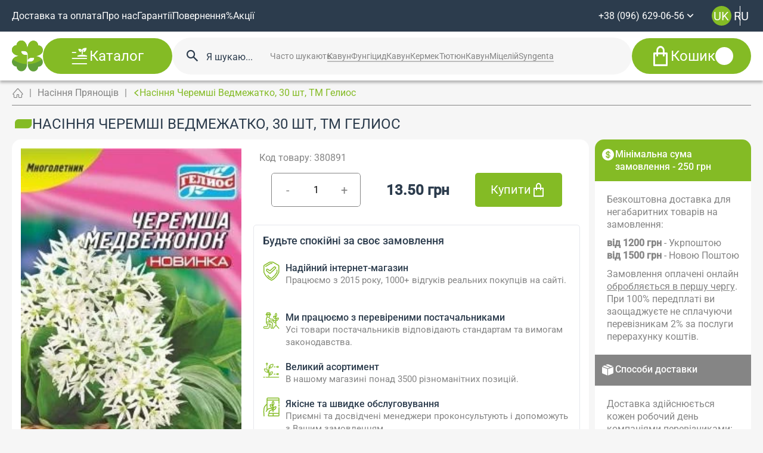

--- FILE ---
content_type: text/html; charset=utf-8
request_url: https://zernyatko.in.ua/pryanosti/semena-cheremshi-30-sht
body_size: 110153
content:
<!doctype html>
<html data-n-head-ssr lang="uk" data-n-head="%7B%22lang%22:%7B%22ssr%22:%22uk%22%7D%7D">
  <head >
    <meta data-n-head="ssr" charset="utf-8"><meta data-n-head="ssr" name="viewport" content="width=device-width, initial-scale=1, maximum-scale=1.0, user-scalable=no"><meta data-n-head="ssr" name="format-detection" content="telephone=no"><meta data-n-head="ssr" data-hid="description" name="description" content="Купити Насіння Черемші Ведмежатко, 30 шт, ТМ Гелиос в інтернет-магазині Зернятко 🏶🏶🏶 Великий вибір ✱ Насіння Черемші Ведмежатко, 30 шт, ТМ Гелиос за ціною №❶ в Україні ✈ Доставка по Україні ☎ (096) 629-06-96"><meta data-n-head="ssr" data-hid="og:title" property="og:title" content="Насіння Черемші Ведмежатко, 30 шт, ТМ Гелиос купити з доставкою по Києву та Україні | Zernyatko"><meta data-n-head="ssr" data-hid="og:description" property="og:description" content="Купити Насіння Черемші Ведмежатко, 30 шт, ТМ Гелиос в інтернет-магазині Зернятко 🏶🏶🏶 Великий вибір ✱ Насіння Черемші Ведмежатко, 30 шт, ТМ Гелиос за ціною №❶ в Україні ✈ Доставка по Україні ☎ (096) 629-06-96"><meta data-n-head="ssr" data-hid="og:image" property="og:image" content="https://zernyatko.in.ua/storage/media/uploads/semena-cheremshi-30-sht.jpg"><meta data-n-head="ssr" data-hid="og:url" property="og:url" content="https://zernyatko.in.ua/pryanosti/semena-cheremshi-30-sht"><meta data-n-head="ssr" data-hid="og:type" property="og:type" content="website"><meta data-n-head="ssr" data-hid="og:locale" property="og:locale" content="uk"><meta data-n-head="ssr" data-hid="og:site_name" property="og:site_name" content="Zernyatko"><title>Насіння Черемші Ведмежатко, 30 шт, ТМ Гелиос купити з доставкою по Києву та Україні | Zernyatko</title><link data-n-head="ssr" rel="icon" type="image/x-icon" href="https://zernyatko.in.ua//storage/media/uploads/noviy_sayt/Vector.png"><link data-n-head="ssr" rel="icon" type="image/x-icon" href="https://zernyatko.in.ua/storage/media/uploads/noviy_sayt/Vector.png"><link data-n-head="ssr" rel="canonical" href="https://zernyatko.in.ua/pryanosti/semena-cheremshi-30-sht"><link data-n-head="ssr" rel="alternate" hreflang="uk" href="https://zernyatko.in.ua/pryanosti/semena-cheremshi-30-sht"><link data-n-head="ssr" rel="alternate" hreflang="ru" href="https://zernyatko.in.ua/ru/pryanosti/semena-cheremshi-30-sht"><script data-n-head="ssr" type="text/javascript" charset="utf-8">(function(w,d,s,l,i){w[l]=w[l]||[];w[l].push({'gtm.start':
              new Date().getTime(),event:'gtm.js'});var f=d.getElementsByTagName(s)[0],
              j=d.createElement(s),dl=l!='dataLayer'?'&l='+l:'';j.async=true;j.src=
              'https://www.googletagmanager.com/gtm.js?id='+i+dl;f.parentNode.insertBefore(j,f);
              })(window,document,'script','dataLayer','GTM-KPFRQH2');</script><script data-n-head="ssr" data-hid="gtm-script">if(!window._gtm_init){window._gtm_init=1;(function(w,n,d,m,e,p){w[d]=(w[d]==1||n[d]=='yes'||n[d]==1||n[m]==1||(w[e]&&w[e][p]&&w[e][p]()))?1:0})(window,navigator,'doNotTrack','msDoNotTrack','external','msTrackingProtectionEnabled');(function(w,d,s,l,x,y){w[x]={};w._gtm_inject=function(i){if(w.doNotTrack||w[x][i])return;w[x][i]=1;w[l]=w[l]||[];w[l].push({'gtm.start':new Date().getTime(),event:'gtm.js'});var f=d.getElementsByTagName(s)[0],j=d.createElement(s);j.async=true;j.src='https://www.googletagmanager.com/gtm.js?id='+i;f.parentNode.insertBefore(j,f);}})(window,document,'script','dataLayer','_gtm_ids','_gtm_inject')}</script><script data-n-head="ssr" type="application/ld+json">{"@context":"https://schema.org/","@type":"BreadcrumbList","itemListElement":[[{"@type":"ListItem","position":1,"name":"Головна","item":"https://zernyatko.in.ua"},{"@type":"ListItem","position":2,"name":"Насіння Прянощів","item":"/pryanosti"},{"@type":"ListItem","position":3,"name":"Насіння Черемші Ведмежатко, 30 шт, ТМ Гелиос","item":""}]]}</script><script data-n-head="ssr" type="application/ld+json">{"@context":"https://schema.org/","@type":"Product","name":"Насіння Черемші Ведмежатко, 30 шт, ТМ Гелиос","category":"Насіння Прянощів","image":["https://zernyatko.in.ua/media/images/orig/uploads/semena-cheremshi-30-sht.jpg"],"brand":{"@type":"Brand","name":""},"manufacturer":"","sku":"380891","description":"Багаторічник. Холодостійка, тіневитривала та вологолюбна рослина родини цибулевих. Насіння проростає тільки при підзимовому посіві або після проморожування в холодильнику 80-90 днів. Схема посіву 7х10 см. Період вегетації короткий листя відростає протягом 20-30 днів після танення снігу. В середині ч...","offers":{"@type":"Offer","availability":"https://schema.org/InStock","price":"13.50","priceCurrency":"UAH","url":"https://zernyatko.in.ua/pryanosti/semena-cheremshi-30-sht"}}</script><script data-n-head="ssr" type="application/ld+json">{"@context":"http://schema.org/","@type":"WebSite","url":"https://zernyatko.in.ua/","potentialAction":{"@type":"SearchAction","target":"https://zernyatko.in.ua/search?q={search_term_string}","query-input":"required name=search_term_string"}}</script><style data-vue-ssr-id="5b86ea9e:0 fd5479ae:0 1adb391c:0 09a44d53:0 e31ed684:0 58734685:0 7c36381f:0 89a69318:0 f58f18a4:0 3581e220:0 2e96adf8:0 16df7401:0 1276d0ba:0 7bb7b873:0 615c8d29:0 b7535968:0 0e8695d6:0 130f1fb0:0 70a76df2:0 4d0dadb4:0 761bafa2:0 b5140ed6:0 66786cc5:0 acd78a7e:0 8c62f770:0 d404a478:0 3823d25f:0 f71e66ea:0 1150699c:0">.slick-track[data-v-e4caeaf8]{display:block;left:0;position:relative;top:0;transform:translateZ(0)}.slick-track.slick-center[data-v-e4caeaf8]{margin-left:auto;margin-right:auto}.slick-track[data-v-e4caeaf8]:after,.slick-track[data-v-e4caeaf8]:before{content:"";display:table}.slick-track[data-v-e4caeaf8]:after{clear:both}.slick-loading .slick-track[data-v-e4caeaf8]{visibility:hidden}.slick-slide[data-v-e4caeaf8]{display:none;float:left;height:100%;min-height:1px}[dir=rtl] .slick-slide[data-v-e4caeaf8]{float:right}.slick-slide img[data-v-e4caeaf8]{display:block}.slick-slide.slick-loading img[data-v-e4caeaf8]{display:none}.slick-slide.dragging img[data-v-e4caeaf8]{pointer-events:none}.slick-initialized .slick-slide[data-v-e4caeaf8]{display:block}.slick-loading .slick-slide[data-v-e4caeaf8]{visibility:hidden}.slick-vertical .slick-slide[data-v-e4caeaf8]{border:1px solid transparent;display:block;height:auto}.slick-arrow.slick-hidden[data-v-21137603]{display:none}.slick-slider[data-v-3d1a4f76]{box-sizing:border-box;display:block;position:relative;-webkit-user-select:none;-moz-user-select:none;user-select:none;-webkit-touch-callout:none;touch-action:pan-y;-khtml-user-select:none;-webkit-tap-highlight-color:transparent}.slick-list[data-v-3d1a4f76]{display:block;margin:0;overflow:hidden;padding:0;position:relative;transform:translateZ(0)}.slick-list[data-v-3d1a4f76]:focus{outline:none}.slick-list.dragging[data-v-3d1a4f76]{cursor:pointer;cursor:hand}
@charset "UTF-8";@font-face{font-family:"slick";src:url([data-uri]) format("woff")}.slick-next,.slick-prev{border:none;cursor:pointer;display:block;font-size:0;height:20px;line-height:0;padding:0;position:absolute;top:50%;transform:translateY(-50%);width:20px}.slick-next,.slick-next:focus,.slick-next:hover,.slick-prev,.slick-prev:focus,.slick-prev:hover{background:transparent;color:transparent;outline:none}.slick-next:focus:before,.slick-next:hover:before,.slick-prev:focus:before,.slick-prev:hover:before{opacity:1}.slick-next.slick-disabled:before,.slick-prev.slick-disabled:before{opacity:.25}.slick-next:before,.slick-prev:before{color:#fff;font-family:"slick";font-size:20px;line-height:1;opacity:.75;-webkit-font-smoothing:antialiased;-moz-osx-font-smoothing:grayscale}.slick-prev{left:-25px}[dir=rtl] .slick-prev{left:auto;right:-25px}.slick-prev:before{content:"←"}[dir=rtl] .slick-prev:before{content:"→"}.slick-next{right:-25px}[dir=rtl] .slick-next{left:-25px;right:auto}.slick-next:before{content:"→"}[dir=rtl] .slick-next:before{content:"←"}.slick-dotted.slick-slider{margin-bottom:30px}.slick-dots{bottom:-25px;display:block;list-style:none;margin:0;padding:0;position:absolute;text-align:center;width:100%}.slick-dots li{display:inline-block;margin:0 5px;padding:0;position:relative}.slick-dots li,.slick-dots li button{cursor:pointer;height:20px;width:20px}.slick-dots li button{background:transparent;border:0;color:transparent;display:block;font-size:0;line-height:0;outline:none;padding:5px}.slick-dots li button:focus,.slick-dots li button:hover{outline:none}.slick-dots li button:focus:before,.slick-dots li button:hover:before{opacity:1}.slick-dots li button:before{color:#000;content:"•";font-family:"slick";font-size:6px;height:20px;left:0;line-height:20px;opacity:.25;position:absolute;text-align:center;top:0;width:20px;-webkit-font-smoothing:antialiased;-moz-osx-font-smoothing:grayscale}.slick-dots li.slick-active button:before{color:#000;opacity:.75}
:root{--vs-colors--lightest:rgba(60,60,60,.26);--vs-colors--light:rgba(60,60,60,.5);--vs-colors--dark:#333;--vs-colors--darkest:rgba(0,0,0,.15);--vs-search-input-color:inherit;--vs-search-input-bg:#fff;--vs-search-input-placeholder-color:inherit;--vs-font-size:1rem;--vs-line-height:1.4;--vs-state-disabled-bg:#f8f8f8;--vs-state-disabled-color:var(--vs-colors--light);--vs-state-disabled-controls-color:var(--vs-colors--light);--vs-state-disabled-cursor:not-allowed;--vs-border-color:var(--vs-colors--lightest);--vs-border-width:1px;--vs-border-style:solid;--vs-border-radius:4px;--vs-actions-padding:4px 6px 0 3px;--vs-controls-color:var(--vs-colors--light);--vs-controls-size:1;--vs-controls--deselect-text-shadow:0 1px 0 #fff;--vs-selected-bg:#f0f0f0;--vs-selected-color:var(--vs-colors--dark);--vs-selected-border-color:var(--vs-border-color);--vs-selected-border-style:var(--vs-border-style);--vs-selected-border-width:var(--vs-border-width);--vs-dropdown-bg:#fff;--vs-dropdown-color:inherit;--vs-dropdown-z-index:1000;--vs-dropdown-min-width:160px;--vs-dropdown-max-height:350px;--vs-dropdown-box-shadow:0px 3px 6px 0px var(--vs-colors--darkest);--vs-dropdown-option-bg:#000;--vs-dropdown-option-color:var(--vs-dropdown-color);--vs-dropdown-option-padding:3px 20px;--vs-dropdown-option--active-bg:#5897fb;--vs-dropdown-option--active-color:#fff;--vs-dropdown-option--deselect-bg:#fb5858;--vs-dropdown-option--deselect-color:#fff;--vs-transition-timing-function:cubic-bezier(1,-0.115,0.975,0.855);--vs-transition-duration:150ms}.v-select{font-family:inherit;position:relative}.v-select,.v-select *{box-sizing:border-box}:root{--vs-transition-timing-function:cubic-bezier(1,0.5,0.8,1);--vs-transition-duration:0.15s}@keyframes vSelectSpinner{0%{transform:rotate(0deg)}to{transform:rotate(1turn)}}.vs__fade-enter-active,.vs__fade-leave-active{pointer-events:none;transition:opacity .15s cubic-bezier(1,.5,.8,1);transition:opacity var(--vs-transition-duration) var(--vs-transition-timing-function)}.vs__fade-enter,.vs__fade-leave-to{opacity:0}:root{--vs-disabled-bg:var(--vs-state-disabled-bg);--vs-disabled-color:var(--vs-state-disabled-color);--vs-disabled-cursor:var(--vs-state-disabled-cursor)}.vs--disabled .vs__clear,.vs--disabled .vs__dropdown-toggle,.vs--disabled .vs__open-indicator,.vs--disabled .vs__search,.vs--disabled .vs__selected{background-color:#f8f8f8;background-color:var(--vs-disabled-bg);cursor:not-allowed;cursor:var(--vs-disabled-cursor)}.v-select[dir=rtl] .vs__actions{padding:0 3px 0 6px}.v-select[dir=rtl] .vs__clear{margin-left:6px;margin-right:0}.v-select[dir=rtl] .vs__deselect{margin-left:0;margin-right:2px}.v-select[dir=rtl] .vs__dropdown-menu{text-align:right}.vs__dropdown-toggle{-webkit-appearance:none;-moz-appearance:none;appearance:none;background:#fff;background:var(--vs-search-input-bg);border:1px solid rgba(60,60,60,.26);border:var(--vs-border-width) var(--vs-border-style) var(--vs-border-color);border-radius:4px;border-radius:var(--vs-border-radius);display:flex;padding:0 0 4px;white-space:normal}.vs__selected-options{display:flex;flex-basis:100%;flex-grow:1;flex-wrap:wrap;padding:0 2px;position:relative}.vs__actions{align-items:center;display:flex;padding:4px 6px 0 3px;padding:var(--vs-actions-padding)}.vs--searchable .vs__dropdown-toggle{cursor:text}.vs--unsearchable .vs__dropdown-toggle{cursor:pointer}.vs--open .vs__dropdown-toggle{border-bottom-color:transparent;border-bottom-left-radius:0;border-bottom-right-radius:0}.vs__open-indicator{fill:rgba(60,60,60,.5);fill:var(--vs-controls-color);transform:scale(1);transform:scale(var(--vs-controls-size));transition:transform .15s cubic-bezier(1,.5,.8,1);transition:transform var(--vs-transition-duration) var(--vs-transition-timing-function);transition-timing-function:cubic-bezier(1,.5,.8,1);transition-timing-function:var(--vs-transition-timing-function)}.vs--open .vs__open-indicator{transform:rotate(180deg) scale(1);transform:rotate(180deg) scale(var(--vs-controls-size))}.vs--loading .vs__open-indicator{opacity:0}.vs__clear{fill:rgba(60,60,60,.5);fill:var(--vs-controls-color);background-color:transparent;border:0;cursor:pointer;margin-right:8px;padding:0}.vs__dropdown-menu{background:#fff;background:var(--vs-dropdown-bg);border:1px solid rgba(60,60,60,.26);border:var(--vs-border-width) var(--vs-border-style) var(--vs-border-color);border-radius:0 0 4px 4px;border-radius:0 0 var(--vs-border-radius) var(--vs-border-radius);border-top-style:none;box-shadow:0 3px 6px 0 rgba(0,0,0,.15);box-shadow:var(--vs-dropdown-box-shadow);box-sizing:border-box;color:inherit;color:var(--vs-dropdown-color);display:block;left:0;list-style:none;margin:0;max-height:350px;max-height:var(--vs-dropdown-max-height);min-width:160px;min-width:var(--vs-dropdown-min-width);overflow-y:auto;padding:5px 0;position:absolute;text-align:left;top:calc(100% - 1px);top:calc(100% - var(--vs-border-width));width:100%;z-index:1000;z-index:var(--vs-dropdown-z-index)}.vs__no-options{text-align:center}.vs__dropdown-option{clear:both;color:inherit;color:var(--vs-dropdown-option-color);cursor:pointer;display:block;line-height:1.42857143;padding:3px 20px;padding:var(--vs-dropdown-option-padding);white-space:nowrap}.vs__dropdown-option--highlight{background:#5897fb;background:var(--vs-dropdown-option--active-bg);color:#fff;color:var(--vs-dropdown-option--active-color)}.vs__dropdown-option--deselect{background:#fb5858;background:var(--vs-dropdown-option--deselect-bg);color:#fff;color:var(--vs-dropdown-option--deselect-color)}.vs__dropdown-option--disabled{background:#f8f8f8;background:var(--vs-state-disabled-bg);color:rgba(60,60,60,.5);color:var(--vs-state-disabled-color);cursor:not-allowed;cursor:var(--vs-state-disabled-cursor)}.vs__selected{align-items:center;background-color:#f0f0f0;background-color:var(--vs-selected-bg);border:1px solid rgba(60,60,60,.26);border:var(--vs-selected-border-width) var(--vs-selected-border-style) var(--vs-selected-border-color);border-radius:4px;border-radius:var(--vs-border-radius);color:#333;color:var(--vs-selected-color);display:flex;line-height:1.4;line-height:var(--vs-line-height);margin:4px 2px 0;padding:0 .25em;z-index:0}.vs__deselect{fill:rgba(60,60,60,.5);fill:var(--vs-controls-color);-webkit-appearance:none;-moz-appearance:none;appearance:none;background:none;border:0;cursor:pointer;display:inline-flex;margin-left:4px;padding:0;text-shadow:0 1px 0 #fff;text-shadow:var(--vs-controls--deselect-text-shadow)}.vs--single .vs__selected{background-color:transparent;border-color:transparent}.vs--single.vs--loading .vs__selected,.vs--single.vs--open .vs__selected{opacity:.4;position:absolute}.vs--single.vs--searching .vs__selected{display:none}.vs__search::-webkit-search-cancel-button{display:none}.vs__search::-ms-clear,.vs__search::-webkit-search-decoration,.vs__search::-webkit-search-results-button,.vs__search::-webkit-search-results-decoration{display:none}.vs__search,.vs__search:focus{-webkit-appearance:none;-moz-appearance:none;appearance:none;background:none;border:1px solid transparent;border-left:none;box-shadow:none;color:inherit;color:var(--vs-search-input-color);flex-grow:1;font-size:1rem;font-size:var(--vs-font-size);line-height:1.4;line-height:var(--vs-line-height);margin:4px 0 0;max-width:100%;outline:none;padding:0 7px;width:0;z-index:1}.vs__search::-moz-placeholder{color:inherit;color:var(--vs-search-input-placeholder-color)}.vs__search::placeholder{color:inherit;color:var(--vs-search-input-placeholder-color)}.vs--unsearchable .vs__search{opacity:1}.vs--unsearchable:not(.vs--disabled) .vs__search{cursor:pointer}.vs--single.vs--searching:not(.vs--open):not(.vs--loading) .vs__search{opacity:.2}.vs__spinner{align-self:center;animation:vSelectSpinner 1.1s linear infinite;border:.9em solid hsla(0,0%,39%,.1);border-left-color:rgba(60,60,60,.45);font-size:5px;opacity:0;overflow:hidden;text-indent:-9999em;transform:translateZ(0) scale(1);transform:translateZ(0) scale(var(--vs-controls--spinner-size,var(--vs-controls-size)));transition:opacity .1s}.vs__spinner,.vs__spinner:after{border-radius:50%;height:5em;transform:scale(1);transform:scale(var(--vs-controls--spinner-size,var(--vs-controls-size)));width:5em}.vs--loading .vs__spinner{opacity:1}.mt-L{padding-top:75px}@media(max-width:1024px){.mt-L{padding-top:50px}}@media(max-width:576px){.mt-L{padding-top:25px}}.mb-L{padding-bottom:75px}@media(max-width:1024px){.mb-L{padding-bottom:50px}}@media(max-width:576px){.mb-L{padding-bottom:25px}}.mt-M{padding-top:100px}@media(max-width:1024px){.mt-M{padding-top:75px}}@media(max-width:576px){.mt-M{padding-top:50px}}.mb-M{padding-bottom:100px}@media(max-width:1024px){.mb-M{padding-bottom:75px}}@media(max-width:576px){.mb-M{padding-bottom:50px}}.mt-S{padding-top:25px}@media(max-width:1024px){.mt-S{padding-top:25px}}@media(max-width:576px){.mt-S{padding-top:25px}}.mb-S{padding-bottom:25px}@media(max-width:1024px){.mb-S{padding-bottom:25px}}@media(max-width:576px){.mb-S{padding-bottom:25px}}.mt-NON{padding-top:15px}@media(max-width:1024px){.mt-NON{padding-top:15px}}@media(max-width:576px){.mt-NON{padding-top:15px}}.mb-NON{padding-bottom:15px}@media(max-width:1024px){.mb-NON{padding-bottom:15px}}@media(max-width:576px){.mb-NON{padding-bottom:15px}}/*! normalize.css v8.0.1 | MIT License | github.com/necolas/normalize.css */html{line-height:1.15;-webkit-text-size-adjust:100%}body{margin:0}main{display:block}h1{font-size:2em;margin:.67em 0}hr{box-sizing:content-box;height:0;overflow:visible}pre{font-family:monospace,monospace;font-size:1em}a{background-color:transparent}abbr[title]{border-bottom:none;text-decoration:underline;-webkit-text-decoration:underline dotted;text-decoration:underline dotted}b,strong{font-weight:bolder}code,kbd,samp{font-family:monospace,monospace;font-size:1em}small{font-size:80%}sub,sup{font-size:75%;line-height:0;position:relative;vertical-align:baseline}sub{bottom:-.25em}sup{top:-.5em}img{border-style:none}button,input,optgroup,select,textarea{font-family:inherit;font-size:100%;line-height:1.15;margin:0}button,input{overflow:visible}button,select{text-transform:none}[type=button],[type=reset],[type=submit],button{-webkit-appearance:button}[type=button]::-moz-focus-inner,[type=reset]::-moz-focus-inner,[type=submit]::-moz-focus-inner,button::-moz-focus-inner{border-style:none;padding:0}[type=button]:-moz-focusring,[type=reset]:-moz-focusring,[type=submit]:-moz-focusring,button:-moz-focusring{outline:1px dotted ButtonText}fieldset{padding:.35em .75em .625em}legend{box-sizing:border-box;color:inherit;display:table;max-width:100%;padding:0;white-space:normal}progress{vertical-align:baseline}textarea{overflow:auto}[type=checkbox],[type=radio]{box-sizing:border-box;padding:0}[type=number]::-webkit-inner-spin-button,[type=number]::-webkit-outer-spin-button{height:auto}[type=search]{-webkit-appearance:textfield;outline-offset:-2px}[type=search]::-webkit-search-decoration{-webkit-appearance:none}::-webkit-file-upload-button{-webkit-appearance:button;font:inherit}details{display:block}summary{display:list-item}[hidden],template{display:none}@font-face{font-display:block;font-family:"icons";font-style:normal;font-weight:400;src:url(/_nuxt/fonts/icons.3d1bb7e.eot);src:url(/_nuxt/fonts/icons.3d1bb7e.eot#iefix) format("embedded-opentype"),url(/_nuxt/fonts/icons.62be56d.woff2) format("woff2"),url(/_nuxt/fonts/icons.adf6300.ttf) format("truetype"),url(/_nuxt/fonts/icons.7783079.woff) format("woff"),url(/_nuxt/img/icons.1c30e2d.svg#icons) format("svg")}[class*=ic-]:before{font-family:"icons"!important;speak:never;font-feature-settings:normal;font-style:normal;font-variant:normal;font-weight:400;line-height:1;text-transform:none;transition:inherit;-webkit-font-smoothing:antialiased;-moz-osx-font-smoothing:grayscale}.ic-gift:before{content:""}.ic-percent:before{content:""}.ic-search-circle:before{content:""}.ic-delivery:before{content:""}.ic-note:before{content:""}.ic-clock:before{content:""}.ic-coment:before{content:""}.ic-house:before{content:""}.ic-persent:before{content:""}.ic-user:before{content:""}.ic-update:before{content:""}.ic-search:before{content:""}.ic-plus-rounded:before{content:""}.ic-plus:before{content:""}.ic-phone:before{content:""}.ic-moon:before{content:""}.ic-money-box:before{content:""}.ic-guaranty-1:before{content:""}.ic-guaranty:before{content:""}.ic-gear:before{content:""}.ic-eye-off-line:before{content:""}.ic-eye-line:before{content:""}.ic-dollar:before{content:""}.ic-delete:before{content:""}.ic-copy:before{content:""}.ic-close:before{content:""}.ic-check:before{content:""}.ic-calendar:before{content:""}.ic-branche:before{content:""}.ic-box:before{content:""}.ic-bag:before{content:""}.ic-leaf:before{content:""}.ic-call:before{content:""}.ic-blog:before{content:""}.ic-menu:before{content:""}.ic-owl:before{content:""}.ic-chevron-down:before{content:""}.ic-chevron-right:before{content:""}.ic-chevron-lg:before{content:""}.ic-star:before{content:""}.ic-chevron-left:before{content:""}.ic-arrow-left:before{content:""}.ic-arrow-right:before{content:""}.ic-denger:before{content:""}.ic-arrow-lg-left:before{content:""}.ic-chevron-right-sm:before{content:""}.ic-chevron-left-sm:before{content:""}.ic-bag-fill:before{content:""}.ic-danger-thin:before{content:""}.ic-file-copy-line:before{content:""}#wrapper{overflow:hidden}html{scroll-behavior:smooth}.wfp-widget-container{background:rgba(0,0,0,.7)!important}.limitMsg{color:#ff5216;font-size:12px}ins{font-weight:800!important;-webkit-text-decoration:none!important;text-decoration:none!important}body{background-color:#f6f6f6;color:#2c3c4d;font-family:"Roboto",sans-serif;font-size:16px}body.lock{overflow:hidden;touch-action:none}body.lock::-webkit-scrollbar,body.lock::-webkit-scrollbar-track{display:none}body.lock::-webkit-scrollbar-thumb{display:none}.app{display:flex;flex-direction:column;min-height:100vh}.app .page{flex:1 1 auto}.app>*{min-width:0}hr{height:1px;width:100%}.top-block,hr{background-color:#fff}.top-block{border-radius:15px;margin-bottom:15px;padding:20px}.top-block>:not(:last-child){margin-bottom:20px}@media screen and (max-width:1024px){.top-block>:not(:last-child){margin-bottom:15px}.top-block{padding:10px}}@media screen and (max-width:576px){.top-block{margin-bottom:10px}}.top-block .actions{--bt-gap-y:10px;--bt-gap-x:10px}@media screen and (max-width:768px){.top-block .actions{align-items:stretch;flex-direction:column}}.ttc{text-transform:capitalize}*{border:0;margin:0;padding:0}*,:after,:before{box-sizing:border-box}body,html{height:100%;min-width:320px}body{line-height:137%;-ms-text-size-adjust:100%;-moz-text-size-adjust:100%;-webkit-text-size-adjust:100%;-webkit-font-smoothing:antialiased;-moz-osx-font-smoothing:grayscale}button,input,textarea{font-family:"Roboto",sans-serif;font-size:inherit}button{background-color:inherit}a,button{color:inherit;cursor:pointer}a:hover,a:link,a:visited{-webkit-text-decoration:none;text-decoration:none}ul li{list-style:none}img{vertical-align:top}h1,h2,h3,h4,h5,h6{font-size:inherit;font-weight:inherit}.container{margin:0 auto;max-width:1900px;padding-left:100px;padding-right:100px;width:100%}@media screen and (max-width:1368px){.container{padding-left:100px;padding-right:100px}}@media screen and (max-width:1280px){.container{padding-left:20px;padding-right:20px}}@media screen and (max-width:768px){.container{padding-left:20px;padding-right:20px}}@media screen and (max-width:576px){.container{padding-left:10px;padding-right:10px}}.container-fluid{max-width:none}.grid{--g-col:12;--g-rows:1;--gap-y:25px;--gap-x:25px;display:grid;grid-template-columns:repeat(12,1fr);grid-template-columns:repeat(var(--g-col),1fr);grid-template-rows:repeat(1,1fr);grid-template-rows:repeat(var(--g-rows),1fr);grid-gap:25px 25px;grid-gap:var(--gap-y) var(--gap-x)}@media screen and (max-width:576px){.grid{--g-col:4}}.col,.col--1{--width-col:1;grid-column:auto/span 1;grid-column:auto/span var(--width-col)}@media screen and (max-width:576px){.col--1{--width-col:2}}.col--2{--width-col:2;grid-column:auto/span 2;grid-column:auto/span var(--width-col)}@media screen and (max-width:576px){.col--2{--width-col:2}}.col--3{--width-col:3;grid-column:auto/span 3;grid-column:auto/span var(--width-col)}@media screen and (max-width:576px){.col--3{--width-col:2}}.col--4{--width-col:4;grid-column:auto/span 4;grid-column:auto/span var(--width-col)}@media screen and (max-width:576px){.col--4{--width-col:2}}.col--5{--width-col:5;grid-column:auto/span 5;grid-column:auto/span var(--width-col)}@media screen and (max-width:576px){.col--5{--width-col:2}}.col--6{--width-col:6;grid-column:auto/span 6;grid-column:auto/span var(--width-col)}@media screen and (max-width:576px){.col--6{--width-col:2}}.col--7{--width-col:7;grid-column:auto/span 7;grid-column:auto/span var(--width-col)}@media screen and (max-width:576px){.col--7{--width-col:2}}.col--8{--width-col:8;grid-column:auto/span 8;grid-column:auto/span var(--width-col)}@media screen and (max-width:576px){.col--8{--width-col:2}}.col--9{--width-col:9;grid-column:auto/span 9;grid-column:auto/span var(--width-col)}@media screen and (max-width:576px){.col--9{--width-col:2}}.col--10{--width-col:10;grid-column:auto/span 10;grid-column:auto/span var(--width-col)}@media screen and (max-width:576px){.col--10{--width-col:2}}.col--11{--width-col:11;grid-column:auto/span 11;grid-column:auto/span var(--width-col)}@media screen and (max-width:576px){.col--11{--width-col:2}}.col--12{--width-col:12;grid-column:auto/span 12;grid-column:auto/span var(--width-col)}@media screen and (max-width:576px){.col--12{--width-col:2}}.g-col--100{--width-col:var(--g-col);grid-column:auto/span var(--g-col);grid-column:auto/span var(--width-col)}.grid-sm{--g-sm-col:4;--g-sm-rows:1;--gap-sm-y:25px;--gap-sm-x:25px;--grid-sm-pt:0px;display:grid;grid-template-columns:repeat(4,1fr);grid-template-columns:repeat(var(--g-sm-col),1fr);grid-template-rows:repeat(1,1fr);grid-template-rows:repeat(var(--g-sm-rows),1fr);grid-gap:25px 25px;grid-gap:var(--gap-sm-y) var(--gap-sm-x);gap:25px 25px;gap:var(--gap-sm-y) var(--gap-sm-x);padding-top:0;padding-top:var(--grid-sm-pt)}.g-col-sm--100{--width-col:var(--g-sm-col);grid-column:auto/span var(--g-sm-col);grid-column:auto/span var(--width-col)}[class*=g-tc-]{--gap-sm-y:20px;--gap-sm-x:20px}.g-tc-4{--g-sm-col:4}@media screen and (max-width:1440px){.g-tc-4{--g-sm-col:3}}@media screen and (max-width:1024px){.g-tc-4{--g-sm-col:2}}@media screen and (max-width:640px){.g-tc-4{--g-sm-col:1}}.g-tc-3{--g-sm-col:3}@media screen and (max-width:1024px){.g-tc-3{--g-sm-col:2}}@media screen and (max-width:640px){.g-tc-3{--g-sm-col:1}}.g-tc-2{--g-sm-col:2}@media screen and (max-width:1024px){.g-tc-2{--g-sm-col:1}}.g-tc-1{--g-sm-col:1}html.lenis{height:auto}.lenis.lenis-smooth{scroll-behavior:auto}.lenis.lenis-smooth [data-lenis-prevent]{overscroll-behavior:contain}.lenis.lenis-stopped{overflow:hidden}.lenis.lenis-scrolling iframe{pointer-events:none}.title{color:#000;display:block;font-size:34px;font-weight:700;line-height:42px;text-align:left}@media(max-width:960px){.title{font-size:30px;line-height:36px}}.section-header{align-items:center;display:flex;justify-content:space-between;margin-bottom:20px}.view-all{border-radius:0;color:#f1c10f;cursor:pointer;font-size:24px;font-weight:700;justify-content:left;line-height:29px;position:relative;text-align:left;transition:.3s}.view-all:after{content:"";font-family:"icons";font-size:14px;margin-left:10px;position:absolute}.view-all i{display:block;margin-left:10px}.view-all:hover{color:#000}.view-all:hover i:after{opacity:0}.view-all:hover i:before{opacity:1}@media screen and (max-width:990.98px){.view-all{font-size:20px;line-height:24px}}@media screen and (max-width:480px){.view-all{font-size:16px;line-height:20px}.view-all i{height:14px;width:20px}.view-all i:after,.view-all i:before{background-size:100% 100%}}.h1:not(.tabs-link),h1{color:#2c3c4d;font-family:"Roboto",sans-serif;font-size:20px;font-weight:400;line-height:137%;text-transform:uppercase}@media(min-width:991px){.h1:not(.tabs-link),h1{font-size:calc(7.19914px + 1.29171vw)}}@media screen and (min-width:1920px){.h1:not(.tabs-link),h1{font-size:32px}}.h2,h2{color:#2c3c4d;font-family:"Roboto",sans-serif;font-size:20px;font-weight:400;line-height:137%}@media(min-width:991px){.h2,h2{font-size:calc(7.19914px + 1.29171vw)}}@media screen and (min-width:1920px){.h2,h2{font-size:32px}}.h3,h3{color:#2c3c4d;font-family:"Roboto",sans-serif;font-size:20px;font-weight:400;line-height:137%}@media(min-width:991px){.h3,h3{font-size:calc(15.73305px + .43057vw)}}@media screen and (min-width:1920px){.h3,h3{font-size:24px}}.h4,h4{color:#2c3c4d;font-family:"Roboto",sans-serif;font-size:18px;font-weight:400;line-height:137%}@media(min-width:991px){.h4,h4{font-size:calc(15.86652px + .21529vw)}}@media screen and (min-width:1920px){.h4,h4{font-size:20px}}.h5,h5{color:#2c3c4d;font-family:"Roboto",sans-serif;font-size:16px;font-weight:400;line-height:137%}@media(min-width:991px){.h5,h5{font-size:calc(13.86652px + .21529vw)}}@media screen and (min-width:1920px){.h5,h5{font-size:18px}}.h6,h6{color:#2c3c4d;font-family:"Roboto",sans-serif;font-size:14px;font-weight:400;line-height:137%}@media(min-width:991px){.h6,h6{font-size:calc(11.86652px + .21529vw)}}@media screen and (min-width:1920px){.h6,h6{font-size:16px}}.headline{--h-pt:0px;--h-pb:0px;align-items:center;display:flex;gap:10px;padding:0;padding:var(--h-pt) 0 var(--h-pb) 0}.headline h1{margin:0}.headline img{width:60px}.headline:before{color:#84bb25;font-size:16px}@media screen and (max-width:1024px){.headline{--h-pt:15px;--h-pb:15px}}@media screen and (max-width:576px){.headline{--h-pt:0px;--h-pb:0px}}.headline--left{text-align:left}.headline--center{text-align:center}.headline--right{text-align:right}.p-lg,.p-md,.p-sm{color:#2c3c4d;line-height:137%}.p-lg{font-size:20px}.p-md{font-size:16px}.p-sm{font-size:14px}.redactor{color:#858585}.redactor h2,.redactor h3,.redactor h4{margin-bottom:10px}.redactor h4,.redactor h4 li{font-size:20px}.redactor h5{margin-bottom:20px}.redactor h5,.redactor h5 li{font-size:16px}.redactor h6{font-size:14px;margin-bottom:15px}.redactor h1 li,.redactor h2 li,.redactor h3 li,.redactor h4 li,.redactor h5 li,.redactor h6 li{margin-bottom:0}.redactor li,.redactor p,.redactor span{font-size:16px!important;margin-bottom:10px}.redactor a{color:#84bb25;cursor:pointer}.redactor b{font-weight:600}.redactor i{font-style:italic}.redactor br{display:block;height:20px;margin-bottom:20px}.redactor ol li,.redactor ul li{margin-left:20px;margin-right:20px;padding-left:27px;position:relative}@media screen and (max-width:768px){.redactor ol li,.redactor ul li{margin-left:15px;margin-right:15px}}.redactor ol li:not(:last-of-type),.redactor ul li:not(:last-of-type){margin-bottom:20px}@media screen and (max-width:576px){.redactor ol li:not(:last-of-type),.redactor ul li:not(:last-of-type){margin-bottom:10px}}.redactor ul li:before{content:"";font-family:"icons";-webkit-font-smoothing:antialiased;color:#98d234;font-size:17px;left:0;position:absolute;top:0}.redactor ol{counter-reset:olcounter}.redactor ol li{counter-increment:olcounter;list-style:none}.redactor ol li:before{align-items:center;background-color:#84bb25;border-radius:50%;color:#fff;content:counters(olcounter,".") "";display:flex;font-size:12px;height:20px;justify-content:center;left:0;line-height:125%;position:absolute;top:0;width:20px}.redactor img{border-radius:8px;display:block;height:auto!important;margin:0 0 15px;max-width:100%;width:100%}.redactor table{border:1px solid #9fb0bf;border-collapse:collapse;margin:0 auto;width:calc(100% - 100px)}@media screen and (max-width:820px){.redactor table{width:100%}}.redactor table tr:not(:last-child){border-bottom:2px solid #9fb0bf}.redactor table td{border:1px solid #9fb0bf;color:#000;font-size:14px;font-weight:400;height:75px;line-height:137%;padding:10px;text-align:center;vertical-align:middle}.redactor hr{background-color:#706f6f;height:1px;margin-bottom:20px;width:100%}.redactor>*{margin-top:0}.redactor>:last-child{margin-bottom:0;padding-bottom:0}.redactor.redactor-seo h1{display:flex;gap:19px;min-height:55px}@media screen and (max-width:1280px){.redactor.redactor-seo h1{padding-top:5px}}.redactor.redactor-seo h1:before{background:url(/_nuxt/img/title-leavs.d431440.svg) 0 0/50px 50px no-repeat;content:"";flex:0 0 50px}@media screen and (max-width:1280px){.redactor.redactor-seo h1:before{margin-top:-5px}}.redactor.redactor-seo h2:before,.redactor.redactor-seo h3:before,.redactor.redactor-seo h4:before,.redactor.redactor-seo h5:before,.redactor.redactor-seo h6:before{color:#84bb25;content:"";display:inline-block;font-family:"icons";font-size:20px;margin-right:10px}.clamp{--row-clamp:1;overflow:hidden;text-overflow:ellipsis;-webkit-box-orient:vertical;-webkit-line-clamp:1;-webkit-line-clamp:var(--row-clamp);display:-webkit-box;height:auto}.fade-enter-active,.fade-leave-active{transition:opacity .5s}.fade-enter,.fade-leave-to{opacity:0}.slide-enter-active,.slide-leave-active{transition:transform .5s}.slide-enter,.slide-leave-to{transform:translateX(120%)}.slideToggle-enter-active,.slideToggle-leave-active{transform:translateY(0);transition:transform .5s}.slide-leave-to,.slideToggle-enter{transform:translateY(-120%)}.fadeInDown-enter-active,.fadeInDown-leave-active{transition:opacity .5s,transform .5s}.fadeInDown-enter,.fadeInDown-leave-to{opacity:0;transform:translateY(-10%)}.accordion-head{align-items:center;cursor:pointer;display:flex;font-size:20px;gap:17px;justify-content:space-between;transition:color .3s ease 0s}@media screen and (max-width:990.98px){.accordion-head{font-size:16px}}@media(any-hover:hover){.accordion-head:hover{color:#84bb25}}.accordion-head.active{color:#84bb25}.accordion-head.active i:after{transform:translate(-50%,-50%) rotate(0deg)}.accordion-head i{height:19px;pointer-events:none;position:relative;width:19px}.accordion-head i:after,.accordion-head i:before{background-color:#2c3c4d;content:"";height:3px;left:50%;position:absolute;top:50%;transform:translate(-50%,-50%);width:100%}.accordion-head i:after{transform:translate(-50%,-50%) rotate(90deg);transition:transform .3s ease 0s}.nav-label{color:#fff;font-size:20px;text-transform:uppercase;transition:color .3s ease-in-out}@media screen and (max-width:990.98px){.nav-label{align-items:center;display:flex;flex-direction:row-reverse;font-size:16px;gap:10px;justify-content:space-between}}@media(any-hover:hover){.nav-label:hover{color:#98d234}}.nav-label.active:before{transform:rotate(-180deg)}@media screen and (max-width:990.98px){.nav-label:before{font-size:20px;transition:transform .3s ease 0s}}.nav-list{align-items:center;display:flex;justify-content:center;grid-gap:30px}@media screen and (max-width:990.98px){.nav-list{flex-direction:column;grid-gap:20px;align-items:flex-start}}.nav-item{position:relative}.nav-link{align-items:center;color:#fff;cursor:pointer;display:flex;-webkit-text-decoration:none;text-decoration:none;transition:color .3s ease-in-out}.nav-link.sale i:last-child{margin-left:5px}@media screen and (max-width:990.98px){.nav-link{color:#2c3c4d;font-size:20px;gap:0}}.nav-link i{font-size:22px;pointer-events:none}@media screen and (max-width:990.98px){.nav-link i:first-child{color:#858585;font-size:32px;line-height:0;margin-right:15px}}@media(any-hover:hover){.nav-link:hover{color:#98d234}}.nav-link.active--link.nuxt-link-exact-active{color:#98d234;-webkit-text-decoration:underline;text-decoration:underline}.nav-link.sale{color:#ff5216}.tabs{border-bottom:1px solid #858585;display:flex;flex:1 1 auto;gap:10px;overflow-x:auto}.tabs::-webkit-scrollbar{height:2px}@media screen and (max-width:576px){.tabs{border-bottom:none;position:relative}.tabs:before{background-color:#858585;bottom:0;content:"";height:1px;left:0;position:absolute;width:100%}}.tabs-top{align-items:center;background-color:#fff;display:flex;gap:10px;padding:0}@media screen and (max-width:990.98px){.tabs-item{flex:1 1 auto}}.tabs-link{align-items:center;background-color:#fff;border-bottom:2px solid transparent;border-radius:5px 5px 0 0;cursor:pointer;display:flex;font-size:20px;gap:10px;height:100%;justify-content:center;padding:9px 40px;text-transform:capitalize;transition:.3s;white-space:nowrap;width:100%}@media screen and (max-width:768px){.tabs-link{font-size:16px;padding:9px 10px}}@media screen and (max-width:576px){.tabs-link{font-size:16px}}.tabs-link:before{font-size:24px}.tabs-link.active,.tabs-link.active--link,.tabs-link:hover{background-color:#f6f6f6;border-color:#84bb25}.tabs-link.sale{color:#ff5216}.tabs-link.sale.active{background-color:#ff5216;border-color:#ff5216;color:#fff}img{width:100%}.ibg{--pb:0%;display:block;padding-bottom:0;padding-bottom:var(--pb);position:relative}.ibg picture img,.ibg>img,.ibg>video{height:100%;left:0;-o-object-fit:cover;object-fit:cover;position:absolute;top:0;width:100%}.tooltip span:before{font-size:18px;margin:0 0 2px}.prices{display:flex;flex-direction:column;font-size:24px;font-weight:500;line-height:1.1}@media screen and (max-width:990.98px){.prices{font-size:16px}}.prices .old{color:#ff5216;font-size:16px;font-weight:400;-webkit-text-decoration:line-through;text-decoration:line-through}@media screen and (max-width:990.98px){.prices .old{font-size:14px}}.prices--lg{font-size:32px;font-weight:700}@media screen and (max-width:1368px){.prices--lg{font-size:24px}}.prices--lg .old{font-size:20px;font-weight:400}@media screen and (max-width:1368px){.prices--lg .old{font-size:16px}}.prices--md{font-size:24px;font-weight:500}@media screen and (max-width:990.98px){.prices--md{font-size:20px;line-height:24px}}.prices--md .old{font-size:16px}@media screen and (max-width:990.98px){.prices--md .old{font-size:14px;line-height:17px}}.prices--sm{font-size:16px;font-weight:500}@media screen and (max-width:576px){.prices--sm{font-size:14px}}.prices--sm .old{font-size:12px}@media screen and (max-width:576px){.prices--sm .old{font-size:12px}}.scroll-custom{--scroll-pr:10px;--scroll-width:10px;--scroll-rounded:17px;--scroll-bg-track:#f6f6f6}.scroll-custom>*{padding-right:var(--scroll-pr)}.scroll-custom ::-webkit-scrollbar{height:var(--scroll-width);width:var(--scroll-width)}.scroll-custom ::-webkit-scrollbar-track{background:var(--scroll-bg-track);border-radius:var(--scroll-rounded)}.scroll-custom ::-webkit-scrollbar-thumb{background:#84bb25;border-radius:var(--scroll-rounded)}.scroll-custom scrollbar{height:var(--scroll-width);width:var(--scroll-width)}.scroll-custom scrollbar-track{background-color:var(--scroll-bg-track)}.scroll-custom scrollbar-thumb{background:#84bb25}.stars{display:flex;grid-gap:1px}.stars li{align-items:center;display:flex;flex-direction:column;font-size:12px;grid-gap:6px}.stars li:before{color:#d9d9d9}.stars li.active:before{color:#ffc700}.stars-md{grid-gap:8px}.stars-md li{font-size:18px}.stars-add{justify-content:center;grid-gap:15px}@media screen and (max-width:576px){.stars-add{grid-gap:10px}}.stars-add li{cursor:pointer;font-size:16px;grid-gap:10px}@media screen and (max-width:576px){.stars-add li{font-size:14px}}@media(any-hover:hover){.stars-add li:hover:before{opacity:.85}}.stars-add li:before{color:#858585;font-size:30px;transition:opacity .25s ease 0s,color .25s ease 0s}@media screen and (max-width:640px){.stars-add li:before{font-size:24px}}.swiper-slide{height:auto!important}.form .close{cursor:pointer;position:absolute;right:50px;top:65px}.form .text-center{text-align:center}.form .bt>*{pointer-events:none}.form-title{font-size:20px;padding:30px 10px 10px}.form-tabs,.form-title{border-bottom:1px solid #858585}.form-tabs{display:flex;gap:5px;margin-top:20px}.form-tabs span{background:#f6f6f6;border-radius:5px 5px 0 0;cursor:pointer;flex:1 1 auto;font-size:20px;padding:10px}.form-tabs span.active{background-color:#84bb25;color:#fff;cursor:auto;pointer-events:none}.form-hr{align-items:center;display:flex;gap:10px;margin:14px 0}.form-hr hr{background-color:#d3d3d3;flex:1 1 auto}.form-field.invalid .input,.form-field.invalid textarea{border-color:#ff5216}@media(any-hover:hover){.form-field.invalid .input:hover,.form-field.invalid textarea:hover{box-shadow:0 0 4px 0 #ff5216}}.form-field.invalid .input::-moz-placeholder,.form-field.invalid textarea::-moz-placeholder{color:#ff5216}.form-field.invalid .input::placeholder,.form-field.invalid textarea::placeholder{color:#ff5216}.form-label{color:#2c3c4d;cursor:pointer;display:block;font-size:16px;font-weight:400;line-height:120%;margin-bottom:10px;margin-left:8px}.form-text{color:#858585}.form-text--bold{font-weight:700}.form-link{color:#84bb25;cursor:pointer;display:inline-block;font-size:16px;font-weight:400;letter-spacing:-.63px;line-height:137%;-webkit-text-decoration:underline!important;text-decoration:underline!important;transition:color .3s ease 0s,opacity .3s}@media(any-hover:hover){.form-link:hover{opacity:.75}}.form-link--sm{font-size:14px}.form-link--bold{color:dimgray;font-weight:700;-webkit-text-decoration:none;text-decoration:none}.form-error{color:#ff5216;display:block;font-size:14px;font-weight:300;margin-top:8px;width:100%}.bt{align-items:center;display:inline-flex;justify-content:center;grid-gap:20px;border:1px solid transparent;border-radius:5px;color:#fff;cursor:pointer;font-size:20px;font-weight:400;height:57px;line-height:137%;padding:15px 50px;-webkit-text-decoration:none;text-decoration:none;transition:color .3s ease-out,background .3s ease-out,border-color .3s ease-out,box-shadow .3s ease-out}.bt[class*=ic-]:before{flex:0 0 24px;font-size:24px;line-height:1}.bt.i-right{flex-direction:row-reverse}.bt img{height:20px;width:20px}.bt.disabled,.bt:disabled{background-color:rgba(206,208,218,.5);border-color:transparent;color:#fff;pointer-events:none!important}@media(any-hover:hover){.bt.disabled:hover,.bt:disabled:hover{background-color:rgba(206,208,218,.5);pointer-events:none!important}}.bt-lg{border-radius:40px;font-size:24px;gap:15px;height:62px;padding:8px 50px}.bt-lg[class*=ic-]:before{flex:0 0 46px;font-size:46px}@media screen and (max-width:1280px){.bt-lg{font-size:24px;height:60px;padding:10px 50px}.bt-lg[class*=ic-]:before{flex:0 0 30px;font-size:30px}}.bt-sm{border-radius:40px;font-size:16px;font-weight:400;gap:10px;height:39px;padding:5px 35px}.bt-sm[class*=ic-]:before{font-size:18px}.bt-primary{background:#84bb25;border-width:0}@media(any-hover:hover){.bt-primary:hover{background:#98d234}}.bt-primary:active{background:#84bb25;box-shadow:inset 0 0 0 2px #98d234}.bt-danger{background:#ff5216;border-width:0}@media(any-hover:hover){.bt-danger:hover{background:#eb5757}}.bt-danger:active{background:#ff5216;box-shadow:inset 0 0 0 2px #ff5216}.bt-secondary{background:#2c3c4d;border-width:0;color:#fff}@media(any-hover:hover){.bt-secondary:hover{border-radius:5px}}.bt-info{background:#f6f6f6}@media(any-hover:hover){.bt-info:hover{background:rgba(44,60,77,.15)}}.bt-light{background:#f5f4f9;color:#000}@media(any-hover:hover){.bt-light:hover{background:rgba(0,0,0,.15)}}.bt-success{background:#98d234;color:#fff}@media(any-hover:hover){.bt-success:hover{background:rgba(152,210,52,.85)}}.bt-outline-primary{background:#fff;border-color:#84bb25;color:#84bb25}@media(any-hover:hover){.bt-outline-primary:hover{background-color:rgba(132,186,38,.1)}}.bt-outline-primary:active{background-color:#fff;box-shadow:inset 0 0 0 2px #84bb25}.bt-outline-secondary{background:transparent;border-color:rgba(0,0,0,.8);color:#000}@media(any-hover:hover){.bt-outline-secondary:hover{border-color:gray}}.bt-link{background:transparent;border:none;color:#84bb25;cursor:pointer;font-size:16px;font-weight:400;gap:10px;height:auto;line-height:1;padding:0;position:relative;text-transform:none}.bt-link span{-webkit-text-decoration:underline;text-decoration:underline}.bt-link.bt-lg{font-size:20px}.bt-link.bt-sm{font-size:16px;font-weight:400;line-height:120%;-webkit-text-decoration:underline;text-decoration:underline}.bt-link.bt-sm[class*=ic-]{-webkit-text-decoration:none;text-decoration:none}@media(any-hover:hover){.bt-link:hover{color:rgba(132,187,37,.75)}}.bt-close{--size:30px;cursor:pointer;font-size:30px;font-size:var(--size);height:30px;height:var(--size);line-height:1;padding:0;transition:opacity .25s ease 0s}@media(any-hover:hover){.bt-close:hover{opacity:.85}}.bt-icon{--size-icon:35px;--size:35px;align-items:center;background:transparent;border:none;border-radius:50%;color:#fff;cursor:pointer;display:inline-flex;font-size:35px;font-size:var(--size-icon);height:35px;height:var(--size);justify-content:center;padding:0;position:relative;transition:background .2s ease-out 0s,color .2s ease-out 0s,opacity .2s ease-out 0s;width:35px;width:var(--size)}.bt-icon .active:before{color:#84bb25}.bt-icon .disabled,.bt-icon:disabled{background-color:#f4f4f4;color:#d0d0d0;pointer-events:none}.bt-icon.bt-prev:before{transform:rotate(-180deg)}.bt-icon.bt-search{background:#f5f4f9;border-radius:5px;font-size:30px}.bt-icon--lg{--size-icon:45px;--size:45px}@media(any-hover:hover){.bt-icon--lg:hover{color:#84bb25}}.bt-icon--md{--size-icon:30px;--size:40px}.bt-icon--sm{--size-icon:20px;--size:24px}.bt-custom{background:#000;border-radius:31px;border-radius:4px;padding:8px 16px}.bt-custom img{width:62px}.bt-mes{align-items:center;background:#f6f6f6;border:1px solid transparent;border-radius:9px;display:flex;font-size:16px;gap:15px;justify-content:center;padding:6px 0;transition:border-color .3s ease 0s}@media(any-hover:hover){.bt-mes:hover{border-color:hsla(0,0%,52%,.5)}}.bt-mes img{flex:0 0 39px;height:39px;width:39px}.actions{--bt-gap-y:0;--bt-gap-x:5px;--wrap:wrap;--pt:0px;--pb:0px;align-items:center;display:flex;flex-wrap:wrap;flex-wrap:var(--wrap);padding-bottom:0;padding-bottom:var(--pb);padding-top:0;padding-top:var(--pt);grid-gap:0 5px;grid-gap:var(--bt-gap-y) var(--bt-gap-x)}.actions--between{justify-content:space-between}.actions--right{justify-content:flex-end}.actions--center{justify-content:center}.actions--column{align-items:stretch;flex-direction:column}.actions--lg{padding:40px 0 0}.actions--md{padding:25px 0 0}.actions--sm{padding:10px 0 0}.actions--sm-x{padding:5px 0 0}.actions--none{padding:0}.actions--grow>*{flex:1 1 auto}.input-wrapper{position:relative}.input-wrapper [class*=ic-]{color:#858585;cursor:pointer;display:block;font-size:24px;height:24px;line-height:1;position:absolute;top:50%;transform:translateY(-50%);width:24px}.input-wrapper [class*=ic-]:not(.input-search).active:before{content:""}.input-wrapper.i-left [class*=ic-]{left:22px}.input-wrapper.i-right [class*=ic-]{right:22px}.input{background-color:#f6f6f6;border:1px solid transparent;border-radius:5px;cursor:text;display:block;font-size:18px;height:57px;outline:none;padding:15px 20px;transition:border-color .3s ease 0s,box-shadow .3s ease 0s;width:100%}.input:focus{border-color:#858585}@media(any-hover:hover){.input:hover{border-color:#858585}}.input::-moz-placeholder{color:#858585;font-size:16px;-moz-transition:opacity .2s ease-in-out 0s;transition:opacity .2s ease-in-out 0s}.input::placeholder{color:#858585;font-size:16px;transition:opacity .2s ease-in-out 0s}.input-lg{border-radius:40px;height:62px;padding:8px 56px}.input-lg::-moz-placeholder{color:#2c3c4d}.input-lg::placeholder{color:#2c3c4d}.input-sm{border-radius:40px;height:39px;padding:8px 35px}input[type=email],input[type=tel],textarea{-webkit-appearance:none;-moz-appearance:none;appearance:none}input[type=email]:focus,input[type=tel]:focus,textarea:focus{outline:none}@media screen and (max-width:1240px){.input-search{width:100%}}.input-search [class*=ic-]{color:#2c3c4d}.input-search [class*=ic-].ic-search{left:22px}.input-search [class*=ic-].ic-close{display:none}@media screen and (max-width:1240px){.input-search [class*=ic-].ic-close{display:block;font-size:30px;height:30px;right:20px;width:30px}}@media screen and (max-width:990.98px){.input-search .input-lg{border-radius:62px;height:36px;padding:0 56px}}textarea{height:auto;min-height:115px;resize:none;word-break:break-all}.count{border-radius:5px;overflow:hidden;position:relative}.count .input{background-color:transparent;border:1px solid #d9d9d9;font-size:16px;padding-left:60px;padding-right:60px;text-align:center}.count.count-sm .minus,.count.count-sm .plus{width:25px}.count.count-sm .input{font-size:16px}@media screen and (max-width:768px){.count.count-sm .input{font-size:16px}}.count .input-sm{border-radius:5px;height:39px;padding-left:30px;padding-right:30px}.count .minus,.count .plus{align-items:center;color:#858585;cursor:pointer;display:flex;font-size:20px;height:100%;justify-content:center;line-height:1;position:absolute;top:0;transition:background-color .25s ease 0s,color .25s ease 0s;width:55px}@media(any-hover:hover){.count .minus:hover,.count .plus:hover{background-color:#84bb25;color:#fff}}.count .minus.disabled,.count .plus.disabled{background:hsla(0,0%,8%,.1);background-color:hsla(0,0%,8%,.1)!important;cursor:default;pointer-events:none}.count .minus{left:0}.count .plus{right:0}.input-group{display:flex;width:100%}.input-group .input{border-bottom-right-radius:0;border-top-right-radius:0}.input-group .bt{border-bottom-left-radius:0;border-top-left-radius:0}.helper{color:#2c3c4d;font-size:14px;line-height:137%;margin:3px 0 0;width:100%}.checkbox{align-items:flex-start;cursor:pointer;display:inline-flex;position:relative}@media(any-hover:hover){.checkbox:hover .checkbox__box{border-color:#2c3c4d;box-shadow:0 0 4px 0 #2c3c4d}.checkbox:hover .checkbox__icon{color:#fff}}.checkbox.checked .checkbox__box{background-color:#2c3c4d;border-color:#2c3c4d;box-shadow:0 0 0 0 #2c3c4d}.checkbox.checked .checkbox__box:before{opacity:1}.checkbox__input{height:0;opacity:0;position:absolute;visibility:hidden;width:0}.checkbox__box{background-color:#fff;border:1px solid #858585;border-radius:2px;cursor:pointer;display:block;flex:0 0 18px;height:18px;margin-right:10px;margin-top:.1em;position:relative;transition:border-color .3s ease 0s,box-shadow .3s ease 0s,background-color .3s ease 0s;width:18px}.checkbox__box:before{color:#fff;font-size:11px;left:50%;opacity:0;position:absolute;top:50%;transform:translate(-50%,-50%);transition:opacity .3s ease 0s,color .3s ease 0s}.checkbox__text{color:#2c3c4d;font-size:16px;font-weight:300;line-height:120%}.checkbox__text a{color:#84bb25;transition:opacity .3s ease 0s}@media(any-hover:hover){.checkbox__text a:hover{opacity:.75}}.checkbox-lg .checkbox__box{flex:0 0 24px;height:24px;width:24px}.checkbox-lg .checkbox__box:before{font-size:14px}@media(any-hover:hover){.checkbox-primary:hover .checkbox__box{border-color:#84bb25;box-shadow:0 0 4px 0 #84bb25}}.checkbox-primary.checked .checkbox__box{background-color:#84bb25;border-color:#84bb25;box-shadow:0 0 0 0 #84bb25}.checkbox-primary.checked .checkbox__box:before{opacity:1}
@font-face{font-display:swap;font-family:"Comfortaa";font-style:normal;font-weight:400;src:url(/_nuxt/fonts/Comfortaa-400-1.981df74.woff2) format("woff2");unicode-range:u+0460-052f,u+1c80-1c8a,u+20b4,u+2de0-2dff,u+a640-a69f,u+fe2e-fe2f}@font-face{font-display:swap;font-family:"Comfortaa";font-style:normal;font-weight:400;src:url(/_nuxt/fonts/Comfortaa-400-2.3ca1a2c.woff2) format("woff2");unicode-range:u+0301,u+0400-045f,u+0490-0491,u+04b0-04b1,u+2116}@font-face{font-display:swap;font-family:"Comfortaa";font-style:normal;font-weight:400;src:url(/_nuxt/fonts/Comfortaa-400-3.c7c8020.woff2) format("woff2");unicode-range:u+0370-0377,u+037a-037f,u+0384-038a,u+038c,u+038e-03a1,u+03a3-03ff}@font-face{font-display:swap;font-family:"Comfortaa";font-style:normal;font-weight:400;src:url(/_nuxt/fonts/Comfortaa-400-4.0d58e24.woff2) format("woff2");unicode-range:u+0102-0103,u+0110-0111,u+0128-0129,u+0168-0169,u+01a0-01a1,u+01af-01b0,u+0300-0301,u+0303-0304,u+0308-0309,u+0323,u+0329,u+1ea0-1ef9,u+20ab}@font-face{font-display:swap;font-family:"Comfortaa";font-style:normal;font-weight:400;src:url(/_nuxt/fonts/Comfortaa-400-5.8c4bab7.woff2) format("woff2");unicode-range:u+0100-02ba,u+02bd-02c5,u+02c7-02cc,u+02ce-02d7,u+02dd-02ff,u+0304,u+0308,u+0329,u+1d00-1dbf,u+1e00-1e9f,u+1ef2-1eff,u+2020,u+20a0-20ab,u+20ad-20c0,u+2113,u+2c60-2c7f,u+a720-a7ff}@font-face{font-display:swap;font-family:"Comfortaa";font-style:normal;font-weight:400;src:url(/_nuxt/fonts/Comfortaa-400-6.cd55cff.woff2) format("woff2");unicode-range:u+00??,u+0131,u+0152-0153,u+02bb-02bc,u+02c6,u+02da,u+02dc,u+0304,u+0308,u+0329,u+2000-206f,u+20ac,u+2122,u+2191,u+2193,u+2212,u+2215,u+feff,u+fffd}@font-face{font-display:swap;font-family:"Roboto";font-stretch:100%;font-style:normal;font-weight:400;src:url(/_nuxt/fonts/Roboto-400-7.de0c660.woff2) format("woff2");unicode-range:u+0460-052f,u+1c80-1c8a,u+20b4,u+2de0-2dff,u+a640-a69f,u+fe2e-fe2f}@font-face{font-display:swap;font-family:"Roboto";font-stretch:100%;font-style:normal;font-weight:400;src:url(/_nuxt/fonts/Roboto-400-8.98143bb.woff2) format("woff2");unicode-range:u+0301,u+0400-045f,u+0490-0491,u+04b0-04b1,u+2116}@font-face{font-display:swap;font-family:"Roboto";font-stretch:100%;font-style:normal;font-weight:400;src:url(/_nuxt/fonts/Roboto-400-9.9b5735a.woff2) format("woff2");unicode-range:u+1f??}@font-face{font-display:swap;font-family:"Roboto";font-stretch:100%;font-style:normal;font-weight:400;src:url(/_nuxt/fonts/Roboto-400-10.b104e28.woff2) format("woff2");unicode-range:u+0370-0377,u+037a-037f,u+0384-038a,u+038c,u+038e-03a1,u+03a3-03ff}@font-face{font-display:swap;font-family:"Roboto";font-stretch:100%;font-style:normal;font-weight:400;src:url(/_nuxt/fonts/Roboto-400-11.641af38.woff2) format("woff2");unicode-range:u+0302-0303,u+0305,u+0307-0308,u+0310,u+0312,u+0315,u+031a,u+0326-0327,u+032c,u+032f-0330,u+0332-0333,u+0338,u+033a,u+0346,u+034d,u+0391-03a1,u+03a3-03a9,u+03b1-03c9,u+03d1,u+03d5-03d6,u+03f0-03f1,u+03f4-03f5,u+2016-2017,u+2034-2038,u+203c,u+2040,u+2043,u+2047,u+2050,u+2057,u+205f,u+2070-2071,u+2074-208e,u+2090-209c,u+20d0-20dc,u+20e1,u+20e5-20ef,u+2100-2112,u+2114-2115,u+2117-2121,u+2123-214f,u+2190,u+2192,u+2194-21ae,u+21b0-21e5,u+21f1-21f2,u+21f4-2211,u+2213-2214,u+2216-22ff,u+2308-230b,u+2310,u+2319,u+231c-2321,u+2336-237a,u+237c,u+2395,u+239b-23b7,u+23d0,u+23dc-23e1,u+2474-2475,u+25af,u+25b3,u+25b7,u+25bd,u+25c1,u+25ca,u+25cc,u+25fb,u+266d-266f,u+27c0-27ff,u+2900-2aff,u+2b0e-2b11,u+2b30-2b4c,u+2bfe,u+3030,u+ff5b,u+ff5d,u+1d400-1d7ff,u+1ee??}@font-face{font-display:swap;font-family:"Roboto";font-stretch:100%;font-style:normal;font-weight:400;src:url(/_nuxt/fonts/Roboto-400-12.c5cd32e.woff2) format("woff2");unicode-range:u+0001-000c,u+000e-001f,u+007f-009f,u+20dd-20e0,u+20e2-20e4,u+2150-218f,u+2190,u+2192,u+2194-2199,u+21af,u+21e6-21f0,u+21f3,u+2218-2219,u+2299,u+22c4-22c6,u+2300-243f,u+2440-244a,u+2460-24ff,u+25a0-27bf,u+28??,u+2921-2922,u+2981,u+29bf,u+29eb,u+2b??,u+4dc0-4dff,u+fff9-fffb,u+10140-1018e,u+10190-1019c,u+101a0,u+101d0-101fd,u+102e0-102fb,u+10e60-10e7e,u+1d2c0-1d2d3,u+1d2e0-1d37f,u+1f0??,u+1f100-1f1ad,u+1f1e6-1f1ff,u+1f30d-1f30f,u+1f315,u+1f31c,u+1f31e,u+1f320-1f32c,u+1f336,u+1f378,u+1f37d,u+1f382,u+1f393-1f39f,u+1f3a7-1f3a8,u+1f3ac-1f3af,u+1f3c2,u+1f3c4-1f3c6,u+1f3ca-1f3ce,u+1f3d4-1f3e0,u+1f3ed,u+1f3f1-1f3f3,u+1f3f5-1f3f7,u+1f408,u+1f415,u+1f41f,u+1f426,u+1f43f,u+1f441-1f442,u+1f444,u+1f446-1f449,u+1f44c-1f44e,u+1f453,u+1f46a,u+1f47d,u+1f4a3,u+1f4b0,u+1f4b3,u+1f4b9,u+1f4bb,u+1f4bf,u+1f4c8-1f4cb,u+1f4d6,u+1f4da,u+1f4df,u+1f4e3-1f4e6,u+1f4ea-1f4ed,u+1f4f7,u+1f4f9-1f4fb,u+1f4fd-1f4fe,u+1f503,u+1f507-1f50b,u+1f50d,u+1f512-1f513,u+1f53e-1f54a,u+1f54f-1f5fa,u+1f610,u+1f650-1f67f,u+1f687,u+1f68d,u+1f691,u+1f694,u+1f698,u+1f6ad,u+1f6b2,u+1f6b9-1f6ba,u+1f6bc,u+1f6c6-1f6cf,u+1f6d3-1f6d7,u+1f6e0-1f6ea,u+1f6f0-1f6f3,u+1f6f7-1f6fc,u+1f7??,u+1f800-1f80b,u+1f810-1f847,u+1f850-1f859,u+1f860-1f887,u+1f890-1f8ad,u+1f8b0-1f8bb,u+1f8c0-1f8c1,u+1f900-1f90b,u+1f93b,u+1f946,u+1f984,u+1f996,u+1f9e9,u+1fa00-1fa6f,u+1fa70-1fa7c,u+1fa80-1fa89,u+1fa8f-1fac6,u+1face-1fadc,u+1fadf-1fae9,u+1faf0-1faf8,u+1fb??}@font-face{font-display:swap;font-family:"Roboto";font-stretch:100%;font-style:normal;font-weight:400;src:url(/_nuxt/fonts/Roboto-400-13.8e8d3dc.woff2) format("woff2");unicode-range:u+0102-0103,u+0110-0111,u+0128-0129,u+0168-0169,u+01a0-01a1,u+01af-01b0,u+0300-0301,u+0303-0304,u+0308-0309,u+0323,u+0329,u+1ea0-1ef9,u+20ab}@font-face{font-display:swap;font-family:"Roboto";font-stretch:100%;font-style:normal;font-weight:400;src:url(/_nuxt/fonts/Roboto-400-14.3aec290.woff2) format("woff2");unicode-range:u+0100-02ba,u+02bd-02c5,u+02c7-02cc,u+02ce-02d7,u+02dd-02ff,u+0304,u+0308,u+0329,u+1d00-1dbf,u+1e00-1e9f,u+1ef2-1eff,u+2020,u+20a0-20ab,u+20ad-20c0,u+2113,u+2c60-2c7f,u+a720-a7ff}@font-face{font-display:swap;font-family:"Roboto";font-stretch:100%;font-style:normal;font-weight:400;src:url(/_nuxt/fonts/Roboto-400-15.d27b0fe.woff2) format("woff2");unicode-range:u+00??,u+0131,u+0152-0153,u+02bb-02bc,u+02c6,u+02da,u+02dc,u+0304,u+0308,u+0329,u+2000-206f,u+20ac,u+2122,u+2191,u+2193,u+2212,u+2215,u+feff,u+fffd}@font-face{font-display:swap;font-family:"Roboto";font-stretch:100%;font-style:normal;font-weight:500;src:url(/_nuxt/fonts/Roboto-400-7.de0c660.woff2) format("woff2");unicode-range:u+0460-052f,u+1c80-1c8a,u+20b4,u+2de0-2dff,u+a640-a69f,u+fe2e-fe2f}@font-face{font-display:swap;font-family:"Roboto";font-stretch:100%;font-style:normal;font-weight:500;src:url(/_nuxt/fonts/Roboto-400-8.98143bb.woff2) format("woff2");unicode-range:u+0301,u+0400-045f,u+0490-0491,u+04b0-04b1,u+2116}@font-face{font-display:swap;font-family:"Roboto";font-stretch:100%;font-style:normal;font-weight:500;src:url(/_nuxt/fonts/Roboto-400-9.9b5735a.woff2) format("woff2");unicode-range:u+1f??}@font-face{font-display:swap;font-family:"Roboto";font-stretch:100%;font-style:normal;font-weight:500;src:url(/_nuxt/fonts/Roboto-400-10.b104e28.woff2) format("woff2");unicode-range:u+0370-0377,u+037a-037f,u+0384-038a,u+038c,u+038e-03a1,u+03a3-03ff}@font-face{font-display:swap;font-family:"Roboto";font-stretch:100%;font-style:normal;font-weight:500;src:url(/_nuxt/fonts/Roboto-400-11.641af38.woff2) format("woff2");unicode-range:u+0302-0303,u+0305,u+0307-0308,u+0310,u+0312,u+0315,u+031a,u+0326-0327,u+032c,u+032f-0330,u+0332-0333,u+0338,u+033a,u+0346,u+034d,u+0391-03a1,u+03a3-03a9,u+03b1-03c9,u+03d1,u+03d5-03d6,u+03f0-03f1,u+03f4-03f5,u+2016-2017,u+2034-2038,u+203c,u+2040,u+2043,u+2047,u+2050,u+2057,u+205f,u+2070-2071,u+2074-208e,u+2090-209c,u+20d0-20dc,u+20e1,u+20e5-20ef,u+2100-2112,u+2114-2115,u+2117-2121,u+2123-214f,u+2190,u+2192,u+2194-21ae,u+21b0-21e5,u+21f1-21f2,u+21f4-2211,u+2213-2214,u+2216-22ff,u+2308-230b,u+2310,u+2319,u+231c-2321,u+2336-237a,u+237c,u+2395,u+239b-23b7,u+23d0,u+23dc-23e1,u+2474-2475,u+25af,u+25b3,u+25b7,u+25bd,u+25c1,u+25ca,u+25cc,u+25fb,u+266d-266f,u+27c0-27ff,u+2900-2aff,u+2b0e-2b11,u+2b30-2b4c,u+2bfe,u+3030,u+ff5b,u+ff5d,u+1d400-1d7ff,u+1ee??}@font-face{font-display:swap;font-family:"Roboto";font-stretch:100%;font-style:normal;font-weight:500;src:url(/_nuxt/fonts/Roboto-400-12.c5cd32e.woff2) format("woff2");unicode-range:u+0001-000c,u+000e-001f,u+007f-009f,u+20dd-20e0,u+20e2-20e4,u+2150-218f,u+2190,u+2192,u+2194-2199,u+21af,u+21e6-21f0,u+21f3,u+2218-2219,u+2299,u+22c4-22c6,u+2300-243f,u+2440-244a,u+2460-24ff,u+25a0-27bf,u+28??,u+2921-2922,u+2981,u+29bf,u+29eb,u+2b??,u+4dc0-4dff,u+fff9-fffb,u+10140-1018e,u+10190-1019c,u+101a0,u+101d0-101fd,u+102e0-102fb,u+10e60-10e7e,u+1d2c0-1d2d3,u+1d2e0-1d37f,u+1f0??,u+1f100-1f1ad,u+1f1e6-1f1ff,u+1f30d-1f30f,u+1f315,u+1f31c,u+1f31e,u+1f320-1f32c,u+1f336,u+1f378,u+1f37d,u+1f382,u+1f393-1f39f,u+1f3a7-1f3a8,u+1f3ac-1f3af,u+1f3c2,u+1f3c4-1f3c6,u+1f3ca-1f3ce,u+1f3d4-1f3e0,u+1f3ed,u+1f3f1-1f3f3,u+1f3f5-1f3f7,u+1f408,u+1f415,u+1f41f,u+1f426,u+1f43f,u+1f441-1f442,u+1f444,u+1f446-1f449,u+1f44c-1f44e,u+1f453,u+1f46a,u+1f47d,u+1f4a3,u+1f4b0,u+1f4b3,u+1f4b9,u+1f4bb,u+1f4bf,u+1f4c8-1f4cb,u+1f4d6,u+1f4da,u+1f4df,u+1f4e3-1f4e6,u+1f4ea-1f4ed,u+1f4f7,u+1f4f9-1f4fb,u+1f4fd-1f4fe,u+1f503,u+1f507-1f50b,u+1f50d,u+1f512-1f513,u+1f53e-1f54a,u+1f54f-1f5fa,u+1f610,u+1f650-1f67f,u+1f687,u+1f68d,u+1f691,u+1f694,u+1f698,u+1f6ad,u+1f6b2,u+1f6b9-1f6ba,u+1f6bc,u+1f6c6-1f6cf,u+1f6d3-1f6d7,u+1f6e0-1f6ea,u+1f6f0-1f6f3,u+1f6f7-1f6fc,u+1f7??,u+1f800-1f80b,u+1f810-1f847,u+1f850-1f859,u+1f860-1f887,u+1f890-1f8ad,u+1f8b0-1f8bb,u+1f8c0-1f8c1,u+1f900-1f90b,u+1f93b,u+1f946,u+1f984,u+1f996,u+1f9e9,u+1fa00-1fa6f,u+1fa70-1fa7c,u+1fa80-1fa89,u+1fa8f-1fac6,u+1face-1fadc,u+1fadf-1fae9,u+1faf0-1faf8,u+1fb??}@font-face{font-display:swap;font-family:"Roboto";font-stretch:100%;font-style:normal;font-weight:500;src:url(/_nuxt/fonts/Roboto-400-13.8e8d3dc.woff2) format("woff2");unicode-range:u+0102-0103,u+0110-0111,u+0128-0129,u+0168-0169,u+01a0-01a1,u+01af-01b0,u+0300-0301,u+0303-0304,u+0308-0309,u+0323,u+0329,u+1ea0-1ef9,u+20ab}@font-face{font-display:swap;font-family:"Roboto";font-stretch:100%;font-style:normal;font-weight:500;src:url(/_nuxt/fonts/Roboto-400-14.3aec290.woff2) format("woff2");unicode-range:u+0100-02ba,u+02bd-02c5,u+02c7-02cc,u+02ce-02d7,u+02dd-02ff,u+0304,u+0308,u+0329,u+1d00-1dbf,u+1e00-1e9f,u+1ef2-1eff,u+2020,u+20a0-20ab,u+20ad-20c0,u+2113,u+2c60-2c7f,u+a720-a7ff}@font-face{font-display:swap;font-family:"Roboto";font-stretch:100%;font-style:normal;font-weight:500;src:url(/_nuxt/fonts/Roboto-400-15.d27b0fe.woff2) format("woff2");unicode-range:u+00??,u+0131,u+0152-0153,u+02bb-02bc,u+02c6,u+02da,u+02dc,u+0304,u+0308,u+0329,u+2000-206f,u+20ac,u+2122,u+2191,u+2193,u+2212,u+2215,u+feff,u+fffd}
.preloader[data-v-17a9591e]{align-items:center;background:#f6f6f6;bottom:0;display:flex;justify-content:center;left:0;position:fixed;right:0;top:0;z-index:112}.preloader img[data-v-17a9591e]{max-width:200px}
.page-content[data-v-80ea4ad8]{flex:1;position:relative;z-index:2}
.header[data-v-78c92fa2]{box-shadow:0 4px 4px 0 rgba(0,0,0,.25);left:0;position:sticky;top:0;transition:.3s;width:100%;z-index:121}@media screen and (max-width:1240px){.header[data-v-78c92fa2]{top:0!important}}
.header-body[data-v-c296eed6]{background-color:#2c3c4d;gap:10px;padding-bottom:10px;padding-top:10px;position:relative}@media screen and (max-width:1240px){.header-body[data-v-c296eed6]{position:static}}@media screen and (max-width:990.98px){.header-body .bt-icon--lg[data-v-c296eed6]{--size-icon:36px;--size:36px}}.header-body .bt-icon--lg[data-v-c296eed6] :hover{color:#fff!important}.header-body .search[data-v-c296eed6]{display:none}@media screen and (max-width:1240px){.header-body .search[data-v-c296eed6]{display:block}}.header-row[data-v-c296eed6]{justify-content:space-between;position:relative}@media screen and (max-width:1280px){.header-row[data-v-c296eed6]{padding:0;--bt-gap-x:10px;justify-content:flex-start}}.header-row .grid-sm[data-v-c296eed6]{--g-sm-col:2;--gap-sm-x:20px;grid-template-columns:repeat(2,auto);grid-template-columns:repeat(var(--g-sm-col),auto);z-index:10}@media screen and (max-width:1280px){.header-row .grid-sm[data-v-c296eed6]{margin-left:auto}}@media screen and (max-width:990.98px){.header-row .grid-sm[data-v-c296eed6]{--g-sm-col:1}.header-nav[data-v-c296eed6]{display:none}}.header-nav .nav-list[data-v-c296eed6]{flex-wrap:wrap;grid-gap:10px 30px}.header-list[data-v-c296eed6]{--bt-gap-x:19px;--bt-gap-y:10px}@media screen and (max-width:990.98px){.header-list[data-v-c296eed6]{--bt-gap-x:10px}}.label-bt[data-v-c296eed6]{color:#fff;font-size:12px;line-height:normal}@media screen and (max-width:1280px){.label-bt[data-v-c296eed6]{display:block}}[class*=item-][data-v-c296eed6]{align-items:center;display:flex;flex-direction:column;gap:3px}@media screen and (max-width:1280px){.item-search[data-v-c296eed6]{display:flex}}.logged-in[data-v-c296eed6]{--size:30px;background-color:#2c3c4d;font-size:16px;text-transform:uppercase}.item-tel[data-v-c296eed6]{display:flex}@media screen and (max-width:990.98px){.item-tel[data-v-c296eed6]{display:none}.item-cart-mob[data-v-c296eed6]{display:flex}}@media screen and (max-width:576px){.item-cart-mob[data-v-c296eed6]{margin-right:10px}}.item-cart-mob[data-v-c296eed6]{display:none!important}@media screen and (max-width:1280px){.item-cart-mob[data-v-c296eed6]{display:flex!important}.item-cart-mob .bt-icon--lg[data-v-c296eed6]{background-color:#84bb25;--size-icon:26px}}.item-cart-mob .badge[data-v-c296eed6]{align-items:center;background-color:#fff;border-radius:50px;color:#84bb25;display:flex;font-size:13px;height:20px;justify-content:center;left:calc(100% - 15px);min-width:20px;padding:0 3px;position:absolute;top:-4px;z-index:2}@media screen and (max-width:1280px){.header-tel[data-v-c296eed6]{display:none}}.logo[data-v-c296eed6]{cursor:pointer;display:none}.logo.show[data-v-c296eed6]{display:block}@media screen and (max-width:990.98px){.logo[data-v-c296eed6]{display:block}}.logo>*[data-v-c296eed6]{display:block}.logo img[data-v-c296eed6]{height:72px}@media screen and (max-width:576px){.logo img[data-v-c296eed6]{height:40px}}.header-lang[data-v-c296eed6]{align-items:center;display:flex;gap:24px}@media screen and (max-width:990.98px){.header-lang[data-v-c296eed6]{display:none}}.dropdown.active .dropdown-body[data-v-c296eed6]{opacity:1;overflow:visible;pointer-events:auto;top:calc(100% + 10px)}.dropdown.active .dropdown-overley[data-v-c296eed6]{display:block}.dropdown.active .dropdown-trigger i[data-v-c296eed6]{transform:rotate(180deg)}.dropdown-body[data-v-c296eed6]{background:#fff;border:1px solid rgba(0,0,0,.2);border-radius:15px;box-shadow:0 4px 4px 0 rgba(0,0,0,.25);opacity:0;overflow:hidden;padding:20px 30px;pointer-events:none;position:absolute;right:0;top:calc(100% + 22px);transition:overflow .3s ease 0s,opacity .3s ease 0s,top .3s ease 0s;width:380px;z-index:112}.dropdown-trigger[data-v-c296eed6]{color:#fff;cursor:pointer;display:flex;grid-gap:15px;align-items:center;transition:color .3s ease 0s}@media(any-hover:hover){.dropdown-trigger[data-v-c296eed6]:hover{color:#84bb25}}.dropdown-trigger i[data-v-c296eed6]{font-size:20px;line-height:1;transition:transform .3s ease 0s}.dropdown-head[data-v-c296eed6]{align-items:center;border-bottom:1px solid #858585;display:flex;gap:5px;margin-bottom:20px}.dropdown-label[data-v-c296eed6]{flex:1 1 auto;font-size:20px;padding:10px}.bt-close[data-v-c296eed6]{--size:30px}.dropdown-menu[data-v-c296eed6]{display:grid;grid-gap:20px;gap:20px}.dropdown-item>a[data-v-c296eed6]:not(.bt-mes){align-items:center;display:flex;font-size:20px;gap:18px;transition:color .3s ease 0s}@media(any-hover:hover){.dropdown-item>a[data-v-c296eed6]:not(.bt-mes):hover{color:#84bb25}}.dropdown-item>a:not(.bt-mes) img[data-v-c296eed6]{width:22px}.dropdown-item .actions[data-v-c296eed6]{--bt-gap-y:5px;--bt-gap-x:5px}.lang-item[data-v-c296eed6]{cursor:pointer;--size-icon:20px;--size:33px;font-weight:300;line-height:122%;text-transform:uppercase}.lang-item[data-v-c296eed6]:first-of-type{position:relative}.lang-item[data-v-c296eed6]:first-of-type:after{background-color:#fff;content:"";height:33px;left:18px;position:relative;width:1px}.lang-item.active[data-v-c296eed6]{background-color:#84bb25;font-weight:400;margin-left:6px}.bt[data-v-c296eed6]{padding:15px 40px}@media screen and (max-width:380px){.bt[data-v-c296eed6]{padding:15px 30px}}.checkout--header .header-catalog[data-v-c296eed6],.checkout--header .header-lang[data-v-c296eed6],.checkout--header .header-nav[data-v-c296eed6],.checkout--header .header-search[data-v-c296eed6],.checkout--header .ic-menu[data-v-c296eed6],.checkout--header .item-search[data-v-c296eed6],.checkout--header .item-tel[data-v-c296eed6]{display:none;opacity:0;pointer-events:none;visibility:hidden}.checkout--header .item-cart-mob[data-v-c296eed6]{display:flex!important}.checkout--header .item-cart-mob .bt-icon[data-v-c296eed6]{background-color:#84bb25;--size-icon:26px}.checkout--header .logo img[data-v-c296eed6]{height:48px;-o-object-fit:contain;object-fit:contain;width:200px}.white-logo[data-v-c296eed6]{max-height:48px;max-width:200px}
.header-bottom[data-v-43539136]{background-color:#fff;padding:10px 0}.header-bottom .actions[data-v-43539136]{--bt-gap-x:20px;--wrap:nowrap}@media screen and (max-width:1280px){.header-bottom .actions[data-v-43539136]{--bt-gap-x:10px}}@media screen and (max-width:990.98px){.header-bottom[data-v-43539136]{display:none}}.logo[data-v-43539136]{cursor:pointer}.logo>*[data-v-43539136]{display:block}.logo img[data-v-43539136]:first-child{height:48px;width:200px}@media screen and (max-width:1280px){.logo img[data-v-43539136]:first-child{display:none}}.logo img[data-v-43539136]:last-child{display:none}@media screen and (max-width:1280px){.logo img[data-v-43539136]:last-child{display:block;height:52px;width:52px}}.sale[data-v-43539136]{color:#ff5216!important;font-weight:700!important}@media screen and (max-width:990.98px){.header-catalog .bt[data-v-43539136]:first-child{display:none}}.header-catalog .bt[data-v-43539136]:last-child{display:none}@media screen and (max-width:990.98px){.header-catalog .bt[data-v-43539136]:last-child{display:inline-flex;padding:0;width:40px}.header-catalog .bt:last-child[class*=ic-][data-v-43539136]:before{font-size:15px}}.header-search[data-v-43539136]{flex:1 1 auto}.header-search>.bt[data-v-43539136]{display:none}@media screen and (max-width:990.98px){.header-search>.bt[data-v-43539136]{display:inline-flex;padding:0;width:40px}.header-search>.bt[class*=ic-][data-v-43539136]:before{font-size:20px}}.header-cart[data-v-43539136]{padding:8px 30px}.header-cart[data-v-43539136]:before{flex:0 0 34px;font-size:34px}.header-cart .badge[data-v-43539136]{align-items:center;background-color:#fff;border-radius:50px;color:#84bb25;display:flex;font-size:16px;height:30px;justify-content:center;min-width:30px;padding:0 3px}
.search[data-v-6d50cb02]{position:relative;transition:.3s}@media screen and (max-width:1240px){.search[data-v-6d50cb02]{height:108px;left:0;margin:0;opacity:0;padding:10px;position:absolute;top:-200%;width:100%}.search.active[data-v-6d50cb02]{background-color:#2c3c4d;left:0;opacity:1;top:0;width:100%;z-index:123}}.search-form[data-v-6d50cb02]{border-radius:40px;overflow:hidden;position:relative}@media screen and (max-width:990.98px){.search-form[data-v-6d50cb02]{border-radius:0;display:flex;flex-direction:column;height:100%;justify-content:center;overflow:visible;width:100%}}.search-nav[data-v-6d50cb02]{left:164px;position:absolute;top:50%;transform:translateY(-50%)}.search-nav.hide[data-v-6d50cb02]{display:none}@media screen and (max-width:990.98px){.search-nav.hide[data-v-6d50cb02]{display:block}.search-nav[data-v-6d50cb02]{margin-top:5px;overflow:auto;position:static;transform:translateY(0)}}.search-nav ul[data-v-6d50cb02]{display:flex;gap:20px}@media screen and (max-width:990.98px){.search-nav ul[data-v-6d50cb02]{gap:15px;padding:0 15px}}.search-nav li[data-v-6d50cb02]{color:#858585;display:block;font-size:14px;white-space:nowrap}@media screen and (max-width:990.98px){.search-nav li[data-v-6d50cb02]{color:#fff;font-size:12px}}.search-nav li[data-v-6d50cb02]:first-child{margin-right:-10px}@media screen and (max-width:990.98px){.search-nav li[data-v-6d50cb02]:first-child{margin-right:-5px}}.search-nav li[data-v-6d50cb02]:not(:first-child){cursor:pointer;position:relative;transition:color .3s}.search-nav li[data-v-6d50cb02]:not(:first-child):after{background-color:#858585;bottom:1px;clear:both;content:"";display:block;height:1px;left:0;position:absolute;transition:width .3s;width:100%}@media screen and (max-width:990.98px){.search-nav li[data-v-6d50cb02]:not(:first-child):after{background-color:#fff;bottom:4px}}@media(any-hover:hover){.search-nav li[data-v-6d50cb02]:not(:first-child):hover:after{width:0}}.result[data-v-6d50cb02]{background-color:#fff;border-radius:10px;box-shadow:0 4px 4px 0 rgba(0,0,0,.25);left:0;padding:15px;position:absolute;top:calc(100% + 10px);width:100%;z-index:10}@media screen and (max-width:990.98px){.result[data-v-6d50cb02]{left:50%;top:100%;transform:translateX(-50%);width:calc(100% - 20px)}}.result .actions[data-v-6d50cb02]{margin-top:10px;--pt:5px;--pb:5px}.result .bt-close[data-v-6d50cb02]{--size:20px;position:absolute;right:5px;top:5px}.result-wrp[data-v-6d50cb02]{max-height:500px;overflow:auto}.result-empty[data-v-6d50cb02]{display:block;font-size:16px}.result-label[data-v-6d50cb02]{font-size:20px}.result-label span[data-v-6d50cb02]{color:#858585;display:block;font-size:14px;line-height:150%}.products-items[data-v-6d50cb02]{margin-top:10px}.producer-item[data-v-6d50cb02],.products-item[data-v-6d50cb02]{align-items:center;border-top:1px solid rgba(206,208,218,.5);display:block;display:flex;gap:10px;padding:10px 0}.producer-item[data-v-6d50cb02]:last-child,.products-item[data-v-6d50cb02]:last-child{border-bottom:1px solid rgba(206,208,218,.5)}.producer-item[data-v-6d50cb02]:before,.products-item[data-v-6d50cb02]:before{background-color:#84bb25;border-radius:50%;content:"";display:block;flex:0 0 8px;height:8px;width:8px}.producer-item[data-v-6d50cb02]{border:none!important;margin-top:10px;padding:5px 0}.category-items a[data-v-6d50cb02]{align-items:center;display:flex;gap:10px;margin-top:10px;padding:4px 0}.category-items img[data-v-6d50cb02]{height:25px;width:25px}.category-items a[data-v-6d50cb02],.products-items a[data-v-6d50cb02]{transition:color .25s ease 0s}@media(any-hover:hover){.category-items a[data-v-6d50cb02]:hover,.products-items a[data-v-6d50cb02]:hover{color:#84bb25}}hr[data-v-6d50cb02]{background-color:rgba(206,208,218,.5);margin:10px 0}.out_in_stock[data-v-6d50cb02]{color:#dad2d2}.out_in_stock[data-v-6d50cb02]:hover{color:#948c8c!important}.out_in_stock[data-v-6d50cb02]:before{background-color:#ff5216}
.popup-menu[data-v-7b3b1fb2]{top:100%;z-index:101}.popup-menu[data-v-7b3b1fb2],.popup-menu[data-v-7b3b1fb2]:after{left:0;position:absolute;width:100%}.popup-menu[data-v-7b3b1fb2]:after{background-color:rgba(0,0,0,.2);clear:both;content:"";display:block;height:100vh;top:0;z-index:0}@media screen and (max-width:990.98px){.popup-menu[data-v-7b3b1fb2]{display:none}}.catalog[data-v-7b3b1fb2]{--menu-item-height:50px;align-items:stretch;background:#fff;border-radius:0 0 15px 15px;box-shadow:0 4px 4px 0 rgba(0,0,0,.25);display:flex;height:calc(var(--num-item)*50px + 1px);height:calc(var(--num-item)*var(--menu-item-height) + 1px);min-height:600px;overflow:auto;position:relative;z-index:1}.catalog[data-v-7b3b1fb2]:before{background-color:rgba(206,208,218,.5);content:"";height:100%;left:409px;position:sticky;top:0;width:1px}@media screen and (max-width:1440px){.catalog[data-v-7b3b1fb2]:before{left:266px}.catalog[data-v-7b3b1fb2]{--menu-item-height:44px}}.menu[data-v-7b3b1fb2],.submenu[data-v-7b3b1fb2]{height:100%}.link[data-v-7b3b1fb2]{align-items:center;cursor:pointer;display:flex;font-size:20px;gap:0 20px}@media screen and (max-width:1440px){.link[data-v-7b3b1fb2]{font-size:15px;gap:0 10px}}.link img[data-v-7b3b1fb2]{flex:0 0 40px;width:40px}@media screen and (max-width:1440px){.link img[data-v-7b3b1fb2]{flex:0 0 34px;width:34px}}.menu-link[data-v-7b3b1fb2],.submenu-link[data-v-7b3b1fb2]{height:var(--menu-item-height)}.menu-link.link--height[data-v-7b3b1fb2],.submenu-link.link--height[data-v-7b3b1fb2]{height:auto;min-height:var(--menu-item-height)}.menu[data-v-7b3b1fb2]{flex:0 0 409px}@media screen and (max-width:1440px){.menu[data-v-7b3b1fb2]{flex:0 0 266px}}.menu-list[data-v-7b3b1fb2]{height:100%}.menu-item[data-v-7b3b1fb2]{margin-left:-1px;transition:all .25s ease 0s}.menu-item:first-child .menu-link[data-v-7b3b1fb2]{border-top:none}.menu-item.sale .menu-link[data-v-7b3b1fb2]{border-top-color:#ff5216}.menu-item.sale .menu-link[data-v-7b3b1fb2]:before{color:#ff5216}@media(any-hover:hover){.menu-item.sale .menu-link[data-v-7b3b1fb2]:hover{background-color:#ff5216;color:#fff}.menu-item:hover .menu-link[data-v-7b3b1fb2]{background-color:#84bb25;border-color:#84bb25;color:#fff}.menu-item:hover .menu-link[data-v-7b3b1fb2]:before{color:#fff}}.menu-link[data-v-7b3b1fb2]{border-top:1px solid rgba(206,208,218,.5);padding:4px 15px}@media screen and (max-width:1440px){.menu-link[data-v-7b3b1fb2]{padding:4px 8px}}.menu-link span[data-v-7b3b1fb2]{flex:1 1 auto}.menu-link i[data-v-7b3b1fb2]{margin-left:15px}@media screen and (max-width:1440px){.menu-link i[data-v-7b3b1fb2]{margin-left:8px}}.submenu[data-v-7b3b1fb2]{flex:1 1 auto}.submenu-title[data-v-7b3b1fb2]{cursor:pointer;font-size:20px;font-weight:500;height:var(--menu-item-height);transition:color .3s ease 0s}@media(any-hover:hover){.submenu-title[data-v-7b3b1fb2]:hover{color:#84bb25}}.submenu-title a[data-v-7b3b1fb2]{align-items:center;display:flex;height:100%;padding:5px 15px}.submenu-title i[data-v-7b3b1fb2]:first-child{color:#84bb25;margin-right:9px}.submenu-title i[data-v-7b3b1fb2]:last-child{margin-left:20px}.submenu-list[data-v-7b3b1fb2]{align-content:flex-start;align-items:flex-start;border-top:1px solid rgba(206,208,218,.5);display:flex;flex-direction:column;flex-wrap:wrap;gap:0 20px;height:100%}.submenu-item[data-v-7b3b1fb2]{width:calc(33.33% - 20px)}.submenu-link[data-v-7b3b1fb2]{border-bottom:1px solid rgba(206,208,218,.5);gap:0 15px;padding:4px 15px;transition:color .25s ease 0s}@media(any-hover:hover){.submenu-link[data-v-7b3b1fb2]:hover{color:#84bb25}}@media screen and (max-width:1440px){.submenu-link[data-v-7b3b1fb2]{padding:4px 8px}}.submenu-link img[data-v-7b3b1fb2]{flex:0 0 40px;width:40px}@media screen and (max-width:1440px){.submenu-link img[data-v-7b3b1fb2]{flex:0 0 34px;width:34px}}.subsubmenu-link[data-v-7b3b1fb2]{border-bottom:1px solid rgba(206,208,218,.5);font-size:16px;gap:0;padding:5px 40px 5px 30px;transition:color .25s ease 0s}@media(any-hover:hover){.subsubmenu-link[data-v-7b3b1fb2]:hover{color:#84bb25}}@media screen and (max-width:1440px){.subsubmenu-link[data-v-7b3b1fb2]{padding:10px 20px 10px 30px}}
.popup-menu[data-v-5e2581d0]{background-color:#f6f6f6;height:calc(100vh - 73px);left:0;position:absolute;top:100%;width:100%;z-index:99;z-index:101}.popup-menu .popup-tabs[data-v-5e2581d0]{height:100%}.popup-menu .tabs[data-v-5e2581d0]{align-items:center;padding:20px 10px}.popup-menu .tabs-content[data-v-5e2581d0]{height:100%}.popup-menu .tabs-link[data-v-5e2581d0]{background-color:#f6f6f6;font-size:20px;justify-content:flex-start;padding:9px 10px}@media screen and (max-width:380px){.popup-menu .tabs-link[data-v-5e2581d0]{font-size:16px}}.popup-menu .tabs-link.active[data-v-5e2581d0]{background-color:#84bb25;border-color:#84bb25;color:#fff}
.catalog[data-v-758dae4d]{height:100%}.link[data-v-758dae4d]{align-items:center;background:#fff;border-radius:8px;cursor:pointer;display:flex;font-size:20px;gap:0 15px;transition:all .25s ease 0s}@media screen and (max-width:380px){.link[data-v-758dae4d]{font-size:16px}}.link>*[data-v-758dae4d]{pointer-events:none}.link img[data-v-758dae4d]{flex:0 0 40px;width:40px}.link i[data-v-758dae4d]{line-height:0}.link i[data-v-758dae4d]:before{display:inline-block;transform-origin:center;transition:transform .3s ease 0s,color .3s ease 0s}.link i[data-v-758dae4d]:last-child{flex-grow:1;font-size:20px;text-align:right}.menu-title[data-v-758dae4d]{align-items:center;background-color:#fff;display:flex;font-size:20px;gap:10px;justify-content:center;padding:20px 0}.menu-title[data-v-758dae4d]:before{color:#84bb25}.menu-list[data-v-758dae4d]{--g-sm-col:5;--gap-sm-y:10px;--gap-sm-x:10px;max-height:calc(100dvh - 200px);overflow:auto;padding:10px 20px;transition:max-height .2s}@media screen and (max-width:768px){.menu-list[data-v-758dae4d]{--g-sm-col:4;padding:10px}}@media screen and (max-width:576px){.menu-list[data-v-758dae4d]{--g-sm-col:3}}.menu-item[data-v-758dae4d]{aspect-ratio:1;background-color:#fff;border:1px solid transparent;border-radius:8px;text-align:center}.menu-item.sale[data-v-758dae4d]{border-color:#ff5216}.menu-link[data-v-758dae4d]{align-items:center;display:flex;flex-direction:column;font-size:14px;gap:10px;height:100%;justify-content:center;padding:0 5px}.menu-link img[data-v-758dae4d]{height:70px;-o-object-fit:contain;object-fit:contain;width:70px}@media screen and (max-width:768px){.menu-link img[data-v-758dae4d]{height:60px;width:60px}}@media screen and (max-width:576px){.menu-link img[data-v-758dae4d]{height:50px;width:50px}}@media screen and (max-width:380px){.menu-link img[data-v-758dae4d]{height:37px;width:37px}}.submenu[data-v-758dae4d]{background-color:#f6f6f6;height:100%;left:0;position:absolute;top:0;width:100%}.submenu-head[data-v-758dae4d]{align-items:center;background-color:#fff;border-bottom:1px solid #858585;display:flex;font-size:20px;gap:15px;height:65px;padding:15px 13px;text-transform:uppercase}.submenu-head[data-v-758dae4d]:before{color:#84bb25;font-size:22px}.scroll-custom[data-v-758dae4d]{height:100%;padding:10px;--scroll-width:7px;--scroll-rounded:10px;--scroll-bg-track:#fff}.submenu-body[data-v-758dae4d]{max-height:calc(100% - 65px);overflow:auto;padding-right:5px}.submenu-title[data-v-758dae4d]{align-items:center;color:#84bb25;display:flex;font-size:20px;gap:15px;height:50px;justify-content:center;margin-top:4px;padding:5px 15px}.submenu-title i[data-v-758dae4d]{font-size:26px;line-height:1}.submenu-list[data-v-758dae4d]{height:100%}.submenu-item[data-v-758dae4d]:not(:last-child){margin-bottom:4px}.submenu-link[data-v-758dae4d]{height:50px;padding:5px 20px}.submenu-link.link--height[data-v-758dae4d]{height:auto;min-height:50px}.submenu-link.active[data-v-758dae4d]{font-weight:500}.submenu-link.active i[data-v-758dae4d]:before{color:#84bb25;transform:rotate(90deg)}.subsubmenu[data-v-758dae4d]{padding-left:10px;padding-top:4px}.subsubmenu-item[data-v-758dae4d]:not(:last-child){margin-bottom:4px}.subsubmenu-link[data-v-758dae4d]{gap:10px;padding:10px 15px}
.info[data-v-34f12752]{max-height:calc(100% - 120px);overflow:auto;padding:15px 20px}.info-body[data-v-34f12752]>:not(:last-child){margin-bottom:20px}.lang[data-v-34f12752]{align-items:center;display:flex;gap:26px}.lang-item[data-v-34f12752]{cursor:pointer;--size-icon:20px;--size:33px;color:#2c3c4d;font-weight:300;line-height:122%;text-transform:uppercase}.lang-item[data-v-34f12752]:first-of-type{position:relative}.lang-item[data-v-34f12752]:first-of-type:after{background-color:#2c3c4d;content:"";height:33px;left:18px;position:relative;width:1px}.lang-item.active[data-v-34f12752]{background-color:#84bb25;color:#fff;font-weight:400}.tels[data-v-34f12752]>:not(:last-child){margin-bottom:10px}.tels hr[data-v-34f12752]{background-color:#2c3c4d}.tels-list[data-v-34f12752]{display:grid;grid-gap:20px;gap:20px}.tels-link[data-v-34f12752]{align-items:center;display:flex;font-size:20px;gap:15px}.tels-link img[data-v-34f12752]{height:22px;padding:1px;width:22px}.socials[data-v-34f12752]{--g-sm-col:2;--gap-sm-y:5px;--gap-sm-x:5px}.socials .bt-mes[data-v-34f12752]{background-color:#fff}
.product[data-v-a662db52]{margin-bottom:30px}@media screen and (max-width:768px){.product .container[data-v-a662db52]:first-child{padding:0}.product .breadcrumbs[data-v-a662db52]{padding:20px}}@media screen and (max-width:480px){.product .breadcrumbs[data-v-a662db52]{padding:10px}}.product-wrapper[data-v-a662db52]{display:grid;grid-template-columns:1fr minmax(215px,21.15%);grid-gap:0 10px;gap:0 10px}@media screen and (max-width:990.98px){.product-wrapper[data-v-a662db52]{grid-template-columns:100%}}.product-wrapper .product-images[data-v-a662db52],.product-wrapper .product-info[data-v-a662db52]{height:-moz-fit-content;height:fit-content;position:sticky;top:82px}@media screen and (max-width:990.98px){.product-wrapper .product-images[data-v-a662db52],.product-wrapper .product-info[data-v-a662db52]{position:static;top:0}}.product-left[data-v-a662db52]{display:grid;grid-template-columns:minmax(250px,39.5%) 1fr;grid-gap:20px;background-color:#fff;border-radius:15px 15px 0 0;gap:20px;padding:15px}@media screen and (max-width:990.98px){.product-left[data-v-a662db52]{grid-template-columns:1fr;order:1px}}.zoomedImg[data-v-a662db52] .close{color:#e1e1e1;transition:.3s}.zoomedImg[data-v-a662db52] .close:hover{color:#000}.recomended-products[data-v-a662db52]{grid-column:1/-1}@media screen and (max-width:768px){.recomended-products[data-v-a662db52]{display:inline;display:initial}}.recomended-products .product[data-v-a662db52]{margin-bottom:0}@media(min-width:576px){.recomended-products.container[data-v-a662db52]{padding-left:0!important;padding-right:0!important}}.rec-product[data-v-a662db52]:last-of-type{padding-bottom:50px}@media(max-width:576px){.rec-product[data-v-a662db52]:last-of-type{padding-bottom:0}}.headline[data-v-a662db52]{margin:10px 0;padding:0 5px}
.breadcrumbs[data-v-5d8bd806]{align-items:center;border-bottom:1px solid #858585;display:flex;flex-wrap:nowrap;gap:5px 0;margin-bottom:15px;padding:10px 0;white-space:nowrap}@media screen and (max-width:990.98px){.breadcrumbs[data-v-5d8bd806]{overflow-y:scroll}}.breadcrumbs__item[data-v-5d8bd806]{align-items:center;display:flex;position:relative}.breadcrumbs__item[data-v-5d8bd806]:not(:last-of-type):after{color:#858585;content:"|";font-size:16px;margin:0 10px}.breadcrumbs__item[data-v-5d8bd806]:first-child:before{font-size:20px}.breadcrumbs__item a[data-v-5d8bd806],.breadcrumbs__item span[data-v-5d8bd806]{align-items:center;color:#858585;display:flex;font-size:16px;font-weight:400;gap:10px;line-height:137%;position:relative;-webkit-text-decoration:none;text-decoration:none}@media screen and (max-width:768px){.breadcrumbs__item a[data-v-5d8bd806],.breadcrumbs__item span[data-v-5d8bd806]{font-style:14px}}.breadcrumbs__item a[data-v-5d8bd806]:after{background-color:#858585;bottom:1px;content:"";height:1px;left:0;line-height:137%;position:absolute;transition:width .3s ease 0s;width:0}.breadcrumbs__item a[data-v-5d8bd806]:hover:after{width:100%}.breadcrumbs__item:last-of-type>span[data-v-5d8bd806]{color:#84bb25;font-size:16px}
.product-images[data-v-77a8b43e].grid-sm{--g-sm-col:2;--gap-sm-y:20px;--gap-sm-x:20px}@media screen and (max-width:990.98px){.product-images[data-v-77a8b43e].grid-sm{--g-sm-col:1}}.product-images[data-v-77a8b43e] img{cursor:pointer}.product-images[data-v-77a8b43e] .product-sliders{margin:0 auto}@media screen and (max-width:576px){.product-images[data-v-77a8b43e] .product-sliders{max-width:none;width:285px}}@media screen and (max-width:380px){.product-images[data-v-77a8b43e] .product-sliders{width:260px}}.product-images[data-v-77a8b43e] .slick-slide>*{align-items:center;aspect-ratio:1;display:flex;height:100%;justify-content:center;overflow:hidden;position:relative;width:100%}.product-images[data-v-77a8b43e] .slick-slide img{height:100%;-o-object-fit:contain;object-fit:contain;width:100%}.product-images[data-v-77a8b43e] .slider-imgs{margin-bottom:10px}.product-images[data-v-77a8b43e] .slider-imgs-preview .slick-track{display:flex}.video img[data-v-77a8b43e]{height:100%}.card-product_3d[data-v-77a8b43e]{align-items:center;background-color:#feca0a;border-radius:5px;display:flex;grid-column:1/span 2;justify-content:space-between;padding:18px 30px}.card-product_3d span[data-v-77a8b43e]{align-items:center;color:#000;display:flex;font-size:14px;font-weight:400;line-height:17px}.card-product_3d span i[data-v-77a8b43e]{display:block;font-size:25px;margin-right:20px}.card-product_3d span img[data-v-77a8b43e]{display:block}.card-product_3d a.btn.btn-more.btn-more_black[data-v-77a8b43e]{border-radius:3px;padding:0 15px}.card-product_3d a.btn.btn-more.btn-more_black[data-v-77a8b43e]:hover{background-color:#444;color:#fff}.video[data-v-77a8b43e]{cursor:pointer;position:relative}.video .videoPlay[data-v-77a8b43e]{background-size:100% 100%;height:65px;left:50%;position:absolute;top:50%;transform:translate(-50%,-50%);transition:.3s;width:65px}.video:hover .videoPlay[data-v-77a8b43e]{height:55px;width:55px}iframe[data-v-77a8b43e]{border-radius:10px;height:433px;width:100%}.watchVideo[data-v-77a8b43e]{align-items:center;color:#000;display:flex;font-size:20px;font-weight:700;justify-content:center;line-height:24px}.watchVideo img[data-v-77a8b43e]{border:none;cursor:pointer;display:block;height:35px;margin-right:15px;width:35px}.product_like[data-v-77a8b43e]{cursor:pointer;font-size:24px;position:absolute;right:20px;top:20px;z-index:1}
.overflowX{overflow-x:hidden;overflow-y:hidden}.isntHomePage{padding:0 35px}@media screen and (max-width:640px){.isntHomePage{padding:0}}.isntHomePage .slick-dots{bottom:-30px}.slider-global{margin-bottom:40px!important}.slider-global:deep{padding:0;width:100%}.slick-list{flex-basis:100%}.slick-list:after,.slick-list:before{background-color:#fff;content:"";height:100%;position:absolute;top:0;z-index:2}.slick-list:after{left:0}.slick-list:before{right:0}.slick-dots li{height:16px;width:16px}.slick-dots li.slick-active button:before,.slick-dots li:hover button:before{background-color:#84bb25;opacity:1}.slick-dots li button{height:100%;width:100%}.slick-dots li button:before{background-color:#84bb25;border-radius:50%;font-size:0;height:100%;opacity:.6;transition:opacity .3s ease 0s;width:100%}.slick-arrow{background-color:rgba(132,187,37,.5);border-radius:50%;color:#fff;flex:0 0 60px;height:60px;opacity:1;transition:background-color .3s ease 0s;width:60px}@media screen and (max-width:990.98px){.slick-arrow{flex:0 0 38px;height:38px;width:38px}}@media(any-hover:hover){.slick-arrow:hover,.slick-arrow:hover:focus{background-color:rgba(132,187,37,.8);opacity:1}.slick-arrow:hover:focus{color:#fff}}.slick-arrow:focus{background-color:rgba(132,187,37,.5);color:#fff}.slick-arrow:before{font-family:"icons";font-size:24px;opacity:1}@media screen and (max-width:990.98px){.slick-arrow:before{font-size:20px}}.slick-prev:before{content:""}.slick-next:before{content:""}.slick-disabled{background-color:rgba(0,0,0,.2);pointer-events:none}.slick-disabled:focus{background-color:rgba(0,0,0,.2);color:#fff}.slick-slider.--swiping .slick-list:after{background-color:transparent!important;background-color:initial!important;content:"";height:100%;left:0;position:absolute;top:0;width:100%;z-index:9999}
.prod-wrp[data-v-4868a422]{display:flex;flex-direction:column}@media screen and (max-width:1600px){.prod-wrp[data-v-4868a422] .count{max-width:150px}}@media(min-width:1600px){.prod-wrp[data-v-4868a422] .count{max-width:218px}}.prod-wrp[data-v-4868a422] .count input{border-color:#858585}.prod-wrp[data-v-4868a422] .prices{align-items:center}.prod-wrp[data-v-4868a422] .prices .old{color:#ff5216;font-size:20px;text-decoration-line:strikethrough}.article[data-v-4868a422]{color:#858585;margin-bottom:5px}@media screen and (max-width:768px){.article[data-v-4868a422]{font-size:14px}}@media screen and (max-width:380px){.article[data-v-4868a422]{font-size:12px}}.info-item[data-v-4868a422]{border:1px solid rgba(206,208,218,.5);border-radius:5px;padding:20px}@media screen and (max-width:1368px){.info-item[data-v-4868a422]{padding:15px}}.info-item[data-v-4868a422]:not(:last-child){margin-bottom:15px}.info-item.grid-sm[data-v-4868a422]{--g-sm-col:1;--gap-sm-y:15px;--gap-sm-x:0px}.info-item.grid-sm>*[data-v-4868a422]{height:-moz-fit-content;height:fit-content}.info-item.single[data-v-4868a422]{border:none;padding:10px}.info-subtitle[data-v-4868a422]{align-items:center;display:flex;font-size:20px;gap:5px}@media screen and (max-width:990.98px){.info-subtitle[data-v-4868a422],.info-subtitle .bt-link[data-v-4868a422]{font-size:16px}}.info-card[data-v-4868a422]{align-items:center;display:flex;gap:10px}@media screen and (max-width:1368px){.info-card[data-v-4868a422]{gap:10px 5px}}@media screen and (max-width:768px){.info-card[data-v-4868a422]{flex-wrap:wrap}}.info-card .ratio[data-v-4868a422]{flex:0 0 44px}@media screen and (max-width:1368px){.info-card .ratio[data-v-4868a422]{flex-basis:30px}}@media screen and (max-width:768px){.info-card .ratio[data-v-4868a422]{flex-basis:20px}}@media screen and (max-width:1368px){.info-card .bt-link[data-v-4868a422]{font-size:14px}}.checkbox[data-v-4868a422]{align-items:center}.checkbox .checkbox__box[data-v-4868a422]{margin-top:0}@media screen and (max-width:1368px){.checkbox .checkbox__box[data-v-4868a422]{flex:0 0 18px;height:18px;margin-right:5px;width:18px}.checkbox .checkbox__box[data-v-4868a422]:before{font-size:12px}}.checkbox .ic-plus[data-v-4868a422]{color:#84bb25;font-size:20px;width:20px}@media screen and (max-width:1368px){.checkbox .ic-plus[data-v-4868a422]{font-size:10px;width:10px}}.badge[data-v-4868a422]{align-items:center;background:#fff;border:1px solid #84bb25;border-radius:7px;display:inline-flex;flex-direction:row-reverse;gap:10px;height:34px;padding:5px 15px;white-space:nowrap}.badge[data-v-4868a422]:before{color:#84bb25;font-size:20px}.info-price[data-v-4868a422]{align-items:center;display:inline-flex;font-size:20px;gap:10px}@media screen and (max-width:1368px){.info-price[data-v-4868a422]{font-size:16px}}.info-price[data-v-4868a422]:before{font-size:10px}.characteristics-body[data-v-4868a422]{margin-top:20px;padding:0 16px}.characteristics-item[data-v-4868a422]{display:flex;gap:30px}@media screen and (max-width:768px){.characteristics-item[data-v-4868a422]{gap:10px}}.characteristics-item[data-v-4868a422]:not(:last-child){margin-bottom:15px}.characteristics-item *[data-v-4868a422]{flex:0 0 50%}.characteristics-item[data-v-4868a422] :first-child{color:#858585}.characteristics-item a[data-v-4868a422]{color:#84bb25;cursor:pointer;-webkit-text-decoration:underline;text-decoration:underline}.advantages[data-v-4868a422]{display:grid;grid-template-columns:repeat(2,1fr);grid-template-rows:repeat(2,1fr);grid-gap:20px;gap:20px;height:400px;width:100%}@media screen and (max-width:1440px){.advantages[data-v-4868a422]{grid-template-columns:1fr}}@media screen and (max-width:990.98px){.advantages[data-v-4868a422]{grid-template-columns:repeat(2,1fr);grid-template-rows:repeat(2,1fr)}}@media screen and (max-width:768px){.advantages[data-v-4868a422]{grid-template-columns:1fr}}.advantages-item[data-v-4868a422]{display:flex;flex-direction:row}.advantages-item_text[data-v-4868a422]{display:flex;flex-direction:column}.advantages_container[data-v-4868a422]{margin-top:20px}.advantages-title[data-v-4868a422]{font-size:18px;font-weight:500;margin-bottom:10px}.advantages-img[data-v-4868a422]{height:32px;margin-right:10px;width:28px}.item_title[data-v-4868a422]{font-size:16px;font-weight:500}.item_text[data-v-4868a422]{color:#858585;font-size:15px}.btn-wrp.actions[data-v-4868a422]{--bt-gap-y:6px;--bt-gap-x:12px;--pb:0px}@media screen and (max-width:1368px){.btn-wrp .bt[data-v-4868a422]:first-child{flex-grow:1}}.btn-wrp .bt[data-v-4868a422]:last-child{padding:16px 17px}.pay[data-v-4868a422]{align-items:flex-start;display:flex;justify-content:space-between;margin-bottom:25px}.pay.actions[data-v-4868a422]{--wrap:nowrap;--bt-gap-y:10px;--bt-gap-x:10px}@media screen and (max-width:1368px){.pay.actions[data-v-4868a422]{--bt-gap-y:20px;flex-direction:column}.pay.actions>*[data-v-4868a422],.pay__credit .bt[data-v-4868a422]{width:100%}}.pay__items[data-v-4868a422]{align-items:center;display:flex;justify-content:center;grid-gap:5px;flex-wrap:nowrap;margin-top:10px}.pay__items img[data-v-4868a422]{height:20px;width:20px}.pay__items span[data-v-4868a422]{color:#000;font-size:12px;margin-left:5px}.pay__form .input-group>*[data-v-4868a422]{flex-basis:50%}.pay__form .bt[data-v-4868a422]{font-size:14px;padding-left:16px;padding-right:16px}.text-wrp[data-v-4868a422]{margin-bottom:25px;margin-top:20px}.text-wrp h3[data-v-4868a422]{color:#000;font-size:16px;font-style:normal;font-weight:700;line-height:normal;margin-bottom:10px}@media screen and (max-width:640px){.text-wrp h3[data-v-4868a422]{font-size:14px}}.text-wrp .text[data-v-4868a422] li,.text-wrp .text[data-v-4868a422] p,.text-wrp .text[data-v-4868a422] span{color:#696969;color:var(--,var(--Gray-accent,#696969));font-size:14px;font-style:normal;font-weight:400;line-height:normal;margin-bottom:15px}@media screen and (max-width:640px){.text-wrp .text[data-v-4868a422] li,.text-wrp .text[data-v-4868a422] p,.text-wrp .text[data-v-4868a422] span{font-size:12px}}.text-wrp .text[data-v-4868a422] a{color:#427cb1;color:var(--Link,#427cb1);font-size:14px;font-style:normal;font-weight:400;line-height:normal;text-decoration-line:underline}.text-wrp .text[data-v-4868a422] h2,.text-wrp .text[data-v-4868a422] h3,.text-wrp .text[data-v-4868a422] h4{margin-bottom:20px}.text-wrp .text[data-v-4868a422] ol{counter-reset:section;padding-left:80px}@media screen and (max-width:990.98px){.text-wrp .text[data-v-4868a422] ol{padding-left:60px}}.text-wrp .text[data-v-4868a422] ol li{margin-bottom:57px;position:relative}.text-wrp .text[data-v-4868a422] ol li:before{align-items:center;border:1px solid red;border-radius:50%;color:red;content:counters(section,".") " ";counter-increment:section;display:flex;height:52px;justify-content:center;left:-80px;position:absolute;width:52px}@media screen and (max-width:990.98px){.text-wrp .text[data-v-4868a422] ol li:before{height:40px;left:-60px;width:40px}}.discont[data-v-4868a422]{background-color:#000;border-radius:5px;color:#f6f6f6;display:inline-block;font-size:14px;font-style:normal;font-weight:400;line-height:normal;margin-bottom:10px;padding:4px 10px}.disabled[data-v-4868a422]{background:hsla(0,0%,8%,.1);background-color:hsla(0,0%,8%,.1)!important;cursor:default;pointer-events:none}.group-product-wrp[data-v-4868a422]{display:grid;grid-template-columns:repeat(7,1fr);grid-gap:10px;margin-bottom:30px;margin-top:10px}.group-product[data-v-4868a422]{color:#000;font-size:10px;font-style:normal;font-weight:400;line-height:normal;text-align:center;-webkit-text-decoration:none;text-decoration:none}.group-product img[data-v-4868a422]{border:1px solid #eee;border-radius:5px;height:55px;overflow:hidden;width:55px}.group-product.out-of-stock[data-v-4868a422]{opacity:.5;pointer-events:none}.group-product.activeLink img[data-v-4868a422]{border-color:#000}.product_delivery[data-v-4868a422]{display:grid;grid-template-columns:.5fr 1fr .5fr;margin-bottom:20px}.product_delivery .type[data-v-4868a422]{color:dimgray;font-size:14px;font-style:normal;font-weight:400;line-height:normal}.product_delivery .price[data-v-4868a422],.product_delivery .text[data-v-4868a422]{color:#000;font-size:14px;font-style:normal;font-weight:400;line-height:normal}.product_delivery .price p[data-v-4868a422],.product_delivery .text p[data-v-4868a422]{font-weight:700}.icon-close[data-v-4868a422]{cursor:pointer;position:absolute;right:20px;top:20px}.sales[data-v-4868a422]{margin-bottom:20px}.sales a[data-v-4868a422]{color:#f1c10f;display:block;font-size:18px;font-style:normal;font-weight:700;line-height:normal;margin-bottom:25px;-webkit-text-decoration:none;text-decoration:none}.sales a i[data-v-4868a422]{font-size:15px;line-height:15px}.w100[data-v-4868a422],.w100 .card-product_purchase-oneClick[data-v-4868a422]{width:100%}.product_out_of_stock[data-v-4868a422]{gap:0}.order-actions.actions[data-v-4868a422]{display:block}.order-actions.solo[data-v-4868a422]{padding:0 20px}.order-actions.solo.actions2[data-v-4868a422]{align-items:center;display:flex;flex-direction:row;justify-content:space-between;--bt-gap-y:10px;--bt-gap-x:10px}@media(max-width:630px){.order-actions.solo.actions2[data-v-4868a422]{display:grid;grid-template-columns:150px 1fr;padding:0 10px;grid-gap:15px}}@media(max-width:500px){.order-actions.solo.actions2[data-v-4868a422]{grid-template-columns:1fr 1fr;grid-gap:10px;padding:0}}.order-actions.solo.actions2 .prices[data-v-4868a422]{flex-direction:column;order:2}@media(max-width:630px){.order-actions.solo.actions2 .prices[data-v-4868a422]{display:block;grid-column:1/3;order:-1!important;text-align:left;width:100%}}.order-actions.solo.actions2 .count[data-v-4868a422]{order:1}@media(max-width:630px){.order-actions.solo.actions2 .count[data-v-4868a422]{width:150px}}.order-actions.solo.actions2 .bt[data-v-4868a422]{max-width:30%;order:3}.order-actions.solo.actions2 .bt.buyed[data-v-4868a422]{background:#568800!important}@media(max-width:630px){.order-actions.solo.actions2 .bt[data-v-4868a422]{flex-grow:1;width:auto}}@media(max-width:500px){.order-actions.solo.actions2 .bt[data-v-4868a422]{grid-gap:initial;font-size:16px;padding-left:0;padding-right:0}}.order-actions.solo.actions2>*[data-v-4868a422]{align-items:center}@media screen and (max-width:990.98px){.order-actions.solo.actions2 .prices[data-v-4868a422]{flex-direction:column;min-width:40%;order:2}.order-actions.solo.actions2 .count[data-v-4868a422]{order:1}.order-actions.solo.actions2 .bt[data-v-4868a422]{max-width:none;order:3}}.order-actions.solo.actions2 .product-filter[data-v-4868a422]{order:1}
.product-top[data-v-de86c742]{grid-column:auto/span 2}@media screen and (max-width:990.98px){.product-top[data-v-de86c742]{grid-column:auto/span 1}}@media screen and (max-width:768px){.product-top[data-v-de86c742]{padding:0 20px}}@media screen and (max-width:480px){.product-top[data-v-de86c742]{padding:0 10px}}.product-top .headline[data-v-de86c742]{margin:0 0 10px}.teh-info[data-v-de86c742]{align-items:center;display:flex;flex-wrap:nowrap;gap:20px;justify-content:flex-start;padding:5px 10px}@media screen and (max-width:1440px){.teh-info[data-v-de86c742]{justify-content:space-between}}@media screen and (max-width:990.98px){.teh-info[data-v-de86c742]{gap:10px;justify-content:flex-start}}@media screen and (max-width:768px){.teh-info[data-v-de86c742]{gap:0;justify-content:space-between}}.article[data-v-de86c742]{color:#858585}@media screen and (max-width:768px){.article[data-v-de86c742]{font-size:14px}}@media screen and (max-width:380px){.article[data-v-de86c742]{font-size:12px}}.stock[data-v-de86c742]{align-items:center;color:#84bb25;display:inline-flex;grid-gap:5px}@media screen and (max-width:768px){.stock[data-v-de86c742]{font-size:14px}}@media screen and (max-width:380px){.stock[data-v-de86c742]{font-size:10px}}.stock[data-v-de86c742]:before{font-size:18px}@media screen and (max-width:380px){.stock[data-v-de86c742]:before{font-size:12px}}.stock.no-availability[data-v-de86c742]{color:#ff5216}.stock.to-order[data-v-de86c742]{color:#000}.stock.ends[data-v-de86c742]{color:#ffc700}.review-count[data-v-de86c742]{align-items:center;color:#7b7b7b;display:flex;font-size:14px;gap:5px}@media screen and (max-width:380px){.review-count[data-v-de86c742]{font-size:12px}}.review-count[data-v-de86c742]:before{color:#84bb25;font-size:21px}
.product-right[data-v-96bcbace]{background-color:#fff;border-radius:15px;overflow:hidden}@media screen and (max-width:990.98px){.product-right[data-v-96bcbace]{margin-top:50px;order:3}}@media screen and (max-width:768px){.product-right[data-v-96bcbace]{margin:50px 10px 0}}@media screen and (max-width:576px){.product-right[data-v-96bcbace]{margin-top:25px}}.redactor-item:first-child .redactor-head[data-v-96bcbace]{background-color:#84bb25}.redactor-head[data-v-96bcbace]{background-color:#858585;color:#fff;display:flex;font-weight:500;gap:5px;padding:14px 10px}.redactor-head[data-v-96bcbace]:before{font-size:24px}.redactor[data-v-96bcbace]{padding:20px}
.product-tabs[data-v-0c98b54e]{background-color:#fff;border-radius:0 0 15px 15px;padding:15px 30px;position:relative;z-index:1}@media screen and (max-width:990.98px){.product-tabs[data-v-0c98b54e]{margin-top:50px;order:2;padding:15px}}@media screen and (max-width:768px){.product-tabs[data-v-0c98b54e]{padding:10px}}@media screen and (max-width:576px){.product-tabs[data-v-0c98b54e]{margin-top:25px}}.product-tabs>h2[data-v-0c98b54e]{margin-bottom:50px}@media screen and (max-width:990.98px){.product-tabs>h2[data-v-0c98b54e]{margin-bottom:20px}}.tabs[data-v-0c98b54e]{margin-bottom:20px}@media screen and (max-width:768px){.tabs[data-v-0c98b54e]{margin-bottom:15px}}.redactor[data-v-0c98b54e] h2{font-size:24px;justify-content:center;line-height:29px;margin-bottom:20px}
.reviews[data-v-05703106]>:not(:last-child){margin-bottom:15px}.reviews-top[data-v-05703106]{margin:50px 0!important;text-align:center}@media screen and (max-width:576px){.reviews-top[data-v-05703106]{margin:20px 0!important}}.reviews-top span[data-v-05703106]{color:#858585}.reviews.noReviews .reviews-top[data-v-05703106]{margin-bottom:0}.reviews.noReviews .reviews-title span[data-v-05703106]{display:block}.acc-trigger *[data-v-05703106]{pointer-events:none}
.add-review[data-v-5bf85482]{border:1px solid #d9d9d9;border-radius:15px;padding:30px 40px}@media screen and (max-width:768px){.add-review[data-v-5bf85482]{padding:15px 10px}}.add-review-body[data-v-5bf85482]>:not(:last-child){margin-bottom:10px}.form-text[data-v-5bf85482]{margin-top:5px}.grid[data-v-5bf85482]{--gap-y:10px;--g-col:1}.add-review .sent_body[data-v-5bf85482]{background-color:#fff;border-radius:10px;padding:40px 15px;position:relative;width:100%}.add-review .sent_body span[data-v-5bf85482]{color:#000;display:block;font-size:40px;font-weight:400;line-height:48px;margin-bottom:10px;text-align:center}.add-review .sent_body p[data-v-5bf85482]{display:block;font-size:16px;font-weight:400;line-height:19px;text-align:center}@media screen and (max-width:480px){.add-review .sent_body span[data-v-5bf85482]{font-size:30px;line-height:36px;margin-bottom:20px}}.add-review.sent .sent_body[data-v-5bf85482]{display:block}.add-review.sent .add-review-body[data-v-5bf85482]{display:none}.add-review.sent .icon-close[data-v-5bf85482]{right:30px;top:30px}
.product[data-v-3c106194]{margin-bottom:0}.product .grid[data-v-3c106194]{--g-col:4;--gap-x:15px;--gap-y:15px}@media screen and (max-width:1024px){.product .grid[data-v-3c106194]{--gap-y:40px;--gap-x:12px}}@media screen and (max-width:820px){.product .grid[data-v-3c106194]{--gap-y:35px;--g-col:2}}.product-slider[data-v-3c106194]{margin:0 -7.5px}.product-slider[data-v-3c106194] .slick-list{margin-bottom:-105px;padding-bottom:140px;z-index:0}.product-slider[data-v-3c106194] .slick-list:after,.product-slider[data-v-3c106194] .slick-list:before{background-color:#f6f6f6!important;width:7.5px}.product-slider[data-v-3c106194] .slick-track{display:flex;height:auto}.product-slider[data-v-3c106194] .slick-slide{height:auto;margin:0 7.5px}@media screen and (max-width:768px){.product-slider[data-v-3c106194] .slick-slide{margin:0 5px}}.product-slider[data-v-3c106194] .slick-slide>*{height:100%}.product-slider[data-v-3c106194] .slick-dots{bottom:-25px}.swiper-wrapper[data-v-3c106194]{margin-bottom:-105px;padding-bottom:140px;transition-timing-function:linear}
.product-card[data-v-1ca697f2]{background-color:#fff;border:1px solid transparent;border-radius:10px;display:flex;flex-direction:column;height:100%;padding:10px;position:relative;transition:border-color .3s ease,border-radius .3s ease}@media screen and (max-width:990.98px){.product-card[data-v-1ca697f2]{padding:10px 7px}}@media(any-hover:hover){.product-card[data-v-1ca697f2]:hover{border-bottom-left-radius:0;border-bottom-right-radius:0;border-color:rgba(206,208,218,.5)}.product-card:hover .product-like[data-v-1ca697f2]:before{color:#2c3c4d}.product-card:hover .product-head[data-v-1ca697f2]{border-color:transparent}.product-card:hover .additional-options[data-v-1ca697f2]{opacity:1;pointer-events:all}.product-card:hover .additional-options img[data-v-1ca697f2]{border:none}.product-card:hover .onhover[data-v-1ca697f2]{opacity:1;pointer-events:auto;visibility:visible}}.product-head[data-v-1ca697f2]{padding:0 5.5px;transition:.3s}.product-head .ratio[data-v-1ca697f2]{height:auto}@media screen and (max-width:990.98px){.product-head[data-v-1ca697f2]{padding:0}}.product-img[data-v-1ca697f2]{margin-bottom:5px}.product-like[data-v-1ca697f2]{font-size:24px;position:absolute;right:15px;top:15px;z-index:2}.product-like[data-v-1ca697f2]:before{transition:color .3s ease}.product-labels[data-v-1ca697f2]{left:0;position:absolute;top:0}.product-labels>*[data-v-1ca697f2]{align-items:center;border-radius:10px 0 22px 0;color:#fff;display:flex;font-size:16px;height:34px;padding:8px 14px;text-transform:uppercase}@media screen and (max-width:990.98px){.product-labels>*[data-v-1ca697f2]{font-size:12px;height:30px;padding:8px 12px 8px 8px}}.product-labels .bestseller[data-v-1ca697f2],.product-labels .interest[data-v-1ca697f2]{background-color:#ff5216}.product-labels .new[data-v-1ca697f2]{background-color:#98d234}.product-labels .intop[data-v-1ca697f2]{background-color:#ffb700}.product-labels .ishot[data-v-1ca697f2]{background-color:#ef2d30}.additional-options[data-v-1ca697f2]{bottom:20px;left:25px;opacity:0;pointer-events:none;position:absolute;right:25px;transition:.3s}.additional-options ul[data-v-1ca697f2]{display:flex;grid-gap:2.5px;justify-content:center;width:100%}.additional-options li[data-v-1ca697f2]{border:1px solid #eee;border-radius:5px;cursor:pointer;display:block;max-height:45px;max-width:45px;overflow:hidden;transition:.3s;width:20%}.additional-options li[data-v-1ca697f2]:hover{border-color:#000}.additional-options img[data-v-1ca697f2]{border:none;border-radius:0;display:block;height:100%;-o-object-fit:cover;object-fit:cover;width:100%}@media screen and (max-width:990.98px){.additional-options[data-v-1ca697f2]{bottom:15px;left:15px;opacity:1;pointer-events:all;right:15px}.additional-options li[data-v-1ca697f2]{margin:0 1px}.additional-options a[data-v-1ca697f2]{border-radius:3px}}.product-content[data-v-1ca697f2]{display:flex;flex-direction:column;flex-grow:1;padding:0}@media screen and (max-width:990.98px){.product-content[data-v-1ca697f2]{padding-bottom:0}}.product-content .bt[data-v-1ca697f2]{border-radius:5px;padding:10px}.product-content .bt.buyed[data-v-1ca697f2]{background:#568800!important}.product-content .bt.disabled[data-v-1ca697f2]{background:rgba(206,208,218,.5)!important}@media screen and (max-width:990.98px){.product-content .bt[data-v-1ca697f2]:before{display:block}}.avalible-variant[data-v-1ca697f2]{align-items:center;color:#98d234;display:flex;font-size:14px;gap:3px;margin-bottom:7px}@media screen and (max-width:990.98px){.avalible-variant[data-v-1ca697f2]{margin-bottom:5px}}.avalible-variant i[data-v-1ca697f2]{font-size:16px;font-style:normal}.avalible-variant i[data-v-1ca697f2]:before{content:"";font-family:"icons"}.product-title[data-v-1ca697f2]{--row-clamp:3;font-size:14px;font-weight:400;line-height:137%;margin-bottom:5px}.product-reviews[data-v-1ca697f2]{align-items:flex-start;display:flex;gap:12px}@media screen and (max-width:990.98px){.product-reviews[data-v-1ca697f2]{margin-bottom:5px}}.product-reviews .num[data-v-1ca697f2]{color:#84bb25;display:flex;font-size:12px;font-weight:400;gap:2px;-webkit-text-decoration:none;text-decoration:none}.product-reviews .num[data-v-1ca697f2]:before{font-size:18px}.product-prices[data-v-1ca697f2]{align-items:flex-end;display:flex;flex-grow:1;justify-content:space-between;min-height:45px}@media screen and (max-width:990.98px){.product-prices[data-v-1ca697f2]{min-height:0;min-height:auto}}.product-prices .sale[data-v-1ca697f2]{align-items:center;background-color:#ff5216;border-radius:5px;color:#fff;display:flex;height:31px;padding:5px 10px}@media screen and (max-width:990.98px){.product-prices .sale[data-v-1ca697f2]{font-size:10px;height:20px;padding:0 5px}}.product-code[data-v-1ca697f2]{color:#858585;font-size:14px;margin-bottom:5px}@media screen and (max-width:990.98px){.product-code[data-v-1ca697f2]{font-size:10px}}.bt-mess[data-v-1ca697f2]{border-color:#858585;color:#858585;font-size:10px;height:30px;margin-top:auto;padding:9px 10px}.onhover[data-v-1ca697f2]{background:#fff;border:1px solid rgba(206,208,218,.5);border-radius:0 0 10px 10px;border-top:none;left:-1px;opacity:0;padding:0 10px 10px;pointer-events:none;position:absolute;right:0;top:100%;transition:opacity .3s ease 0s,visibility .3s ease 0s;visibility:hidden;width:calc(100% + 2px);z-index:10}@media screen and (max-width:990.98px){.onhover[data-v-1ca697f2]{border:none;margin-top:5px;opacity:1;padding:0;pointer-events:auto;position:static;transform:translateX(0);visibility:visible;width:auto}}.onhover .grid-sm[data-v-1ca697f2]{--gap-sm-x:5px;--g-sm-col:2}@media screen and (max-width:990.98px){.onhover .grid-sm[data-v-1ca697f2]{--gap-sm-y:7px;--g-sm-col:1}}.no--availability[data-v-1ca697f2]:after{background-color:hsla(0,0%,100%,.4);border-radius:10px;bottom:0;clear:both;content:"";display:block;left:0;pointer-events:none;position:absolute;right:0;top:0}@media(any-hover:hover){.no--availability[data-v-1ca697f2]:hover{border-bottom-left-radius:10px;border-bottom-right-radius:10px}.no--availability:hover .product-code[data-v-1ca697f2]{opacity:1;visibility:visible}}.no--availability .avalible-variant[data-v-1ca697f2]{color:#ff5216}.no--availability .avalible-variant i[data-v-1ca697f2]:before{content:""}.no--availability .product-title[data-v-1ca697f2]{color:#858585}.no--availability .product-code[data-v-1ca697f2]{margin-top:7px;opacity:0;transition:visibility .3s ease 0s,opacity .3s ease 0s;visibility:hidden}@media screen and (max-width:990.98px){.no--availability .product-code[data-v-1ca697f2]{margin-top:5px;opacity:1;visibility:visible}}.no--availability .onhover[data-v-1ca697f2]{display:none}.no--availability .bt-mess[data-v-1ca697f2]{cursor:auto}.to--order .avalible-variant i[data-v-1ca697f2]{background-color:#000}.ends .avalible-variant[data-v-1ca697f2]{color:#ffc700}.ends .avalible-variant i[data-v-1ca697f2]:before{content:""}.tare-options[data-v-1ca697f2]{display:grid;grid-template-columns:repeat(4,1fr);grid-gap:3px;margin-bottom:7px}.tare-options .val[data-v-1ca697f2]{color:#84bb25;font-size:12px;font-style:normal;font-weight:400;grid-column:1/-1;line-height:normal;margin-bottom:7px}.tare-options .tare[data-v-1ca697f2]{border:1px solid hsla(0,0%,52%,.5);border-radius:5px;color:#2c3c4d;font-size:12px;font-style:normal;padding:3px;text-align:center;white-space:nowrap}
.ratio{--ratio:1;--fit:contain;align-items:center;aspect-ratio:1;display:flex;height:100%;justify-content:center;overflow:hidden;position:relative;width:100%}.ratio,.ratio.no--image{aspect-ratio:var(--ratio)}.ratio.no--image{background-color:#f0f0f0}.ratio>img,.ratio>video{height:100%;-o-object-fit:var(--fit);object-fit:var(--fit);width:100%}.ratio .preloader{background:#f0f0f0;height:100%;left:0;opacity:1;position:absolute;top:0;transition:opacity .3s ease;width:100%;z-index:1}
.footer[data-v-7761356e]{background-color:#2c3c4d;color:#fff;padding:20px;z-index:1}@media screen and (max-width:990.98px){.footer[data-v-7761356e]{padding:20px 0}}.footer-body.grid-sm[data-v-7761356e]{--gap-sm-x:15px;align-items:center}@media screen and (max-width:990.98px){.footer-body.grid-sm[data-v-7761356e]{--g-sm-col:1;--gap-sm-y:0}.footer-body .footer-list[data-v-7761356e]{display:none}.footer-left[data-v-7761356e]{margin-bottom:21px}}.logo[data-v-7761356e]{cursor:pointer;margin-bottom:15px}.logo>*[data-v-7761356e]{display:block}.logo img[data-v-7761356e]{height:48px;width:200px}.footer-list li[data-v-7761356e]:not(:last-child){margin-bottom:10px}.footer-list li[data-v-7761356e]:first-child{margin-bottom:15px}.footer-list a[data-v-7761356e]{color:#858585;line-height:normal;position:relative}@media screen and (max-width:990.98px){.footer-list a[data-v-7761356e]{font-size:14px}}.footer-list a[data-v-7761356e]:after{background-color:#858585;bottom:1px;clear:both;content:"";height:1px;left:0;position:absolute;transition:width .3s;width:100%}@media(any-hover:hover){.footer-list a[data-v-7761356e]:hover:after{width:0}}.created[data-v-7761356e]{align-items:center;color:#858585;display:flex;font-size:14px;gap:3px;letter-spacing:-.28px;line-height:125%}@media screen and (max-width:990.98px){.footer-nav[data-v-7761356e]{border-bottom:1px solid #fff;border-top:1px solid #fff;margin-top:-1px;padding:19px 0}}.footer-nav .nav-list[data-v-7761356e]{align-items:start;flex-direction:column;gap:10px;padding-top:10px}@media screen and (max-width:990.98px){.footer-nav .nav-link[data-v-7761356e]{color:#fff;font-size:16px}.footer-right[data-v-7761356e]{margin-top:20px}}.footer-right[data-v-7761356e]>:not(:last-child){margin-bottom:10px}@media screen and (max-width:990.98px){.footer-right[data-v-7761356e]>:not(:last-child){margin-bottom:15px}}.top-label[data-v-7761356e]{font-size:20px}@media screen and (max-width:990.98px){.top-label[data-v-7761356e]{margin-top:0}}.footer-soc .actions[data-v-7761356e]{--bt-gap-x:27px;--bt-gap-y:5px}.footer-soc .bt-icon[data-v-7761356e]{--size-icon:39px;--size:39px;overflow:hidden}.footer-items[data-v-7761356e]{display:flex;flex-direction:column;gap:15px}.phone[data-v-7761356e]{align-items:center;display:flex;font-size:20px;gap:18px;transition:color .3s ease 0s}@media(any-hover:hover){.phone[data-v-7761356e]:hover{color:#98d234}}.phone img[data-v-7761356e]{width:24px}.footer-times[data-v-7761356e]{display:flex;flex-wrap:wrap;gap:0 5px}.footer-time[data-v-7761356e]{line-height:137%}.footer-time[data-v-7761356e]:not(:last-child){border-right:1px solid #fff;padding-right:5px}.footer-bottom[data-v-7761356e]{color:#858585;padding-top:30px;text-align:center}@media screen and (max-width:990.98px){.footer-bottom[data-v-7761356e]{font-size:14px;line-height:normal;padding-top:20px;text-align:left}.footer-bottom>span[data-v-7761356e]{display:none}.footer-bottom .footer-list[data-v-7761356e]{display:block}}.nav-list[hidden][data-v-7761356e]{display:flex!important}@media screen and (max-width:990.98px){.nav-list[hidden][data-v-7761356e]{display:none!important}}
.cookies[data-v-0342aa0c]{bottom:30px;left:50%;position:fixed;transform:translate(-50%);z-index:5}.cookies .ic-cookies[data-v-0342aa0c]{font-size:40px;margin-right:20px}.cookies_body[data-v-0342aa0c]{align-items:center;background-color:#007fc6;border-radius:5px;box-shadow:0 6px 14px rgba(0,0,0,.15);display:flex;max-width:622px;overflow:hidden;padding:15px 30px;width:100%}.cookies_body .icon[data-v-0342aa0c]{color:#fff}.cookies_body .ic-close[data-v-0342aa0c]{font-size:30px}.cookies_body .redactor-c[data-v-0342aa0c]{color:#fff;display:block;font-size:14px;line-height:17px;margin-right:70px;width:100%}.cookies_body .redactor-c[data-v-0342aa0c] a{color:#fff;-webkit-text-decoration:underline;text-decoration:underline}.cookies_body .redactor-c[data-v-0342aa0c] a:hover{-webkit-text-decoration:none;text-decoration:none}.cookies_body .bt[data-v-0342aa0c]{border-radius:3px;color:#fff;font-size:12px;font-style:normal;font-weight:500;height:37px;line-height:120%;margin-right:20px;min-width:89px;padding:0 15px;text-align:center;text-transform:uppercase}@media screen and (max-width:640px){.cookies_body[data-v-0342aa0c]{padding:15px}.cookies_body p[data-v-0342aa0c]{margin-right:20px}}@media screen and (max-width:480px){.cookies_body[data-v-0342aa0c]{align-items:flex-start;padding-bottom:68px;position:relative}.cookies_body img[data-v-0342aa0c]{height:30px;margin-right:15px;width:30px}.cookies_body .bt[data-v-0342aa0c]{bottom:15px;left:50%;margin:0;position:absolute;transform:translate(-50%);width:198px}.cookies_body .redactor-c[data-v-0342aa0c]{margin-right:10px}}</style>
  </head>
  <body >
    <noscript data-n-head="ssr" data-hid="gtm-noscript" data-pbody="true"></noscript><div data-server-rendered="true" id="__nuxt"><!----><div id="__layout"><div class="app" data-v-80ea4ad8><header class="header" data-v-78c92fa2 data-v-80ea4ad8><!----> <div class="header-body" data-v-c296eed6 data-v-78c92fa2><div class="container" data-v-c296eed6><div class="header-row actions" data-v-c296eed6><div class="logo" data-v-c296eed6><a href="/" class="active--link" data-v-c296eed6><img src="/_nuxt/img/logo-zern-white-letters.087c777.svg" alt="" class="white-logo" data-v-c296eed6></a></div> <!----> <div class="header-nav nav" data-v-c296eed6><ul class="nav-list" data-v-c296eed6><li class="nav-item" data-v-c296eed6><a href="/dostavka-i-oplata" target="" class="nav-link" data-v-4ce552ce data-v-c296eed6>Доставка та оплата
                            <!----></a></li><li class="nav-item" data-v-c296eed6><a href="/about" target="" class="nav-link" data-v-4ce552ce data-v-c296eed6>Про нас
                            <!----></a></li><li class="nav-item" data-v-c296eed6><a href="/garantii" target="" class="nav-link" data-v-4ce552ce data-v-c296eed6>Гарантії
                            <!----></a></li><li class="nav-item" data-v-c296eed6><a href="/povernennya" target="" class="nav-link" data-v-4ce552ce data-v-c296eed6>Повернення
                            <!----></a></li><li class="nav-item" data-v-c296eed6><a href="/akciya" target="" class="nav-link" data-v-4ce552ce data-v-c296eed6>%Акції
                            <!----></a></li></ul></div> <div class="grid-sm" data-v-c296eed6><ul class="header-list actions" data-v-c296eed6><!----> <li class="item-tel dropdown" data-v-c296eed6><div class="dropdown-trigger" data-v-c296eed6>
                            +38 (096) 629-06-56
                            <i class="ic-chevron-down" data-v-c296eed6></i></div> <div class="dropdown-body" data-v-c296eed6><div class="dropdown-head" data-v-c296eed6><div class="dropdown-label" data-v-c296eed6>
                                    Зв’язатися:
                                </div> <span class="bt-close ic-close" data-v-c296eed6></span></div> <ul class="dropdown-menu" data-v-c296eed6><li class="dropdown-item" data-v-c296eed6><a href="tel:+38(096)629-06-56" data-v-c296eed6><img src="[data-uri]" alt data-v-c296eed6>
                                        +38 (096) 629-06-56
                                    </a></li> <li class="dropdown-item" data-v-c296eed6><div class="actions actions--grow" data-v-c296eed6><a href="viber://chat?number=0966290656" class="bt-mes" data-v-c296eed6><img src="https://zernyatko.in.ua/storage/media/uploads/noviy_sayt/ikon/Viber.svg" alt data-v-c296eed6>
                                            Viber</a><a href="https://t.me/zernyatko_in_ua" class="bt-mes" data-v-c296eed6><img src="https://zernyatko.in.ua/storage/media/uploads/noviy_sayt/ikon/Telegram__1_.svg" alt data-v-c296eed6>
                                            Telegram</a><a href="https://www.facebook.com/shopZernyatko" class="bt-mes" data-v-c296eed6><img src="https://zernyatko.in.ua/storage/media/uploads/noviy_sayt/ikon/Facebook.svg" alt data-v-c296eed6>
                                            Facebook</a><a href="https://www.instagram.com/zernyatko.semena/" class="bt-mes" data-v-c296eed6><img src="https://zernyatko.in.ua/storage/media/uploads/noviy_sayt/ikon/Instagram.svg" alt data-v-c296eed6>
                                            Instagram</a></div></li></ul></div></li> <!----></ul> <div class="header-lang" data-v-c296eed6><a href="/pryanosti/semena-cheremshi-30-sht" class="lang-item bt-icon active" data-v-c296eed6>
                        uk
                    </a><a href="/ru/pryanosti/semena-cheremshi-30-sht" class="lang-item bt-icon" data-v-c296eed6>
                        ru
                    </a></div></div></div></div> <!----></div> <div class="header-bottom" data-v-43539136 data-v-78c92fa2><div class="container" data-v-43539136><div class="actions" data-v-43539136><div class="logo" data-v-43539136><a href="/" class="active--link" data-v-43539136><img src="https://zernyatko.in.ua/storage/media/uploads/noviy_sayt/ikon/logo.svg" alt="" data-v-43539136> <img src="https://zernyatko.in.ua/storage/media/uploads/noviy_sayt/logo2.svg" alt="" data-v-43539136></a></div> <div class="header-catalog" data-v-43539136><div class="bt bt-primary bt-lg ic-menu" data-v-43539136>
                    Каталог
                </div> <div class="bt bt-sm bt-primary" data-v-43539136></div></div> <div class="header-search" data-v-43539136><div class="search" data-v-6d50cb02 data-v-43539136><div class="search-form" data-v-6d50cb02><div class="input-wrapper input-search" data-v-6d50cb02><input type="text" placeholder="Я шукаю..." value="" class="input input-lg" data-v-6d50cb02> <span class="ic-search" data-v-6d50cb02></span> <span class="ic-close" data-v-6d50cb02></span></div> <div class="search-nav" data-v-6d50cb02><ul data-v-6d50cb02><li data-v-6d50cb02>Часто шукають:</li> <li data-v-6d50cb02>
                    Кавун
                </li><li data-v-6d50cb02>
                    Фунгіцид
                </li><li data-v-6d50cb02>
                    Кавун
                </li><li data-v-6d50cb02>
                    Кермек
                </li><li data-v-6d50cb02>
                    Тютюн
                </li><li data-v-6d50cb02>
                    Кавун
                </li><li data-v-6d50cb02>
                    Міцелій
                </li><li data-v-6d50cb02>
                    Syngenta
                </li></ul></div></div> <!----></div></div> <a href="/cart" class="header-cart bt bt-lg bt-primary ic-bag" data-v-43539136>
                Кошик
                <span class="badge" data-v-43539136>0</span></a></div></div></div> <div class="popup-menu" style="display:none;" data-v-7b3b1fb2 data-v-78c92fa2 data-v-78c92fa2><div class="container" data-v-7b3b1fb2><div class="catalog" data-v-7b3b1fb2><div class="menu" data-v-7b3b1fb2><ul class="menu-list" data-v-7b3b1fb2><li class="menu-item" data-v-7b3b1fb2><span to="/vegetables" class="menu-link link" data-v-7b3b1fb2><img src="https://zernyatko.in.ua/storage/media/uploads/images/ic-ovoschi.svg" alt="" data-v-7b3b1fb2> <span data-v-7b3b1fb2>
                                Насіння овочів
                            </span> <i class="ic-chevron-right" data-v-7b3b1fb2></i></span></li><li class="menu-item" data-v-7b3b1fb2><span to="/flowers" class="menu-link link" data-v-7b3b1fb2><img src="https://zernyatko.in.ua/storage/media/uploads/images/ic-semena-tsvetov.svg" alt="" data-v-7b3b1fb2> <span data-v-7b3b1fb2>
                                Насіння квітів
                            </span> <i class="ic-chevron-right" data-v-7b3b1fb2></i></span></li><li class="menu-item" data-v-7b3b1fb2><span to="/pryanosti" class="menu-link link" data-v-7b3b1fb2><img src="https://zernyatko.in.ua/storage/media/uploads/images/ic-spetsii.svg" alt="" data-v-7b3b1fb2> <span data-v-7b3b1fb2>
                                Насіння прянощів
                            </span> <i class="ic-chevron-right" data-v-7b3b1fb2></i></span></li><li class="menu-item" data-v-7b3b1fb2><span to="/vegetables/zelen-i-salaty" class="menu-link link" data-v-7b3b1fb2><img src="https://zernyatko.in.ua/media/images/orig/uploads/070-parsley-1.png" alt="" data-v-7b3b1fb2> <span data-v-7b3b1fb2>
                                Зелень, салати
                            </span> <i class="ic-chevron-right" data-v-7b3b1fb2></i></span></li><li class="menu-item" data-v-7b3b1fb2><a href="/tabak" class="menu-link link" data-v-7b3b1fb2><img src="https://zernyatko.in.ua/storage/media/uploads/images/ic-tabak.svg" alt="" data-v-7b3b1fb2> <span data-v-7b3b1fb2>
                                Насіння тютюну
                            </span> <!----></a></li><li class="menu-item" data-v-7b3b1fb2><span to="/forage" class="menu-link link" data-v-7b3b1fb2><img src="https://zernyatko.in.ua/storage/media/uploads/images/ic-sideratu.svg" alt="" data-v-7b3b1fb2> <span data-v-7b3b1fb2>
                                Сидерати та кормові культури
                            </span> <i class="ic-chevron-right" data-v-7b3b1fb2></i></span></li><li class="menu-item" data-v-7b3b1fb2><span to="/profesiine-nasinnya" class="menu-link link" data-v-7b3b1fb2><img src="https://zernyatko.in.ua/storage/media/uploads/catalog/icons_menu/seeds-F1.svg" alt="" data-v-7b3b1fb2> <span data-v-7b3b1fb2>
                                Проф. насіння
                            </span> <i class="ic-chevron-right" data-v-7b3b1fb2></i></span></li><li class="menu-item" data-v-7b3b1fb2><a href="/trava-gazonnaja" class="menu-link link" data-v-7b3b1fb2><img src="https://zernyatko.in.ua/storage/media/uploads/images/ic-gazon.svg" alt="" data-v-7b3b1fb2> <span data-v-7b3b1fb2>
                                Трава газонна
                            </span> <!----></a></li><li class="menu-item" data-v-7b3b1fb2><span to="/gribu" class="menu-link link" data-v-7b3b1fb2><img src="https://zernyatko.in.ua/storage/media/uploads/images/ic-mitseliy-gribov.svg" alt="" data-v-7b3b1fb2> <span data-v-7b3b1fb2>
                                Міцелій грибів
                            </span> <i class="ic-chevron-right" data-v-7b3b1fb2></i></span></li><li class="menu-item" data-v-7b3b1fb2><span to="/plant-protection/udobreniye" class="menu-link link" data-v-7b3b1fb2><img src="https://zernyatko.in.ua/media/images/orig/uploads/catalog/icons_menu/ico-fertilizers.png" alt="" data-v-7b3b1fb2> <span data-v-7b3b1fb2>
                                Добрива
                            </span> <i class="ic-chevron-right" data-v-7b3b1fb2></i></span></li><li class="menu-item" data-v-7b3b1fb2><span to="/plant-protection" class="menu-link link" data-v-7b3b1fb2><img src="https://zernyatko.in.ua/media/images/orig/uploads/catalog/icons_menu/ico-def.png" alt="" data-v-7b3b1fb2> <span data-v-7b3b1fb2>
                                Захист рослин
                            </span> <i class="ic-chevron-right" data-v-7b3b1fb2></i></span></li><li class="menu-item" data-v-7b3b1fb2><span to="/sad-i-ogorod" class="menu-link link" data-v-7b3b1fb2><img src="https://zernyatko.in.ua/storage/media/uploads/images/ic-dlya-sada.svg" alt="" data-v-7b3b1fb2> <span data-v-7b3b1fb2>
                                Для саду та городу
                            </span> <i class="ic-chevron-right" data-v-7b3b1fb2></i></span></li><li class="menu-item sale" data-v-7b3b1fb2><a href="/akciya" class="menu-link link" data-v-7b3b1fb2><img src="https://zernyatko.in.ua/media/images/orig/uploads/images/Frame_1000004328.png" alt="" data-v-7b3b1fb2> <span data-v-7b3b1fb2>
                                Акція
                            </span> <!----></a></li></ul></div> <!----></div></div></div> <div class="popup-menu" style="display:none;" data-v-5e2581d0 data-v-78c92fa2 data-v-78c92fa2><div class="popup-tabs" data-v-5e2581d0><div class="tabs-top" data-v-5e2581d0><ul class="tabs" data-v-5e2581d0><li class="tabs-item" data-v-5e2581d0><span class="tabs-link active" data-v-5e2581d0>Каталог</span></li><li class="tabs-item" data-v-5e2581d0><span class="tabs-link" data-v-5e2581d0>Інформація</span></li> <li data-v-5e2581d0><span class="bt-close ic-close" data-v-5e2581d0></span></li></ul></div> <div class="tabs-content" data-v-5e2581d0><div class="catalog" data-v-758dae4d data-v-5e2581d0><div class="menu" data-v-758dae4d><div class="menu-title ic-leaf" data-v-758dae4d>Оберіть категорію</div> <ul class="menu-list grid-sm" data-v-758dae4d><li class="menu-item" data-v-758dae4d><span to="/vegetables" class="menu-link" data-v-758dae4d><img src="https://zernyatko.in.ua/storage/media/uploads/images/ic-ovoschi.svg" alt="" data-v-758dae4d> <span data-v-758dae4d>
                        Насіння овочів
                    </span></span></li><li class="menu-item" data-v-758dae4d><span to="/flowers" class="menu-link" data-v-758dae4d><img src="https://zernyatko.in.ua/storage/media/uploads/images/ic-semena-tsvetov.svg" alt="" data-v-758dae4d> <span data-v-758dae4d>
                        Насіння квітів
                    </span></span></li><li class="menu-item" data-v-758dae4d><span to="/pryanosti" class="menu-link" data-v-758dae4d><img src="https://zernyatko.in.ua/storage/media/uploads/images/ic-spetsii.svg" alt="" data-v-758dae4d> <span data-v-758dae4d>
                        Насіння прянощів
                    </span></span></li><li class="menu-item" data-v-758dae4d><span to="/vegetables/zelen-i-salaty" class="menu-link" data-v-758dae4d><img src="https://zernyatko.in.ua/media/images/orig/uploads/070-parsley-1.png" alt="" data-v-758dae4d> <span data-v-758dae4d>
                        Зелень, салати
                    </span></span></li><li class="menu-item" data-v-758dae4d><a href="/tabak" class="menu-link" data-v-758dae4d><img src="https://zernyatko.in.ua/storage/media/uploads/images/ic-tabak.svg" alt="" data-v-758dae4d> <span data-v-758dae4d>
                        Насіння тютюну
                    </span></a></li><li class="menu-item" data-v-758dae4d><span to="/forage" class="menu-link" data-v-758dae4d><img src="https://zernyatko.in.ua/storage/media/uploads/images/ic-sideratu.svg" alt="" data-v-758dae4d> <span data-v-758dae4d>
                        Сидерати та кормові культури
                    </span></span></li><li class="menu-item" data-v-758dae4d><span to="/profesiine-nasinnya" class="menu-link" data-v-758dae4d><img src="https://zernyatko.in.ua/storage/media/uploads/catalog/icons_menu/seeds-F1.svg" alt="" data-v-758dae4d> <span data-v-758dae4d>
                        Проф. насіння
                    </span></span></li><li class="menu-item" data-v-758dae4d><a href="/trava-gazonnaja" class="menu-link" data-v-758dae4d><img src="https://zernyatko.in.ua/storage/media/uploads/images/ic-gazon.svg" alt="" data-v-758dae4d> <span data-v-758dae4d>
                        Трава газонна
                    </span></a></li><li class="menu-item" data-v-758dae4d><span to="/gribu" class="menu-link" data-v-758dae4d><img src="https://zernyatko.in.ua/storage/media/uploads/images/ic-mitseliy-gribov.svg" alt="" data-v-758dae4d> <span data-v-758dae4d>
                        Міцелій грибів
                    </span></span></li><li class="menu-item" data-v-758dae4d><span to="/plant-protection/udobreniye" class="menu-link" data-v-758dae4d><img src="https://zernyatko.in.ua/media/images/orig/uploads/catalog/icons_menu/ico-fertilizers.png" alt="" data-v-758dae4d> <span data-v-758dae4d>
                        Добрива
                    </span></span></li><li class="menu-item" data-v-758dae4d><span to="/plant-protection" class="menu-link" data-v-758dae4d><img src="https://zernyatko.in.ua/media/images/orig/uploads/catalog/icons_menu/ico-def.png" alt="" data-v-758dae4d> <span data-v-758dae4d>
                        Захист рослин
                    </span></span></li><li class="menu-item" data-v-758dae4d><span to="/sad-i-ogorod" class="menu-link" data-v-758dae4d><img src="https://zernyatko.in.ua/storage/media/uploads/images/ic-dlya-sada.svg" alt="" data-v-758dae4d> <span data-v-758dae4d>
                        Для саду та городу
                    </span></span></li><li class="menu-item" data-v-758dae4d><a href="/akciya" class="menu-link" data-v-758dae4d><img src="https://zernyatko.in.ua/media/images/orig/uploads/images/Frame_1000004328.png" alt="" data-v-758dae4d> <span data-v-758dae4d>
                        Акція
                    </span></a></li></ul></div> <!----></div> <div class="info" style="display:none;" data-v-34f12752 data-v-5e2581d0><div class="info-body" data-v-34f12752><div class="nav" data-v-34f12752><ul class="nav-list" data-v-34f12752><li class="nav-item" data-v-34f12752><a href="/dostavka-i-oplata" target="" class="nav-link" data-v-4ce552ce data-v-34f12752><i class="ic-house" data-v-34f12752></i>
                        Доставка та оплата
                        <!----></a></li><li class="nav-item" data-v-34f12752><a href="/about" target="" class="nav-link" data-v-4ce552ce data-v-34f12752><i class="ic-house" data-v-34f12752></i>
                        Про нас
                        <!----></a></li><li class="nav-item" data-v-34f12752><a href="/garantii" target="" class="nav-link" data-v-4ce552ce data-v-34f12752><i class="ic-house" data-v-34f12752></i>
                        Гарантії
                        <!----></a></li><li class="nav-item" data-v-34f12752><a href="/povernennya" target="" class="nav-link" data-v-4ce552ce data-v-34f12752><i class="ic-house" data-v-34f12752></i>
                        Повернення
                        <!----></a></li><li class="nav-item" data-v-34f12752><a href="/akciya" target="" class="nav-link" data-v-4ce552ce data-v-34f12752><i class="ic-house" data-v-34f12752></i>
                        %Акції
                        <!----></a></li></ul></div> <div class="lang" data-v-34f12752><a href="/pryanosti/semena-cheremshi-30-sht" aria-current="page" class="lang-item bt-icon nuxt-link-exact-active active--link active" data-v-34f12752>
                uk
            </a><a href="/ru/pryanosti/semena-cheremshi-30-sht" class="lang-item bt-icon" data-v-34f12752>
                ru
            </a></div> <div class="tels" data-v-34f12752><div class="tels-label" data-v-34f12752>Зв’язатися:</div> <hr data-v-34f12752> <ul class="tels-list" data-v-34f12752><li class="tels-item" data-v-34f12752><a href="tel:+38(096)629-06-56" class="tels-link" data-v-34f12752><img src="[data-uri]" alt data-v-34f12752>
                        +38(096)629-06-56
                    </a></li></ul></div> <ul class="socials grid-sm" data-v-34f12752><li class="socials-item" data-v-34f12752><a href="viber://chat?number=0966290656" class="bt-mes" data-v-34f12752><img src="https://zernyatko.in.ua/storage/media/uploads/noviy_sayt/ikon/Viber.svg" alt data-v-34f12752>
                    </a></li><li class="socials-item" data-v-34f12752><a href="https://t.me/zernyatko_in_ua" class="bt-mes" data-v-34f12752><img src="https://zernyatko.in.ua/storage/media/uploads/noviy_sayt/ikon/Telegram__1_.svg" alt data-v-34f12752>
                    </a></li><li class="socials-item" data-v-34f12752><a href="https://www.facebook.com/shopZernyatko" class="bt-mes" data-v-34f12752><img src="https://zernyatko.in.ua/storage/media/uploads/noviy_sayt/ikon/Facebook.svg" alt data-v-34f12752>
                    </a></li><li class="socials-item" data-v-34f12752><a href="https://www.instagram.com/zernyatko.semena/" class="bt-mes" data-v-34f12752><img src="https://zernyatko.in.ua/storage/media/uploads/noviy_sayt/ikon/Instagram.svg" alt data-v-34f12752>
                    </a></li></ul></div></div></div></div></div></header> <div class="page-content" data-v-80ea4ad8><div data-v-80ea4ad8><div data-fetch-key="data-v-a662db52:0" class="product" data-v-a662db52><div class="container" data-v-a662db52><ul class="breadcrumbs" data-v-5d8bd806 data-v-a662db52><li class="breadcrumbs__item" data-v-5d8bd806><a href="/" class="breadcrumbs__item ic-house active--link" data-v-5d8bd806></a></li> <li class="breadcrumbs__item" data-v-5d8bd806><a href="/pryanosti" target="" class="active--link" data-v-4ce552ce data-v-5d8bd806>Насіння Прянощів</a></li><li class="breadcrumbs__item" data-v-5d8bd806><span to="" class="ic-chevron-left" data-v-5d8bd806>Насіння Черемші Ведмежатко, 30 шт, ТМ Гелиос</span></li></ul> <div id="product-top" data-v-a662db52><h1 class="headline ic-leaf" data-v-a662db52>Насіння Черемші Ведмежатко, 30 шт, ТМ Гелиос</h1></div> <div class="product-wrapper" data-v-a662db52><div class="product-left" data-v-a662db52><div id="product-info" id-prop="1615" class="product-images" data-v-77a8b43e data-v-a662db52><div class="product-sliders" data-v-77a8b43e><!----> <!----></div> <!----> <!----></div> <div class="product-info" data-v-4868a422 data-v-a662db52><div class="info-items" data-v-4868a422><div class="product-top" data-v-de86c742 data-v-4868a422><div class="teh-info" data-v-de86c742><p class="article" data-v-de86c742>Код товару: 380891</p> <div class="stock" data-v-de86c742>
            
        </div> <!----> <!----></div></div> <div class="info-item grid-sm prod-wrp single" data-v-4868a422><div class="order-actions solo actions2" data-v-4868a422><div data-v-4868a422><div class="count" data-v-4868a422><span class="minus" data-v-4868a422>-</span> <input type="text" value="1" class="input" data-v-4868a422> <span class="plus" data-v-4868a422>+</span></div> <!----></div> <div class="prices prices--lg" data-v-4868a422><!----> <div class="new" data-v-4868a422>
                            
                            13.50
                            
                        </div></div> <div class="bt bt-primary i-right ic-bag" data-v-4868a422> Купити</div></div></div> <!----> <div class="characteristics" data-v-4868a422><!----> <div class="characteristics-body" data-v-4868a422></div></div> <div class="info-item grid-sm advantages_container" data-v-4868a422><p class="advantages-title" data-v-4868a422>
                Будьте спокійні за своє замовлення
            </p> <div class="advantages" data-v-4868a422><div class="advantages-item" data-v-4868a422><img src="/_nuxt/img/mark_for_info.106d449.svg" alt class="advantages-img" data-v-4868a422> <div class="advantages-item_text" data-v-4868a422><span class="item_title" data-v-4868a422>Надійний інтернет-магазин</span> <span class="item_text" data-v-4868a422>Працюємо з 2015 року, 1000+ відгуків реальних покупців на сайті.
                        </span></div></div> <div class="advantages-item" data-v-4868a422><img src="/_nuxt/img/choise_for_info.6cf2f4a.svg" alt class="advantages-img" data-v-4868a422> <div class="advantages-item_text" data-v-4868a422><span class="item_title" data-v-4868a422>Ми працюємо з перевіреними постачальниками</span> <span class="item_text" data-v-4868a422>Усі товари постачальників відповідають стандартам та вимогам законодавства.
                        </span></div></div> <div class="advantages-item" data-v-4868a422><img src="/_nuxt/img/standart_for_info.8edfaec.svg" alt class="advantages-img" data-v-4868a422> <div class="advantages-item_text" data-v-4868a422><span class="item_title" data-v-4868a422>Великий асортимент</span> <span class="item_text" data-v-4868a422>В нашому магазині понад 3500 різноманітних позицій.
                        </span></div></div> <div class="advantages-item" data-v-4868a422><img src="/_nuxt/img/conformity_for_info.88e422c.svg" alt class="advantages-img" data-v-4868a422> <div class="advantages-item_text" data-v-4868a422><span class="item_title" data-v-4868a422>Якісне та швидке обслуговування</span> <span class="item_text" data-v-4868a422>Приємні та досвідчені менеджери проконсультують і допоможуть з Вашим замовленням.
                        </span></div></div></div></div></div> <!----> <!----></div></div> <div class="product-right" data-v-96bcbace data-v-a662db52><div class="redactor-item" data-v-96bcbace><div class="redactor-head ic-dollar" data-v-96bcbace>
            Мінімальна сума замовлення - 250 грн
        </div> <div class="redactor" data-v-96bcbace><p>Безкоштовна доставка для негабаритних товарів на замовлення:</p><p><b>від 1200 грн</b> - Укрпоштою<br><span style="font-family: var(--bs-font-sans-serif); font-size: 0.875rem;"><b>від 1500 грн</b> - Новою Поштою</span></p><p><span style="font-family: var(--bs-font-sans-serif); font-size: 0.875rem;">Замовлення оплачені онлайн <u>обробляється в першу чергу</u>. При 100% передплаті ви заощаджуєте не сплачуючи перевізникам 2% за послуги перерахунку коштів.</span><br></p></div></div> <div class="redactor-item" data-v-96bcbace><div class="redactor-head ic-box" data-v-96bcbace>
            Способи доставки
        </div> <div class="redactor" data-v-96bcbace><p>Доставка здійснюється кожен робочий день компаніями перевізниками:</p><p>Нова Пошта;</p><p>Укрпошта;</p><p>Період обробки замовлень 1-2 дні до відправки</p><p>Режим роботи</p></div></div> <div class="redactor-item" data-v-96bcbace><div class="redactor-head ic-calendar" data-v-96bcbace>
            Способи оплати
        </div> <div class="redactor" data-v-96bcbace><p>Онлайн оплата системою<br><img src="https://zernyatko.in.ua/storage/media/uploads/1568625809_payment_methods_1__1_.svg" style="width: 50%;">Оплата на пошті при отриманні.<br><img src="https://zernyatko.in.ua/storage/media/uploads/Ukrposhta-ua_svg.svg" style="width: 50%;"><img src="https://zernyatko.in.ua/storage/media/uploads/unnamed.svg" style="width: 50%;"></p></div></div></div> <div id="reviews" class="product-tabs" data-v-0c98b54e data-v-a662db52><ul class="tabs" data-v-0c98b54e><li class="tabs-item" data-v-0c98b54e><span class="tabs-link active" data-v-0c98b54e>Опис</span></li><!----><li class="tabs-item" data-v-0c98b54e><span class="tabs-link" data-v-0c98b54e>відгуків (0)</span></li></ul> <div class="tabs-content" data-v-0c98b54e><div class="description" style="display:;" data-v-0c98b54e><h2 data-v-0c98b54e>Опис товару</h2> <div class="redactor" data-v-0c98b54e><p style="margin: 0.4em 0px; padding: 0px; list-style: none outside none; border: 0px; line-height: 1.12em;"><span style="font-family: Arial;">Багаторічник. Холодостійка, тіневитривала та вологолюбна рослина родини цибулевих. Насіння проростає тільки при підзимовому посіві або після проморожування в холодильнику 80-90 днів. Схема посіву 7х10 см. Період вегетації короткий листя відростає протягом 20-30 днів після танення снігу. В середині червня черемша викидає стрілку і масово зацвітає. На початок серпня насіння достигає. Черемша надзвичайно цінний вітамінний продукт та імуномодулятор. ЇЇ можна солити і маринувати. В їжу зрізають молоде листя до початку цвітіння. На одному місці може рости багато років.&nbsp;</span></p></div></div> <div class="recomended" style="display:none;" data-v-0c98b54e><h2 data-v-0c98b54e>Рекомендації до вирощування</h2> <div class="redactor" data-v-0c98b54e></div></div> <div id="reviews" class="reviews" style="display:none;" data-v-05703106 data-v-0c98b54e><div class="actions actions--right" data-v-05703106><!----></div> <div class="reviews-top" data-v-05703106><span data-v-05703106>Відгуків ще немає, будьте першим хто його напише!</span></div> <div id="review-form" class="add-review" data-v-5bf85482 data-v-05703106><div class="add-review-body" data-v-5bf85482><ul class="stars stars-add" data-v-5bf85482><li class="ic-star active" data-v-5bf85482>
                Погано
            </li><li class="ic-star active" data-v-5bf85482>
                Так собі
            </li><li class="ic-star active" data-v-5bf85482>
                Добре
            </li><li class="ic-star active" data-v-5bf85482>
                Чудово
            </li><li class="ic-star active" data-v-5bf85482>
                Супер
            </li></ul> <form class="form grid" data-v-5bf85482><div class="form-line" data-v-5bf85482><div class="form-field untouched pristine" data-v-5bf85482><input type="text" placeholder="Ваше ім’я*" value="" class="input ttc" data-v-5bf85482> <!----></div></div> <div class="form-line" data-v-5bf85482><div class="form-field untouched pristine" data-v-5bf85482><input autocomplete="tel" type="tel" placeholder="Телефон*" value="" class="input" data-v-5bf85482> <!----></div></div> <div class="form-line" data-v-5bf85482><div class="form-field untouched pristine" data-v-5bf85482><input type="email" placeholder="E - mail" value="" class="input" data-v-5bf85482> <!----></div></div> <div class="form-line" data-v-5bf85482><div class="form-field untouched pristine" data-v-5bf85482><textarea maxlength="700" placeholder="Коментар до замовлення" class="input" data-v-5bf85482></textarea> <!----></div> <p class="form-text" data-v-5bf85482>
                    Залишилось символів:
                    700
                </p></div> <p class="text-center" data-v-5bf85482>
                Ваш відгук буде опублікований після перевірки адміністрацією сайту
            </p> <div class="actions actions--center" data-v-5bf85482><div class="bt bt-primary" data-v-5bf85482>
                    Залишити відгук
                </div></div></form></div></div> <!----></div></div></div> <div class="container recomended-products mt-NON" data-v-a662db52><section id="recomended" class="product rec-product mt-NON mb-NON" data-v-3c106194 data-v-a662db52><div class="top-block" data-v-3c106194><div class="actions actions--between" data-v-3c106194><div class="headline" data-v-3c106194><img src="/_nuxt/img/title-persent.4f2a93e.svg" alt data-v-3c106194> <h3 data-v-3c106194>Товари цієї лінійки</h3></div></div></div> <div class="swiper product-slider-swiper" data-v-3c106194><div class="swiper-wrapper" data-v-3c106194><div class="swiper-slide" data-v-3c106194><div class="product-card" data-v-1ca697f2 data-v-3c106194><a href="/pryanosti/lagenariya-zmeevidnaya-1-g" target="" class="product-head" data-v-4ce552ce data-v-1ca697f2><div class="ratio product-img" data-v-1ca697f2><div class="preloader"></div> <img src="https://zernyatko.in.ua/media/images/200/uploads/prynoschi/zmiya.png" loading="lazy" alt="Насіння Лагенарія змієвидна, 1 г, ТМ Семена Украины"></div> <div class="product-labels" data-v-1ca697f2><div class="bestseller" data-v-1ca697f2>Акція</div></div> <!----> <div class="avalible-variant" data-v-1ca697f2><i data-v-1ca697f2></i>В наявності
        </div> <!----> <div class="product-title clamp" data-v-1ca697f2>Насіння Лагенарія змієвидна, 1 г, ТМ Насіння України</div></a> <div class="product-content" data-v-1ca697f2><!----> <!----> <div class="product-prices" data-v-1ca697f2><div class="prices" data-v-1ca697f2><span class="old" data-v-1ca697f2>
                    17
                    </span> <strong class="new" data-v-1ca697f2> 15.50
                    </strong></div> <div class="sale" data-v-1ca697f2>
                -8%
            </div></div> <div class="onhover" data-v-1ca697f2><div class="product-code" data-v-1ca697f2>Код: 663100</div> <!----> <div class="grid-sm" data-v-1ca697f2><div class="count count-sm" data-v-1ca697f2><span class="minus" data-v-1ca697f2>-</span> <input type="text" value="1" class="input input-sm" data-v-1ca697f2> <span class="plus" data-v-1ca697f2>+</span></div> <div class="bt bt-primary bt-sm i-right ic-bag" data-v-1ca697f2> Купити</div></div> <!----></div></div></div></div><div class="swiper-slide" data-v-3c106194><div class="product-card" data-v-1ca697f2 data-v-3c106194><a href="/pryanosti/estragon-baykal-01-g" target="" class="product-head" data-v-4ce552ce data-v-1ca697f2><div class="ratio product-img" data-v-1ca697f2><div class="preloader"></div> <img src="https://zernyatko.in.ua/media/images/200/uploads/estragon-baykal-01-g.jpg" loading="lazy" alt="Насіння Естрагону Байкал, 0.1 г, ТМ GL Seeds"></div> <div class="product-labels" data-v-1ca697f2><div class="new" data-v-1ca697f2>Новинка</div></div> <!----> <div class="avalible-variant" data-v-1ca697f2><i data-v-1ca697f2></i>В наявності
        </div> <!----> <div class="product-title clamp" data-v-1ca697f2>Насіння Естрагону Байкал, 0.1 г, ТМ GL Seeds</div></a> <div class="product-content" data-v-1ca697f2><!----> <!----> <div class="product-prices" data-v-1ca697f2><div class="prices" data-v-1ca697f2><!----> <strong class="new" data-v-1ca697f2> 7
                    </strong></div> <!----></div> <div class="onhover" data-v-1ca697f2><div class="product-code" data-v-1ca697f2>Код: 4823096904412</div> <!----> <div class="grid-sm" data-v-1ca697f2><div class="count count-sm" data-v-1ca697f2><span class="minus" data-v-1ca697f2>-</span> <input type="text" value="1" class="input input-sm" data-v-1ca697f2> <span class="plus" data-v-1ca697f2>+</span></div> <div class="bt bt-primary bt-sm i-right ic-bag" data-v-1ca697f2> Купити</div></div> <!----></div></div></div></div><div class="swiper-slide" data-v-3c106194><div class="product-card" data-v-1ca697f2 data-v-3c106194><a href="/pryanosti/bazilik-fioletovyy-krasnyy-rubin-03-g" target="" class="product-head" data-v-4ce552ce data-v-1ca697f2><div class="ratio product-img" data-v-1ca697f2><div class="preloader"></div> <img src="https://zernyatko.in.ua/media/images/200/uploads/prynoschi/rubin.png" loading="lazy" alt="Насіння Базилік фіолетовий Червоний рубін, 0,25 г, ТМ Семена Украины"></div> <div class="product-labels" data-v-1ca697f2><!----></div> <!----> <div class="avalible-variant" data-v-1ca697f2><i data-v-1ca697f2></i>В наявності
        </div> <!----> <div class="product-title clamp" data-v-1ca697f2>Насіння Базилік фіолетовий Червоний рубін, 0,25 г, ТМ Насіння України</div></a> <div class="product-content" data-v-1ca697f2><!----> <!----> <div class="product-prices" data-v-1ca697f2><div class="prices" data-v-1ca697f2><!----> <strong class="new" data-v-1ca697f2> 8.50
                    </strong></div> <!----></div> <div class="onhover" data-v-1ca697f2><div class="product-code" data-v-1ca697f2>Код: 567700</div> <!----> <div class="grid-sm" data-v-1ca697f2><div class="count count-sm" data-v-1ca697f2><span class="minus" data-v-1ca697f2>-</span> <input type="text" value="1" class="input input-sm" data-v-1ca697f2> <span class="plus" data-v-1ca697f2>+</span></div> <div class="bt bt-primary bt-sm i-right ic-bag" data-v-1ca697f2> Купити</div></div> <!----></div></div></div></div><div class="swiper-slide" data-v-3c106194><div class="product-card" data-v-1ca697f2 data-v-3c106194><a href="/pryanosti/bazilik_rubin_kaira" target="" class="product-head" data-v-4ce552ce data-v-1ca697f2><div class="ratio product-img" data-v-1ca697f2><div class="preloader"></div> <img src="https://zernyatko.in.ua/media/images/200/uploads/prynoschi/kair.png" loading="lazy" alt="Насіння Базилік Рубін Каїра, 0,5 г, ТМ GL Seeds,  НОВИНКА"></div> <div class="product-labels" data-v-1ca697f2><div class="bestseller" data-v-1ca697f2>Акція</div></div> <!----> <div class="avalible-variant" data-v-1ca697f2><i data-v-1ca697f2></i>В наявності
        </div> <!----> <div class="product-title clamp" data-v-1ca697f2>Насіння Базилік Рубін Каїра, 0,5 г, ТМ GL Seeds,  НОВИНКА</div></a> <div class="product-content" data-v-1ca697f2><!----> <!----> <div class="product-prices" data-v-1ca697f2><div class="prices" data-v-1ca697f2><span class="old" data-v-1ca697f2>
                    17
                    </span> <strong class="new" data-v-1ca697f2> 15.50
                    </strong></div> <div class="sale" data-v-1ca697f2>
                -8%
            </div></div> <div class="onhover" data-v-1ca697f2><div class="product-code" data-v-1ca697f2>Код: 4823096914602</div> <!----> <div class="grid-sm" data-v-1ca697f2><div class="count count-sm" data-v-1ca697f2><span class="minus" data-v-1ca697f2>-</span> <input type="text" value="1" class="input input-sm" data-v-1ca697f2> <span class="plus" data-v-1ca697f2>+</span></div> <div class="bt bt-primary bt-sm i-right ic-bag" data-v-1ca697f2> Купити</div></div> <!----></div></div></div></div><div class="swiper-slide" data-v-3c106194><div class="product-card" data-v-1ca697f2 data-v-3c106194><a href="/pryanosti/semena-myata-perechnaya-0-1-g-tm-gelios" target="" class="product-head" data-v-4ce552ce data-v-1ca697f2><div class="ratio product-img" data-v-1ca697f2><div class="preloader"></div> <img src="https://zernyatko.in.ua/media/images/200/uploads/prynoschi/myata.png" loading="lazy" alt="Насіння М'ята перцева, 0,1 г, ТМ Геліос"></div> <div class="product-labels" data-v-1ca697f2><!----></div> <!----> <div class="avalible-variant" data-v-1ca697f2><i data-v-1ca697f2></i>В наявності
        </div> <!----> <div class="product-title clamp" data-v-1ca697f2>Насіння М'ята перцева, 0,1 г, ТМ Геліос</div></a> <div class="product-content" data-v-1ca697f2><!----> <!----> <div class="product-prices" data-v-1ca697f2><div class="prices" data-v-1ca697f2><!----> <strong class="new" data-v-1ca697f2> 8
                    </strong></div> <!----></div> <div class="onhover" data-v-1ca697f2><div class="product-code" data-v-1ca697f2>Код: 390907</div> <!----> <div class="grid-sm" data-v-1ca697f2><div class="count count-sm" data-v-1ca697f2><span class="minus" data-v-1ca697f2>-</span> <input type="text" value="1" class="input input-sm" data-v-1ca697f2> <span class="plus" data-v-1ca697f2>+</span></div> <div class="bt bt-primary bt-sm i-right ic-bag" data-v-1ca697f2> Купити</div></div> <!----></div></div></div></div><div class="swiper-slide" data-v-3c106194><div class="product-card" data-v-1ca697f2 data-v-3c106194><a href="/pryanosti/semena-myata-perechnaya-spermint-0.1-g" target="" class="product-head" data-v-4ce552ce data-v-1ca697f2><div class="ratio product-img" data-v-1ca697f2><div class="preloader"></div> <img src="https://zernyatko.in.ua/media/images/200/uploads/semena-myata-perechnaya-spermint-0.1-g.jpg" loading="lazy" alt="Насіння М'ята перцева Спермінт, 0.1 г, Hem Zaden, Нідерланди, ТМ Професійне насіння"></div> <div class="product-labels" data-v-1ca697f2><div class="bestseller" data-v-1ca697f2>Акція</div></div> <!----> <div class="avalible-variant" data-v-1ca697f2><i data-v-1ca697f2></i>В наявності
        </div> <!----> <div class="product-title clamp" data-v-1ca697f2>Насіння М'ята перцева Спермінт, 0.1 г, Hem Zaden, Нідерланди, ТМ Професійне насіння</div></a> <div class="product-content" data-v-1ca697f2><!----> <!----> <div class="product-prices" data-v-1ca697f2><div class="prices" data-v-1ca697f2><span class="old" data-v-1ca697f2>
                    25
                    </span> <strong class="new" data-v-1ca697f2> 23
                    </strong></div> <div class="sale" data-v-1ca697f2>
                -8%
            </div></div> <div class="onhover" data-v-1ca697f2><div class="product-code" data-v-1ca697f2>Код: 4823058203591</div> <!----> <div class="grid-sm" data-v-1ca697f2><div class="count count-sm" data-v-1ca697f2><span class="minus" data-v-1ca697f2>-</span> <input type="text" value="1" class="input input-sm" data-v-1ca697f2> <span class="plus" data-v-1ca697f2>+</span></div> <div class="bt bt-primary bt-sm i-right ic-bag" data-v-1ca697f2> Купити</div></div> <!----></div></div></div></div></div></div></section><section id="recomended" class="product rec-product mt-NON mb-NON" data-v-3c106194 data-v-a662db52><div class="top-block" data-v-3c106194><div class="actions actions--between" data-v-3c106194><div class="headline" data-v-3c106194><img src="/_nuxt/img/title-persent.4f2a93e.svg" alt data-v-3c106194> <h3 data-v-3c106194>Вас також зацікавить</h3></div></div></div> <div class="swiper product-slider-swiper" data-v-3c106194><div class="swiper-wrapper" data-v-3c106194><div class="swiper-slide" data-v-3c106194><div class="product-card" data-v-1ca697f2 data-v-3c106194><a href="/pryanosti/romashka-lekarstvennaya-03-g" target="" class="product-head" data-v-4ce552ce data-v-1ca697f2><div class="ratio product-img" data-v-1ca697f2><div class="preloader"></div> <img src="https://zernyatko.in.ua/media/images/200/uploads/romashka-lekarstvennaya-03-g.jpg" loading="lazy" alt="Насіння Ромашка лікарська, 0,2 г, ТМ Семена Украины"></div> <div class="product-labels" data-v-1ca697f2><div class="bestseller" data-v-1ca697f2>Акція</div></div> <!----> <div class="avalible-variant" data-v-1ca697f2><i data-v-1ca697f2></i>В наявності
        </div> <!----> <div class="product-title clamp" data-v-1ca697f2>Насіння Ромашка лікарська, 0,2 г, ТМ Насіння України</div></a> <div class="product-content" data-v-1ca697f2><!----> <!----> <div class="product-prices" data-v-1ca697f2><div class="prices" data-v-1ca697f2><span class="old" data-v-1ca697f2>
                    7
                    </span> <strong class="new" data-v-1ca697f2> 8
                    </strong></div> <div class="sale" data-v-1ca697f2>
                --14%
            </div></div> <div class="onhover" data-v-1ca697f2><div class="product-code" data-v-1ca697f2>Код: 572400</div> <!----> <div class="grid-sm" data-v-1ca697f2><div class="count count-sm" data-v-1ca697f2><span class="minus" data-v-1ca697f2>-</span> <input type="text" value="1" class="input input-sm" data-v-1ca697f2> <span class="plus" data-v-1ca697f2>+</span></div> <div class="bt bt-primary bt-sm i-right ic-bag" data-v-1ca697f2> Купити</div></div> <!----></div></div></div></div><div class="swiper-slide" data-v-3c106194><div class="product-card" data-v-1ca697f2 data-v-3c106194><a href="/vegetables/carrot/morkov-dlinnaya-krasnaya-20-g" target="" class="product-head" data-v-4ce552ce data-v-1ca697f2><div class="ratio product-img" data-v-1ca697f2><div class="preloader"></div> <img src="https://zernyatko.in.ua/media/images/200/uploads/morkov-dlinnaya-krasnaya-20-g.jpg" loading="lazy" alt="Насіння Моркви Довга червона, 20 г, ТМ Семена Украины"></div> <div class="product-labels" data-v-1ca697f2><div class="ishot" data-v-1ca697f2>
                розпродаж
            </div></div> <!----> <div class="avalible-variant" data-v-1ca697f2><i data-v-1ca697f2></i>В наявності
        </div> <div class="product-reviews" data-v-1ca697f2><span class="num ic-coment" data-v-1ca697f2>1</span> <ul class="stars" data-v-1ca697f2><li class="ic-star active" data-v-1ca697f2></li><li class="ic-star active" data-v-1ca697f2></li><li class="ic-star active" data-v-1ca697f2></li><li class="ic-star active" data-v-1ca697f2></li><li class="ic-star active" data-v-1ca697f2></li></ul></div> <div class="product-title clamp" data-v-1ca697f2>Насіння Моркви Довга червона, 20 г, ТМ Насіння України</div></a> <div class="product-content" data-v-1ca697f2><!----> <!----> <div class="product-prices" data-v-1ca697f2><div class="prices" data-v-1ca697f2><span class="old" data-v-1ca697f2>
                    31.50
                    </span> <strong class="new" data-v-1ca697f2> 29
                    </strong></div> <!----></div> <div class="onhover" data-v-1ca697f2><div class="product-code" data-v-1ca697f2>Код: 163200</div> <!----> <div class="grid-sm" data-v-1ca697f2><div class="count count-sm" data-v-1ca697f2><span class="minus" data-v-1ca697f2>-</span> <input type="text" value="1" class="input input-sm" data-v-1ca697f2> <span class="plus" data-v-1ca697f2>+</span></div> <div class="bt bt-primary bt-sm i-right ic-bag" data-v-1ca697f2> Купити</div></div> <!----></div></div></div></div><div class="swiper-slide" data-v-3c106194><div class="product-card" data-v-1ca697f2 data-v-3c106194><a href="/vegetables/fasol/vigna-sharlotta-10-sht" target="" class="product-head" data-v-4ce552ce data-v-1ca697f2><div class="ratio product-img" data-v-1ca697f2><div class="preloader"></div> <img src="https://zernyatko.in.ua/media/images/200/uploads/vigna-sharlotta-10-sht.jpg" loading="lazy" alt="Насіння Квасолі Вігна Шарлотта, 10 шт., ТМ GL Seeds"></div> <div class="product-labels" data-v-1ca697f2><!----></div> <!----> <div class="avalible-variant" data-v-1ca697f2><i data-v-1ca697f2></i>В наявності
        </div> <!----> <div class="product-title clamp" data-v-1ca697f2>Насіння Квасолі Вігна Шарлотта, 10 шт., ТМ GL Seeds</div></a> <div class="product-content" data-v-1ca697f2><!----> <!----> <div class="product-prices" data-v-1ca697f2><div class="prices" data-v-1ca697f2><!----> <strong class="new" data-v-1ca697f2> 10.50
                    </strong></div> <!----></div> <div class="onhover" data-v-1ca697f2><div class="product-code" data-v-1ca697f2>Код: 4823096907345</div> <!----> <div class="grid-sm" data-v-1ca697f2><div class="count count-sm" data-v-1ca697f2><span class="minus" data-v-1ca697f2>-</span> <input type="text" value="1" class="input input-sm" data-v-1ca697f2> <span class="plus" data-v-1ca697f2>+</span></div> <div class="bt bt-primary bt-sm i-right ic-bag" data-v-1ca697f2> Купити</div></div> <!----></div></div></div></div><div class="swiper-slide" data-v-3c106194><div class="product-card" data-v-1ca697f2 data-v-3c106194><a href="/vegetables/tomato/tomat_andromeda_gelios" target="" class="product-head" data-v-4ce552ce data-v-1ca697f2><div class="ratio product-img" data-v-1ca697f2><div class="preloader"></div> <img src="https://zernyatko.in.ua/media/images/200/uploads/tomat_andromeda_gelios.jpg" loading="lazy" alt="Насіння Помідорів Андромеда F1, 20 шт., ТМ Геліос"></div> <div class="product-labels" data-v-1ca697f2><div class="ishot" data-v-1ca697f2>
                розпродаж
            </div></div> <!----> <div class="avalible-variant" data-v-1ca697f2><i data-v-1ca697f2></i>В наявності
        </div> <!----> <div class="product-title clamp" data-v-1ca697f2>Насіння Помідорів Андромеда F1, 20 шт., ТМ Геліос</div></a> <div class="product-content" data-v-1ca697f2><!----> <!----> <div class="product-prices" data-v-1ca697f2><div class="prices" data-v-1ca697f2><span class="old" data-v-1ca697f2>
                    23
                    </span> <strong class="new" data-v-1ca697f2> 21.50
                    </strong></div> <div class="sale" data-v-1ca697f2>
                -6%
            </div></div> <div class="onhover" data-v-1ca697f2><div class="product-code" data-v-1ca697f2>Код: 110081</div> <!----> <div class="grid-sm" data-v-1ca697f2><div class="count count-sm" data-v-1ca697f2><span class="minus" data-v-1ca697f2>-</span> <input type="text" value="1" class="input input-sm" data-v-1ca697f2> <span class="plus" data-v-1ca697f2>+</span></div> <div class="bt bt-primary bt-sm i-right ic-bag" data-v-1ca697f2> Купити</div></div> <!----></div></div></div></div><div class="swiper-slide" data-v-3c106194><div class="product-card" data-v-1ca697f2 data-v-3c106194><a href="/plant-protection/udobreniye/agronom-profi-dlya-klubniki-i-zemlyaniki-300-g" target="" class="product-head" data-v-4ce552ce data-v-1ca697f2><div class="ratio product-img" data-v-1ca697f2><div class="preloader"></div> <img src="https://zernyatko.in.ua/media/images/200/uploads/agronom-profi-dlya-klubniki-i-zemlyaniki-300-g.jpg" loading="lazy" alt="Агроном профі для полуниці і суниці, 300 г"></div> <div class="product-labels" data-v-1ca697f2><div class="ishot" data-v-1ca697f2>
                розпродаж
            </div></div> <!----> <div class="avalible-variant" data-v-1ca697f2><i data-v-1ca697f2></i>В наявності
        </div> <!----> <div class="product-title clamp" data-v-1ca697f2>Добриво для полуниці і суниці, 300г, Агроном профі</div></a> <div class="product-content" data-v-1ca697f2><!----> <!----> <div class="product-prices" data-v-1ca697f2><div class="prices" data-v-1ca697f2><span class="old" data-v-1ca697f2>
                    61.50
                    </span> <strong class="new" data-v-1ca697f2> 58.50
                    </strong></div> <div class="sale" data-v-1ca697f2>
                -4%
            </div></div> <div class="onhover" data-v-1ca697f2><div class="product-code" data-v-1ca697f2>Код: 4820179191240</div> <!----> <div class="grid-sm" data-v-1ca697f2><div class="count count-sm" data-v-1ca697f2><span class="minus" data-v-1ca697f2>-</span> <input type="text" value="1" class="input input-sm" data-v-1ca697f2> <span class="plus" data-v-1ca697f2>+</span></div> <div class="bt bt-primary bt-sm i-right ic-bag" data-v-1ca697f2> Купити</div></div> <!----></div></div></div></div></div></div></section><section id="recomended" class="product rec-product mt-NON mb-NON" data-v-3c106194 data-v-a662db52><div class="top-block" data-v-3c106194><div class="actions actions--between" data-v-3c106194><div class="headline" data-v-3c106194><img src="/_nuxt/img/title-persent.4f2a93e.svg" alt data-v-3c106194> <h3 data-v-3c106194>Обов'язково знадобиться</h3></div></div></div> <div class="swiper product-slider-swiper" data-v-3c106194><div class="swiper-wrapper" data-v-3c106194><div class="swiper-slide" data-v-3c106194><div class="product-card" data-v-1ca697f2 data-v-3c106194><a href="/plant-protection/fungitsidy/fungicid-gart-30g-ukravit" target="" class="product-head" data-v-4ce552ce data-v-1ca697f2><div class="ratio product-img" data-v-1ca697f2><div class="preloader"></div> <img src="https://zernyatko.in.ua/media/images/200/uploads/fungicid-gart-30g-ukravit.jpg" loading="lazy" alt="Фунгіцид Гарт, 30 г, Укравіт"></div> <div class="product-labels" data-v-1ca697f2><!----></div> <!----> <div class="avalible-variant" data-v-1ca697f2><i data-v-1ca697f2></i>В наявності
        </div> <!----> <div class="product-title clamp" data-v-1ca697f2>Фунгіцид Гарт, 30 г, Укравіт</div></a> <div class="product-content" data-v-1ca697f2><!----> <!----> <div class="product-prices" data-v-1ca697f2><div class="prices" data-v-1ca697f2><!----> <strong class="new" data-v-1ca697f2> 47.50
                    </strong></div> <!----></div> <div class="onhover" data-v-1ca697f2><div class="product-code" data-v-1ca697f2>Код: 4820074190782</div> <!----> <div class="grid-sm" data-v-1ca697f2><div class="count count-sm" data-v-1ca697f2><span class="minus" data-v-1ca697f2>-</span> <input type="text" value="1" class="input input-sm" data-v-1ca697f2> <span class="plus" data-v-1ca697f2>+</span></div> <div class="bt bt-primary bt-sm i-right ic-bag" data-v-1ca697f2> Купити</div></div> <!----></div></div></div></div><div class="swiper-slide" data-v-3c106194><div class="product-card" data-v-1ca697f2 data-v-3c106194><a href="/plant-protection/fungitsidy/fungicid-kvadris-6ml-syngenta" target="" class="product-head" data-v-4ce552ce data-v-1ca697f2><div class="ratio product-img" data-v-1ca697f2><div class="preloader"></div> <img src="https://zernyatko.in.ua/media/images/200/uploads/fungicid-kvadris-6ml-syngenta.jpg" loading="lazy" alt="Фунгіцид Квадріс, 6 мл, Syngenta"></div> <div class="product-labels" data-v-1ca697f2><!----></div> <!----> <div class="avalible-variant" data-v-1ca697f2><i data-v-1ca697f2></i>В наявності
        </div> <!----> <div class="product-title clamp" data-v-1ca697f2>Фунгіцид Квадріс, 6 мл, Syngenta</div></a> <div class="product-content" data-v-1ca697f2><!----> <!----> <div class="product-prices" data-v-1ca697f2><div class="prices" data-v-1ca697f2><!----> <strong class="new" data-v-1ca697f2> 70
                    </strong></div> <!----></div> <div class="onhover" data-v-1ca697f2><div class="product-code" data-v-1ca697f2>Код: 4820041010181</div> <!----> <div class="grid-sm" data-v-1ca697f2><div class="count count-sm" data-v-1ca697f2><span class="minus" data-v-1ca697f2>-</span> <input type="text" value="1" class="input input-sm" data-v-1ca697f2> <span class="plus" data-v-1ca697f2>+</span></div> <div class="bt bt-primary bt-sm i-right ic-bag" data-v-1ca697f2> Купити</div></div> <!----></div></div></div></div><div class="swiper-slide" data-v-3c106194><div class="product-card" data-v-1ca697f2 data-v-3c106194><a href="/plant-protection/fungitsidy/fungicid-hlorokis-medi" target="" class="product-head" data-v-4ce552ce data-v-1ca697f2><div class="ratio product-img" data-v-1ca697f2><div class="preloader"></div> <img src="https://zernyatko.in.ua/media/images/200/uploads/Noviy_tovar/kuporoz31.png" loading="lazy" alt="Фунгіцид мідний купорос садівник 100 г"></div> <div class="product-labels" data-v-1ca697f2><!----></div> <!----> <div class="avalible-variant" data-v-1ca697f2><i data-v-1ca697f2></i>В наявності
        </div> <!----> <div class="product-title clamp" data-v-1ca697f2>Фунгіцид мідний купорос, 100г, ТМ Провентус</div></a> <div class="product-content" data-v-1ca697f2><!----> <!----> <div class="product-prices" data-v-1ca697f2><div class="prices" data-v-1ca697f2><!----> <strong class="new" data-v-1ca697f2> 46
                    </strong></div> <!----></div> <div class="onhover" data-v-1ca697f2><div class="product-code" data-v-1ca697f2>Код: 4820121613394</div> <!----> <div class="grid-sm" data-v-1ca697f2><div class="count count-sm" data-v-1ca697f2><span class="minus" data-v-1ca697f2>-</span> <input type="text" value="1" class="input input-sm" data-v-1ca697f2> <span class="plus" data-v-1ca697f2>+</span></div> <div class="bt bt-primary bt-sm i-right ic-bag" data-v-1ca697f2> Купити</div></div> <!----></div></div></div></div><div class="swiper-slide" data-v-3c106194><div class="product-card" data-v-1ca697f2 data-v-3c106194><a href="/plant-protection/fungitsidy/fungicid-svitch" target="" class="product-head" data-v-4ce552ce data-v-1ca697f2><div class="ratio product-img" data-v-1ca697f2><div class="preloader"></div> <img src="https://zernyatko.in.ua/media/images/200/uploads/fungicid-svitch.jpg" loading="lazy" alt="Фунгіцид Світч 62,5 WG в.г., 10 г, Syngenta, Швейцарія"></div> <div class="product-labels" data-v-1ca697f2><div class="ishot" data-v-1ca697f2>
                розпродаж
            </div></div> <!----> <div class="avalible-variant" data-v-1ca697f2><i data-v-1ca697f2></i>В наявності
        </div> <!----> <div class="product-title clamp" data-v-1ca697f2>Фунгіцид Світч 62,5 WG в.г., 10 г, Syngenta, Швейцарія</div></a> <div class="product-content" data-v-1ca697f2><!----> <!----> <div class="product-prices" data-v-1ca697f2><div class="prices" data-v-1ca697f2><span class="old" data-v-1ca697f2>
                    93
                    </span> <strong class="new" data-v-1ca697f2> 82
                    </strong></div> <!----></div> <div class="onhover" data-v-1ca697f2><div class="product-code" data-v-1ca697f2>Код: 4820041010365</div> <!----> <div class="grid-sm" data-v-1ca697f2><div class="count count-sm" data-v-1ca697f2><span class="minus" data-v-1ca697f2>-</span> <input type="text" value="1" class="input input-sm" data-v-1ca697f2> <span class="plus" data-v-1ca697f2>+</span></div> <div class="bt bt-primary bt-sm i-right ic-bag" data-v-1ca697f2> Купити</div></div> <!----></div></div></div></div><div class="swiper-slide" data-v-3c106194><div class="product-card" data-v-1ca697f2 data-v-3c106194><a href="/plant-protection/fungitsidy/nabor-dlya-biozashchity-fitocid-15-ml-prilipatel-8-ml-tm-zhiva-zemlya" target="" class="product-head" data-v-4ce552ce data-v-1ca697f2><div class="ratio product-img" data-v-1ca697f2><div class="preloader"></div> <img src="https://zernyatko.in.ua/media/images/200/uploads/nabor-dlya-biozashchity-fitocid-15-ml-prilipatel-8-ml-tm-zhiva-zemlya.jpg" loading="lazy" alt="Набір для біозахисту Фітоцид 15мл + Прилипач 8мл, ТМ Жива Земля"></div> <div class="product-labels" data-v-1ca697f2><!----></div> <!----> <div class="avalible-variant" data-v-1ca697f2><i data-v-1ca697f2></i>В наявності
        </div> <!----> <div class="product-title clamp" data-v-1ca697f2>Набір для біозахисту Фітоцид 15мл + Прилипач 8мл, ТМ Жива Земля</div></a> <div class="product-content" data-v-1ca697f2><!----> <!----> <div class="product-prices" data-v-1ca697f2><div class="prices" data-v-1ca697f2><!----> <strong class="new" data-v-1ca697f2> 32
                    </strong></div> <!----></div> <div class="onhover" data-v-1ca697f2><div class="product-code" data-v-1ca697f2>Код: УТ000013441</div> <!----> <div class="grid-sm" data-v-1ca697f2><div class="count count-sm" data-v-1ca697f2><span class="minus" data-v-1ca697f2>-</span> <input type="text" value="1" class="input input-sm" data-v-1ca697f2> <span class="plus" data-v-1ca697f2>+</span></div> <div class="bt bt-primary bt-sm i-right ic-bag" data-v-1ca697f2> Купити</div></div> <!----></div></div></div></div><div class="swiper-slide" data-v-3c106194><div class="product-card" data-v-1ca697f2 data-v-3c106194><a href="/plant-protection/fungicid-topsin-m-10-g" target="" class="product-head" data-v-4ce552ce data-v-1ca697f2><div class="ratio product-img" data-v-1ca697f2><div class="preloader"></div> <img src="https://zernyatko.in.ua/media/images/200/uploads/Noviy_tovar/4820089189573.jpeg" loading="lazy"></div> <div class="product-labels" data-v-1ca697f2><div class="new" data-v-1ca697f2>Новинка</div></div> <!----> <div class="avalible-variant" data-v-1ca697f2><i data-v-1ca697f2></i>В наявності
        </div> <!----> <div class="product-title clamp" data-v-1ca697f2>Фунгіцид Топсін-М (10 г, 25 г), ТМ Summit Agro</div></a> <div class="product-content" data-v-1ca697f2><!----> <!----> <div class="product-prices" data-v-1ca697f2><div class="prices" data-v-1ca697f2><!----> <strong class="new" data-v-1ca697f2> 42
                    </strong></div> <!----></div> <div class="onhover" data-v-1ca697f2><div class="product-code" data-v-1ca697f2>Код: 4820089189573</div> <div class="tare-options" data-v-1ca697f2><div class="val" data-v-1ca697f2>Пакування</div> <span class="tare" data-v-1ca697f2>
                    10 г
                </span><span class="tare" data-v-1ca697f2>
                    25 г
                </span></div> <div class="grid-sm" data-v-1ca697f2><div class="count count-sm" data-v-1ca697f2><span class="minus" data-v-1ca697f2>-</span> <input type="text" value="1" class="input input-sm" data-v-1ca697f2> <span class="plus" data-v-1ca697f2>+</span></div> <div class="bt bt-primary bt-sm i-right ic-bag" data-v-1ca697f2> Купити</div></div> <!----></div></div></div></div><div class="swiper-slide" data-v-3c106194><div class="product-card" data-v-1ca697f2 data-v-3c106194><a href="/plant-protection/fungitsidy/biofungicid-fitodoktor-list-20-g-tm-enzim-agro" target="" class="product-head" data-v-4ce552ce data-v-1ca697f2><div class="ratio product-img" data-v-1ca697f2><div class="preloader"></div> <img src="https://zernyatko.in.ua/media/images/200/uploads/Noviy_tovar/fitodoktor1.png" loading="lazy"></div> <div class="product-labels" data-v-1ca697f2><div class="intop" data-v-1ca697f2>У топi</div></div> <!----> <div class="avalible-variant" data-v-1ca697f2><i data-v-1ca697f2></i>В наявності
        </div> <!----> <div class="product-title clamp" data-v-1ca697f2>Біофунгіцид Фітодоктор Лист (20 г, 100 г), ТМ ENZIM AGRO</div></a> <div class="product-content" data-v-1ca697f2><!----> <!----> <div class="product-prices" data-v-1ca697f2><div class="prices" data-v-1ca697f2><!----> <strong class="new" data-v-1ca697f2> 33.50
                    </strong></div> <!----></div> <div class="onhover" data-v-1ca697f2><div class="product-code" data-v-1ca697f2>Код: 004686</div> <div class="tare-options" data-v-1ca697f2><div class="val" data-v-1ca697f2>Пакування</div> <span class="tare" data-v-1ca697f2>
                    20 г
                </span></div> <div class="grid-sm" data-v-1ca697f2><div class="count count-sm" data-v-1ca697f2><span class="minus" data-v-1ca697f2>-</span> <input type="text" value="1" class="input input-sm" data-v-1ca697f2> <span class="plus" data-v-1ca697f2>+</span></div> <div class="bt bt-primary bt-sm i-right ic-bag" data-v-1ca697f2> Купити</div></div> <!----></div></div></div></div><div class="swiper-slide" data-v-3c106194><div class="product-card" data-v-1ca697f2 data-v-3c106194><a href="/plant-protection/fungitsidy/fungicid-silver-30-ml-tm-ukravit" target="" class="product-head" data-v-4ce552ce data-v-1ca697f2><div class="ratio product-img" data-v-1ca697f2><div class="preloader"></div> <img src="https://zernyatko.in.ua/media/images/200/uploads/Noviy_tovar/silver1.png" loading="lazy"></div> <div class="product-labels" data-v-1ca697f2><div class="new" data-v-1ca697f2>Новинка</div></div> <!----> <div class="avalible-variant" data-v-1ca697f2><i data-v-1ca697f2></i>В наявності
        </div> <!----> <div class="product-title clamp" data-v-1ca697f2>Фунгіцид Сільвер, 30 мл, ТМ Укравіт</div></a> <div class="product-content" data-v-1ca697f2><!----> <!----> <div class="product-prices" data-v-1ca697f2><div class="prices" data-v-1ca697f2><!----> <strong class="new" data-v-1ca697f2> 31.50
                    </strong></div> <!----></div> <div class="onhover" data-v-1ca697f2><div class="product-code" data-v-1ca697f2>Код: 004702</div> <!----> <div class="grid-sm" data-v-1ca697f2><div class="count count-sm" data-v-1ca697f2><span class="minus" data-v-1ca697f2>-</span> <input type="text" value="1" class="input input-sm" data-v-1ca697f2> <span class="plus" data-v-1ca697f2>+</span></div> <div class="bt bt-primary bt-sm i-right ic-bag" data-v-1ca697f2> Купити</div></div> <!----></div></div></div></div></div></div></section></div></div></div> <!----> <!----></div></div></div> <footer class="footer" data-v-7761356e data-v-80ea4ad8><div class="container" data-v-7761356e><div class="footer-body grid-sm" data-v-7761356e><div class="footer-left" data-v-7761356e><div class="logo" data-v-7761356e><a href="/" class="active--link" data-v-7761356e><img src="https://zernyatko.in.ua/storage/media/uploads/noviy_sayt/logo.svg" alt="" data-v-7761356e></a></div> <ul class="footer-list" data-v-7761356e><li data-v-7761356e><span class="created" data-v-7761356e>Created by <i class="ic-owl" data-v-7761356e></i></span></li> <li data-v-7761356e><a href="/politika-konfidenciinosti" data-v-7761356e>Умови використання сайту</a></li> <li data-v-7761356e><a href="/publicnii-dogovir" data-v-7761356e>Публічний договір</a></li></ul></div> <div class="nav footer-nav twoColumns" data-v-7761356e><a href="/" class="nav-label active--link" data-v-7761356e>Популярні товари</a> <ul hidden="hidden" class="nav-list" data-v-7761356e><li class="nav-item" data-v-7761356e><a href="/vegetables" class="nav-link" data-v-7761356e>Насіння овочів</a></li><li class="nav-item" data-v-7761356e><a href="/flowers" class="nav-link" data-v-7761356e>Насіння квітів</a></li><li class="nav-item" data-v-7761356e><a href="/pryanosti" class="nav-link active--link" data-v-7761356e>Насіння прянощів</a></li><li class="nav-item" data-v-7761356e><a href="/gribu" class="nav-link" data-v-7761356e>Міцелій грибів</a></li><li class="nav-item" data-v-7761356e><a href="/sad-i-ogorod" class="nav-link" data-v-7761356e>Для саду та городу</a></li></ul></div><div class="nav footer-nav" data-v-7761356e><a href="/" class="nav-label active--link" data-v-7761356e>Покупцям</a> <ul hidden="hidden" class="nav-list" data-v-7761356e><li class="nav-item" data-v-7761356e><a href="/about" class="nav-link" data-v-7761356e>Про нас</a></li><li class="nav-item" data-v-7761356e><a href="/dostavka-i-oplata" class="nav-link" data-v-7761356e>Доставка та оплата</a></li><li class="nav-item" data-v-7761356e><a href="/garantii" class="nav-link" data-v-7761356e>Гарантії</a></li><li class="nav-item" data-v-7761356e><a href="/povernennya" class="nav-link" data-v-7761356e>Повернення товару</a></li><li class="nav-item" data-v-7761356e><a href="/blog" class="nav-link" data-v-7761356e>Блог</a></li></ul></div> <div class="footer-right" data-v-7761356e><div class="top-label" data-v-7761356e>Телефонуйте нам:</div> <div class="footer-items" data-v-7761356e><a href="tel:+38(096)629-06-56" class="phone" data-v-7761356e><img width="24px" height="24px" src="[data-uri]" alt data-v-7761356e> <span data-v-7761356e>+38 (096) 629-06-56</span></a></div> <div class="footer-times" data-v-7761356e><span class="footer-time" data-v-7761356e>
                        Пн-Пт: 9:00 - 18:00 | Сб: 10:00 -16:00 | Нд: вихідний
                        
                    </span></div> <hr data-v-7761356e> <div class="top-label" data-v-7761356e>
                    Ми в соціальних мережах:
                </div> <div class="footer-soc" data-v-7761356e><ul class="actions" data-v-7761356e><li data-v-7761356e><a href="viber://chat?number=0966290656" class="bt-icon" data-v-7761356e><img width="39px" height="39px" src="https://zernyatko.in.ua/storage/media/uploads/noviy_sayt/ikon/Viber.svg" alt data-v-7761356e></a></li><li data-v-7761356e><a href="https://t.me/zernyatko_in_ua" class="bt-icon" data-v-7761356e><img width="39px" height="39px" src="https://zernyatko.in.ua/storage/media/uploads/noviy_sayt/ikon/Telegram__1_.svg" alt data-v-7761356e></a></li><li data-v-7761356e><a href="https://www.facebook.com/shopZernyatko" class="bt-icon" data-v-7761356e><img width="39px" height="39px" src="https://zernyatko.in.ua/storage/media/uploads/noviy_sayt/ikon/Facebook.svg" alt data-v-7761356e></a></li><li data-v-7761356e><a href="https://www.instagram.com/zernyatko.semena/" class="bt-icon" data-v-7761356e><img width="39px" height="39px" src="https://zernyatko.in.ua/storage/media/uploads/noviy_sayt/ikon/Instagram.svg" alt data-v-7761356e></a></li></ul></div></div></div></div></footer> <!----> <!----> <!----></div></div></div><script>window.__NUXT__=(function(a,b,c,d,e,f,g,h,i,j,k,l,m,n,o,p,q,r,s,t,u,v,w,x,y,z,A,B,C,D,E,F,G,H,I,J,K,L,M,N,O,P,Q,R,S,T,U,V,W,X,Y,Z,_,$,aa,ab,ac,ad,ae,af,ag,ah,ai,aj,ak,al,am,an,ao,ap,aq,ar,as,at,au,av,aw,ax,ay,az,aA,aB,aC,aD,aE,aF,aG,aH,aI,aJ,aK,aL,aM,aN,aO,aP,aQ,aR,aS,aT,aU,aV,aW,aX,aY,aZ,a_,a$,ba,bb,bc,bd,be,bf,bg,bh,bi,bj,bk,bl,bm,bn,bo,bp,bq,br,bs,bt,bu,bv,bw,bx,by,bz,bA,bB,bC,bD,bE,bF,bG,bH,bI,bJ,bK,bL,bM,bN,bO,bP,bQ,bR,bS,bT,bU,bV,bW,bX,bY,bZ,b_,b$,ca,cb,cc,cd,ce,cf,cg,ch,ci,cj,ck,cl,cm,cn,co,cp,cq,cr,cs,ct,cu,cv,cw,cx,cy,cz,cA,cB,cC,cD,cE,cF,cG,cH,cI,cJ,cK,cL,cM,cN,cO,cP,cQ,cR,cS,cT,cU,cV,cW,cX,cY,cZ,c_,c$,da,db,dc,dd,de,df,dg,dh,di,dj,dk,dl,dm,dn,do0,dp,dq,dr,ds,dt,du,dv,dw,dx,dy,dz,dA,dB,dC,dD,dE,dF,dG,dH,dI,dJ,dK,dL,dM,dN,dO,dP,dQ,dR,dS,dT,dU,dV,dW,dX,dY,dZ,d_,d$,ea,eb,ec,ed,ee,ef,eg,eh,ei,ej,ek,el,em,en,eo,ep,eq,er,es,et,eu,ev,ew,ex,ey,ez,eA,eB,eC,eD,eE,eF,eG,eH,eI,eJ,eK,eL,eM,eN,eO,eP,eQ,eR,eS,eT,eU,eV,eW,eX,eY,eZ,e_,e$){bE.id=aX;bE.crm_id="19369926";bE.category_id=m;bE.slug="semena-cheremshi-30-sht";bE.code="380891";bE.price=bF;bE.old_price=a;bE.sale_percent=a;bE.sale_diff=a;bE.cost=a;bE.status=j;bE.quantity=bG;bE.in_stock=c;bE.currency=v;bE.rating=a;bE.reviews_count=b;bE.is_new=f;bE.is_action=f;bE.is_popular=f;bE.is_archived=f;bE.order=c;bE.preorder=c;bE.created_at=a;bE.updated_at="2026-01-20T10:02:12.000000Z";bE.resave=c;bE.promotion=f;bE.order_limit=r;bE.need_update=b;bE.product_id=aX;bE.lang=p;bE.status_lang=c;bE.name=aY;bE.description=bH;bE.excerpt=a;bE.info=a;bE.info_tab=w;bE.image=bI;bE.alt=bJ;bE.meta_title=aB;bE.meta_description=aC;bE.meta_created_as=U;bE.meta_auto_gen=c;bE.main_screen=g;bE.constructor_html=e;bE.path="pryanosti\u002Fsemena-cheremshi-30-sht";bE.brand_name=e;bE.variant_name=e;bE.category_path_name=[h];bE.category={id:m,crm_id:N,parent_id:b,attribute_group_id:I,size_grid_id:b,slug:y,path:y,status:j,order:G,created_at:a,updated_at:O,products_sort:s,name:h,excerpt:a,description:z,meta_title:A,meta_keywords:a,meta_description:B,meta_auto_gen:c,status_lang:c,image:q,alt:h,ban_image:a,ban_alt:h,main_screen:g,constructor_html:e,translations:[{id:P,category_id:m,lang:p,status_lang:c,name:h,excerpt:a,description:z,options:k,image:q,alt:h,ban_image:a,ban_alt:h,meta_title:A,meta_description:B,meta_created_as:b,meta_auto_gen:c,main_screen:g,constructor_html:e},{id:Q,category_id:m,lang:t,status_lang:c,name:o,excerpt:a,description:R,options:k,image:q,alt:o,ban_image:a,ban_alt:o,meta_title:S,meta_description:T,meta_created_as:b,meta_auto_gen:c,main_screen:g,constructor_html:e}]};bK.id=2745;bK.product_id=aX;bK.lang=p;bK.status_lang=c;bK.name=aY;bK.description=bH;bK.excerpt=a;bK.info=a;bK.info_tab=w;bK.image=bI;bK.alt=bJ;bK.meta_title=aB;bK.meta_description=aC;bK.meta_created_as=U;bK.meta_auto_gen=c;bK.main_screen={visibility:J};bK.constructor_html=e;bM.title=aB;bM.description=aC;bM.favicon="https:\u002F\u002Fzernyatko.in.ua\u002Fstorage\u002Fmedia\u002Fuploads\u002Fnoviy_sayt\u002FVector.png";bM.og={title:aB,description:aC,image:"https:\u002F\u002Fzernyatko.in.ua\u002Fstorage\u002Fmedia\u002Fuploads\u002Fsemena-cheremshi-30-sht.jpg",url:"https:\u002F\u002Fzernyatko.in.ua\u002Fpryanosti\u002Fsemena-cheremshi-30-sht",type:"website",locale:p,site_name:"Zernyatko"};bM.head_code=a;bM.micro_marking=["[{\"@context\":\"https:\\\u002F\\\u002Fschema.org\\\u002F\",\"@type\":\"BreadcrumbList\",\"itemListElement\":[[{\"@type\":\"ListItem\",\"position\":1,\"name\":\"\\u0413\\u043e\\u043b\\u043e\\u0432\\u043d\\u0430\",\"item\":\"https:\\\u002F\\\u002Fzernyatko.in.ua\"},{\"@type\":\"ListItem\",\"position\":2,\"name\":\"\\u041d\\u0430\\u0441\\u0456\\u043d\\u043d\\u044f \\u041f\\u0440\\u044f\\u043d\\u043e\\u0449\\u0456\\u0432\",\"item\":\"\\\u002Fpryanosti\"},{\"@type\":\"ListItem\",\"position\":3,\"name\":\"\\u041d\\u0430\\u0441\\u0456\\u043d\\u043d\\u044f \\u0427\\u0435\\u0440\\u0435\\u043c\\u0448\\u0456 \\u0412\\u0435\\u0434\\u043c\\u0435\\u0436\\u0430\\u0442\\u043a\\u043e, 30 \\u0448\\u0442, \\u0422\\u041c \\u0413\\u0435\\u043b\\u0438\\u043e\\u0441\",\"item\":\"\"}]]},{\"@context\":\"https:\\\u002F\\\u002Fschema.org\\\u002F\",\"@type\":\"Product\",\"name\":\"\\u041d\\u0430\\u0441\\u0456\\u043d\\u043d\\u044f \\u0427\\u0435\\u0440\\u0435\\u043c\\u0448\\u0456 \\u0412\\u0435\\u0434\\u043c\\u0435\\u0436\\u0430\\u0442\\u043a\\u043e, 30 \\u0448\\u0442, \\u0422\\u041c \\u0413\\u0435\\u043b\\u0438\\u043e\\u0441\",\"category\":\"\\u041d\\u0430\\u0441\\u0456\\u043d\\u043d\\u044f \\u041f\\u0440\\u044f\\u043d\\u043e\\u0449\\u0456\\u0432\",\"image\":[\"https:\\\u002F\\\u002Fzernyatko.in.ua\\\u002Fmedia\\\u002Fimages\\\u002Forig\\\u002Fuploads\\\u002Fsemena-cheremshi-30-sht.jpg\"],\"brand\":{\"@type\":\"Brand\",\"name\":\"\"},\"manufacturer\":\"\",\"sku\":\"380891\",\"description\":\"\\u0411\\u0430\\u0433\\u0430\\u0442\\u043e\\u0440\\u0456\\u0447\\u043d\\u0438\\u043a. \\u0425\\u043e\\u043b\\u043e\\u0434\\u043e\\u0441\\u0442\\u0456\\u0439\\u043a\\u0430, \\u0442\\u0456\\u043d\\u0435\\u0432\\u0438\\u0442\\u0440\\u0438\\u0432\\u0430\\u043b\\u0430 \\u0442\\u0430 \\u0432\\u043e\\u043b\\u043e\\u0433\\u043e\\u043b\\u044e\\u0431\\u043d\\u0430 \\u0440\\u043e\\u0441\\u043b\\u0438\\u043d\\u0430 \\u0440\\u043e\\u0434\\u0438\\u043d\\u0438 \\u0446\\u0438\\u0431\\u0443\\u043b\\u0435\\u0432\\u0438\\u0445. \\u041d\\u0430\\u0441\\u0456\\u043d\\u043d\\u044f \\u043f\\u0440\\u043e\\u0440\\u043e\\u0441\\u0442\\u0430\\u0454 \\u0442\\u0456\\u043b\\u044c\\u043a\\u0438 \\u043f\\u0440\\u0438 \\u043f\\u0456\\u0434\\u0437\\u0438\\u043c\\u043e\\u0432\\u043e\\u043c\\u0443 \\u043f\\u043e\\u0441\\u0456\\u0432\\u0456 \\u0430\\u0431\\u043e \\u043f\\u0456\\u0441\\u043b\\u044f \\u043f\\u0440\\u043e\\u043c\\u043e\\u0440\\u043e\\u0436\\u0443\\u0432\\u0430\\u043d\\u043d\\u044f \\u0432 \\u0445\\u043e\\u043b\\u043e\\u0434\\u0438\\u043b\\u044c\\u043d\\u0438\\u043a\\u0443 80-90 \\u0434\\u043d\\u0456\\u0432. \\u0421\\u0445\\u0435\\u043c\\u0430 \\u043f\\u043e\\u0441\\u0456\\u0432\\u0443 7\\u044510 \\u0441\\u043c. \\u041f\\u0435\\u0440\\u0456\\u043e\\u0434 \\u0432\\u0435\\u0433\\u0435\\u0442\\u0430\\u0446\\u0456\\u0457 \\u043a\\u043e\\u0440\\u043e\\u0442\\u043a\\u0438\\u0439 \\u043b\\u0438\\u0441\\u0442\\u044f \\u0432\\u0456\\u0434\\u0440\\u043e\\u0441\\u0442\\u0430\\u0454 \\u043f\\u0440\\u043e\\u0442\\u044f\\u0433\\u043e\\u043c 20-30 \\u0434\\u043d\\u0456\\u0432 \\u043f\\u0456\\u0441\\u043b\\u044f \\u0442\\u0430\\u043d\\u0435\\u043d\\u043d\\u044f \\u0441\\u043d\\u0456\\u0433\\u0443. \\u0412 \\u0441\\u0435\\u0440\\u0435\\u0434\\u0438\\u043d\\u0456 \\u0447...\",\"offers\":{\"@type\":\"Offer\",\"availability\":\"https:\\\u002F\\\u002Fschema.org\\\u002FInStock\",\"price\":\"13.50\",\"priceCurrency\":\"UAH\",\"url\":\"https:\\\u002F\\\u002Fzernyatko.in.ua\\\u002Fpryanosti\\\u002Fsemena-cheremshi-30-sht\"}},{\"@context\":\"http:\\\u002F\\\u002Fschema.org\\\u002F\",\"@type\":\"WebSite\",\"url\":\"https:\\\u002F\\\u002Fzernyatko.in.ua\\\u002F\",\"potentialAction\":{\"@type\":\"SearchAction\",\"target\":\"https:\\\u002F\\\u002Fzernyatko.in.ua\\\u002Fsearch?q={search_term_string}\",\"query-input\":\"required name=search_term_string\"}}]"];bN[0]={name:h,link:aD};bN[1]={name:aY,link:e};bR[0]={section:"Товари цієї лінійки",products:[{name:"Насіння Лагенарія змієвидна, 1 г, ТМ Насіння України",image:"\u002Fuploads\u002Fprynoschi\u002Fzmiya.png",alt:"Насіння Лагенарія змієвидна, 1 г, ТМ Семена Украины",info:a,info_tab:w,excerpt:a,currency:v,quantity:aE,price:bS,old_price:aZ,sale_percent:aF,sale_diff:U,slug:"lagenariya-zmeevidnaya-1-g",code:"663100",order:c,preorder:c,category_id:m,id:bT,rating:a,promotion:j,in_stock:c,is_action:j,is_popular:j,is_new:j,reviews_count:b,created_at:a,order_limit:r,path:"pryanosti\u002Flagenariya-zmeevidnaya-1-g",brand_name:e,variant_name:e,category_path_name:[h],prices:[],category:{id:m,crm_id:N,parent_id:b,attribute_group_id:I,size_grid_id:b,slug:y,path:y,status:j,order:G,created_at:a,updated_at:O,products_sort:s,name:h,excerpt:a,description:z,meta_title:A,meta_keywords:a,meta_description:B,meta_auto_gen:c,status_lang:c,image:q,alt:h,ban_image:a,ban_alt:h,main_screen:g,constructor_html:e,translations:[{id:P,category_id:m,lang:p,status_lang:c,name:h,excerpt:a,description:z,options:k,image:q,alt:h,ban_image:a,ban_alt:h,meta_title:A,meta_description:B,meta_created_as:b,meta_auto_gen:c,main_screen:g,constructor_html:e},{id:Q,category_id:m,lang:t,status_lang:c,name:o,excerpt:a,description:R,options:k,image:q,alt:o,ban_image:a,ban_alt:o,meta_title:S,meta_description:T,meta_created_as:b,meta_auto_gen:c,main_screen:g,constructor_html:e}]}},{name:bU,image:"\u002Fuploads\u002Festragon-baykal-01-g.jpg",alt:bU,info:a,info_tab:w,excerpt:a,currency:v,quantity:G,price:a_,old_price:a,sale_percent:a,sale_diff:a,slug:"estragon-baykal-01-g",code:"4823096904412",order:c,preorder:c,category_id:m,id:834,rating:a,promotion:f,in_stock:c,is_action:f,is_popular:f,is_new:j,reviews_count:b,created_at:a,order_limit:r,path:"pryanosti\u002Festragon-baykal-01-g",brand_name:e,variant_name:e,category_path_name:[h],prices:[],category:{id:m,crm_id:N,parent_id:b,attribute_group_id:I,size_grid_id:b,slug:y,path:y,status:j,order:G,created_at:a,updated_at:O,products_sort:s,name:h,excerpt:a,description:z,meta_title:A,meta_keywords:a,meta_description:B,meta_auto_gen:c,status_lang:c,image:q,alt:h,ban_image:a,ban_alt:h,main_screen:g,constructor_html:e,translations:[{id:P,category_id:m,lang:p,status_lang:c,name:h,excerpt:a,description:z,options:k,image:q,alt:h,ban_image:a,ban_alt:h,meta_title:A,meta_description:B,meta_created_as:b,meta_auto_gen:c,main_screen:g,constructor_html:e},{id:Q,category_id:m,lang:t,status_lang:c,name:o,excerpt:a,description:R,options:k,image:q,alt:o,ban_image:a,ban_alt:o,meta_title:S,meta_description:T,meta_created_as:b,meta_auto_gen:c,main_screen:g,constructor_html:e}]}},{name:"Насіння Базилік фіолетовий Червоний рубін, 0,25 г, ТМ Насіння України",image:"\u002Fuploads\u002Fprynoschi\u002Frubin.png",alt:"Насіння Базилік фіолетовий Червоний рубін, 0,25 г, ТМ Семена Украины",info:a,info_tab:w,excerpt:a,currency:v,quantity:av,price:"8.50",old_price:a,sale_percent:a,sale_diff:a,slug:"bazilik-fioletovyy-krasnyy-rubin-03-g",code:"567700",order:c,preorder:c,category_id:m,id:912,rating:a,promotion:f,in_stock:c,is_action:f,is_popular:f,is_new:f,reviews_count:b,created_at:a,order_limit:r,path:"pryanosti\u002Fbazilik-fioletovyy-krasnyy-rubin-03-g",brand_name:e,variant_name:e,category_path_name:[h],prices:[],category:{id:m,crm_id:N,parent_id:b,attribute_group_id:I,size_grid_id:b,slug:y,path:y,status:j,order:G,created_at:a,updated_at:O,products_sort:s,name:h,excerpt:a,description:z,meta_title:A,meta_keywords:a,meta_description:B,meta_auto_gen:c,status_lang:c,image:q,alt:h,ban_image:a,ban_alt:h,main_screen:g,constructor_html:e,translations:[{id:P,category_id:m,lang:p,status_lang:c,name:h,excerpt:a,description:z,options:k,image:q,alt:h,ban_image:a,ban_alt:h,meta_title:A,meta_description:B,meta_created_as:b,meta_auto_gen:c,main_screen:g,constructor_html:e},{id:Q,category_id:m,lang:t,status_lang:c,name:o,excerpt:a,description:R,options:k,image:q,alt:o,ban_image:a,ban_alt:o,meta_title:S,meta_description:T,meta_created_as:b,meta_auto_gen:c,main_screen:g,constructor_html:e}]}},{name:bV,image:"\u002Fuploads\u002Frozmarin-komnatnyj-0-05-g-wing-seed-gollandija.jpg",alt:bV,info:a,info_tab:w,excerpt:a,currency:v,quantity:c,price:bF,old_price:a,sale_percent:a,sale_diff:a,slug:"rozmarin-komnatnyj-0-05-g-wing-seed-gollandija",code:"4820176693273",order:c,preorder:c,category_id:m,id:1120,rating:a,promotion:f,in_stock:b,is_action:f,is_popular:f,is_new:f,reviews_count:b,created_at:a,order_limit:r,path:"pryanosti\u002Frozmarin-komnatnyj-0-05-g-wing-seed-gollandija",brand_name:e,variant_name:e,category_path_name:[h],prices:[],category:{id:m,crm_id:N,parent_id:b,attribute_group_id:I,size_grid_id:b,slug:y,path:y,status:j,order:G,created_at:a,updated_at:O,products_sort:s,name:h,excerpt:a,description:z,meta_title:A,meta_keywords:a,meta_description:B,meta_auto_gen:c,status_lang:c,image:q,alt:h,ban_image:a,ban_alt:h,main_screen:g,constructor_html:e,translations:[{id:P,category_id:m,lang:p,status_lang:c,name:h,excerpt:a,description:z,options:k,image:q,alt:h,ban_image:a,ban_alt:h,meta_title:A,meta_description:B,meta_created_as:b,meta_auto_gen:c,main_screen:g,constructor_html:e},{id:Q,category_id:m,lang:t,status_lang:c,name:o,excerpt:a,description:R,options:k,image:q,alt:o,ban_image:a,ban_alt:o,meta_title:S,meta_description:T,meta_created_as:b,meta_auto_gen:c,main_screen:g,constructor_html:e}]}},{name:bW,image:"\u002Fuploads\u002Fprynoschi\u002Fdelikat.png",alt:bW,info:a,info_tab:w,excerpt:a,currency:v,quantity:b,price:"6.50",old_price:a,sale_percent:bX,sale_diff:aG,slug:"rukola_delikates",code:"4823096904078",order:13,preorder:c,category_id:m,id:1454,rating:a,promotion:f,in_stock:b,is_action:f,is_popular:f,is_new:f,reviews_count:b,created_at:a,order_limit:r,path:"pryanosti\u002Frukola_delikates",brand_name:e,variant_name:e,category_path_name:[o],prices:[],category:{id:m,crm_id:N,parent_id:b,attribute_group_id:I,size_grid_id:b,slug:y,path:y,status:j,order:G,created_at:a,updated_at:O,products_sort:s,name:h,excerpt:a,description:z,meta_title:A,meta_keywords:a,meta_description:B,meta_auto_gen:c,status_lang:c,image:q,alt:h,ban_image:a,ban_alt:h,main_screen:g,constructor_html:e,translations:[{id:P,category_id:m,lang:p,status_lang:c,name:h,excerpt:a,description:z,options:k,image:q,alt:h,ban_image:a,ban_alt:h,meta_title:A,meta_description:B,meta_created_as:b,meta_auto_gen:c,main_screen:g,constructor_html:e},{id:Q,category_id:m,lang:t,status_lang:c,name:o,excerpt:a,description:R,options:k,image:q,alt:o,ban_image:a,ban_alt:o,meta_title:S,meta_description:T,meta_created_as:b,meta_auto_gen:c,main_screen:g,constructor_html:e}]}},{name:bY,image:"\u002Fuploads\u002Fprynoschi\u002Fbusennuk1.png",alt:bY,info:a,info_tab:w,excerpt:a,currency:v,quantity:c,price:bZ,old_price:a,sale_percent:a,sale_diff:a,slug:"kultura-busennik-1",code:"4823096907826",order:c,preorder:c,category_id:m,id:1912,rating:a,promotion:f,in_stock:b,is_action:f,is_popular:f,is_new:f,reviews_count:b,created_at:a,order_limit:r,path:"pryanosti\u002Fkultura-busennik-1",brand_name:e,variant_name:e,category_path_name:[h],prices:[],category:{id:m,crm_id:N,parent_id:b,attribute_group_id:I,size_grid_id:b,slug:y,path:y,status:j,order:G,created_at:a,updated_at:O,products_sort:s,name:h,excerpt:a,description:z,meta_title:A,meta_keywords:a,meta_description:B,meta_auto_gen:c,status_lang:c,image:q,alt:h,ban_image:a,ban_alt:h,main_screen:g,constructor_html:e,translations:[{id:P,category_id:m,lang:p,status_lang:c,name:h,excerpt:a,description:z,options:k,image:q,alt:h,ban_image:a,ban_alt:h,meta_title:A,meta_description:B,meta_created_as:b,meta_auto_gen:c,main_screen:g,constructor_html:e},{id:Q,category_id:m,lang:t,status_lang:c,name:o,excerpt:a,description:R,options:k,image:q,alt:o,ban_image:a,ban_alt:o,meta_title:S,meta_description:T,meta_created_as:b,meta_auto_gen:c,main_screen:g,constructor_html:e}]}},{name:b_,image:"\u002Fuploads\u002Fprynoschi\u002Fkair.png",alt:b_,info:a,info_tab:w,excerpt:a,currency:v,quantity:a$,price:bS,old_price:aZ,sale_percent:aF,sale_diff:U,slug:"bazilik_rubin_kaira",code:"4823096914602",order:c,preorder:c,category_id:m,id:2161,rating:a,promotion:j,in_stock:c,is_action:j,is_popular:j,is_new:j,reviews_count:b,created_at:a,order_limit:r,path:"pryanosti\u002Fbazilik_rubin_kaira",brand_name:e,variant_name:e,category_path_name:[o],prices:[],category:{id:m,crm_id:N,parent_id:b,attribute_group_id:I,size_grid_id:b,slug:y,path:y,status:j,order:G,created_at:a,updated_at:O,products_sort:s,name:h,excerpt:a,description:z,meta_title:A,meta_keywords:a,meta_description:B,meta_auto_gen:c,status_lang:c,image:q,alt:h,ban_image:a,ban_alt:h,main_screen:g,constructor_html:e,translations:[{id:P,category_id:m,lang:p,status_lang:c,name:h,excerpt:a,description:z,options:k,image:q,alt:h,ban_image:a,ban_alt:h,meta_title:A,meta_description:B,meta_created_as:b,meta_auto_gen:c,main_screen:g,constructor_html:e},{id:Q,category_id:m,lang:t,status_lang:c,name:o,excerpt:a,description:R,options:k,image:q,alt:o,ban_image:a,ban_alt:o,meta_title:S,meta_description:T,meta_created_as:b,meta_auto_gen:c,main_screen:g,constructor_html:e}]}},{name:b$,image:"\u002Fuploads\u002Fprynoschi\u002Fmyata.png",alt:b$,info:a,info_tab:w,excerpt:a,currency:v,quantity:a$,price:ca,old_price:a,sale_percent:a,sale_diff:a,slug:"semena-myata-perechnaya-0-1-g-tm-gelios",code:"390907",order:C,preorder:c,category_id:m,id:2577,rating:a,promotion:f,in_stock:c,is_action:f,is_popular:f,is_new:f,reviews_count:b,created_at:"2020-04-28T15:12:10.000000Z",order_limit:r,path:"pryanosti\u002Fsemena-myata-perechnaya-0-1-g-tm-gelios",brand_name:e,variant_name:e,category_path_name:[h],prices:[],category:{id:m,crm_id:N,parent_id:b,attribute_group_id:I,size_grid_id:b,slug:y,path:y,status:j,order:G,created_at:a,updated_at:O,products_sort:s,name:h,excerpt:a,description:z,meta_title:A,meta_keywords:a,meta_description:B,meta_auto_gen:c,status_lang:c,image:q,alt:h,ban_image:a,ban_alt:h,main_screen:g,constructor_html:e,translations:[{id:P,category_id:m,lang:p,status_lang:c,name:h,excerpt:a,description:z,options:k,image:q,alt:h,ban_image:a,ban_alt:h,meta_title:A,meta_description:B,meta_created_as:b,meta_auto_gen:c,main_screen:g,constructor_html:e},{id:Q,category_id:m,lang:t,status_lang:c,name:o,excerpt:a,description:R,options:k,image:q,alt:o,ban_image:a,ban_alt:o,meta_title:S,meta_description:T,meta_created_as:b,meta_auto_gen:c,main_screen:g,constructor_html:e}]}},{name:cb,image:"\u002Fuploads\u002Fsemena-myata-perechnaya-spermint-0.1-g.jpg",alt:cb,info:a,info_tab:w,excerpt:a,currency:v,quantity:aH,price:cc,old_price:"25.00",sale_percent:aF,sale_diff:U,slug:"semena-myata-perechnaya-spermint-0.1-g",code:"4823058203591",order:C,preorder:c,category_id:m,id:2796,rating:a,promotion:j,in_stock:c,is_action:j,is_popular:j,is_new:j,reviews_count:b,created_at:"2020-09-17T13:01:16.000000Z",order_limit:r,path:"pryanosti\u002Fsemena-myata-perechnaya-spermint-0.1-g",brand_name:e,variant_name:e,category_path_name:[h],prices:[],category:{id:m,crm_id:N,parent_id:b,attribute_group_id:I,size_grid_id:b,slug:y,path:y,status:j,order:G,created_at:a,updated_at:O,products_sort:s,name:h,excerpt:a,description:z,meta_title:A,meta_keywords:a,meta_description:B,meta_auto_gen:c,status_lang:c,image:q,alt:h,ban_image:a,ban_alt:h,main_screen:g,constructor_html:e,translations:[{id:P,category_id:m,lang:p,status_lang:c,name:h,excerpt:a,description:z,options:k,image:q,alt:h,ban_image:a,ban_alt:h,meta_title:A,meta_description:B,meta_created_as:b,meta_auto_gen:c,main_screen:g,constructor_html:e},{id:Q,category_id:m,lang:t,status_lang:c,name:o,excerpt:a,description:R,options:k,image:q,alt:o,ban_image:a,ban_alt:o,meta_title:S,meta_description:T,meta_created_as:b,meta_auto_gen:c,main_screen:g,constructor_html:e}]}},{name:"Насіння Бамія Смарагд Кемпбелла, 20 шт., ТМ Солнечный Март",image:"\u002Fuploads\u002Fprynoschi\u002Fsmaragd.png",alt:"Насіння Бамія Ізумруд Кемпбелла, 20 шт., ТМ Солнечный Март",info:a,info_tab:w,excerpt:a,currency:v,quantity:aH,price:"9.00",old_price:a,sale_percent:a,sale_diff:a,slug:"semena-bamiya-isumrud-kempbella",code:"4823098304630",order:C,preorder:c,category_id:aI,id:3595,rating:a,promotion:f,in_stock:b,is_action:f,is_popular:f,is_new:f,reviews_count:b,created_at:"2022-01-03T18:19:43.000000Z",order_limit:r,path:"vegetables\u002Fekzoticni-kulturi\u002Fsemena-bamiya-isumrud-kempbella",brand_name:e,variant_name:e,category_path_name:[ah,aJ],prices:[],category:{id:aI,crm_id:"1821",parent_id:V,attribute_group_id:cd,size_grid_id:b,slug:ce,path:"vegetables\u002Fekzoticni-kulturi",status:j,order:cf,created_at:"2024-07-23T14:56:53.000000Z",updated_at:"2025-12-09T12:41:42.000000Z",products_sort:s,name:aJ,excerpt:a,description:a,meta_title:cg,meta_keywords:a,meta_description:ch,meta_auto_gen:b,status_lang:c,image:ba,alt:a,ban_image:a,ban_alt:a,main_screen:g,constructor_html:e,translations:[{id:5744,category_id:aI,lang:p,status_lang:c,name:aJ,excerpt:a,description:a,options:k,image:ba,alt:a,ban_image:a,ban_alt:a,meta_title:cg,meta_description:ch,meta_created_as:b,meta_auto_gen:b,main_screen:g,constructor_html:e},{id:5745,category_id:aI,lang:t,status_lang:c,name:"Экзотические культуры",excerpt:a,description:a,options:k,image:ba,alt:a,ban_image:a,ban_alt:a,meta_title:"Экзотические культуры купить по низкой цене | Интернет-магазин Zernyatko",meta_description:"Купить экзотические культуры в интернет-магазине \"Зернятко\" ✱ Большой выбор ✱ Всхожесть 100% ✅ Доступные цены ✈ Быстрая доставка почтой ☎ (096) 629-06-56",meta_created_as:b,meta_auto_gen:b,main_screen:g,constructor_html:e}]}}]};bR[1]={section:"Вас також зацікавить",products:[{name:"Насіння Ромашка лікарська, 0,2 г, ТМ Насіння України",image:"\u002Fuploads\u002Fromashka-lekarstvennaya-03-g.jpg",alt:"Насіння Ромашка лікарська, 0,2 г, ТМ Семена Украины",info:a,info_tab:w,excerpt:a,currency:v,quantity:av,price:ca,old_price:a_,sale_percent:-14,sale_diff:ci,slug:"romashka-lekarstvennaya-03-g",code:"572400",order:aH,preorder:c,category_id:m,id:cj,rating:a,promotion:j,in_stock:c,is_action:j,is_popular:j,is_new:j,reviews_count:b,created_at:a,order_limit:r,path:"pryanosti\u002Fromashka-lekarstvennaya-03-g",brand_name:e,variant_name:e,category_path_name:[h],prices:[],category:{id:m,crm_id:N,parent_id:b,attribute_group_id:I,size_grid_id:b,slug:y,path:y,status:j,order:G,created_at:a,updated_at:O,products_sort:s,name:h,excerpt:a,description:z,meta_title:A,meta_keywords:a,meta_description:B,meta_auto_gen:c,status_lang:c,image:q,alt:h,ban_image:a,ban_alt:h,main_screen:g,constructor_html:e,translations:[{id:P,category_id:m,lang:p,status_lang:c,name:h,excerpt:a,description:z,options:k,image:q,alt:h,ban_image:a,ban_alt:h,meta_title:A,meta_description:B,meta_created_as:b,meta_auto_gen:c,main_screen:g,constructor_html:e},{id:Q,category_id:m,lang:t,status_lang:c,name:o,excerpt:a,description:R,options:k,image:q,alt:o,ban_image:a,ban_alt:o,meta_title:S,meta_description:T,meta_created_as:b,meta_auto_gen:c,main_screen:g,constructor_html:e}]}},{name:"Насіння Моркви Довга червона, 20 г, ТМ Насіння України",image:"\u002Fuploads\u002Fmorkov-dlinnaya-krasnaya-20-g.jpg",alt:"Насіння Моркви Довга червона, 20 г, ТМ Семена Украины",info:a,info_tab:w,excerpt:a,currency:v,quantity:aF,price:"29.00",old_price:ck,sale_percent:a,sale_diff:a,slug:"morkov-dlinnaya-krasnaya-20-g",code:"163200",order:c,preorder:c,category_id:aw,id:cl,rating:cm,promotion:j,in_stock:c,is_action:f,is_popular:f,is_new:f,reviews_count:c,created_at:a,order_limit:r,path:"vegetables\u002Fcarrot\u002Fmorkov-dlinnaya-krasnaya-20-g",brand_name:"ТМ Насіння України",variant_name:e,category_path_name:[bb,aK],prices:[],category:{id:aw,crm_id:"1793",parent_id:V,attribute_group_id:cn,size_grid_id:b,slug:co,path:"vegetables\u002Fcarrot",status:j,order:I,created_at:a,updated_at:"2025-12-09T12:41:18.000000Z",products_sort:s,name:ar,excerpt:a,description:cp,meta_title:cq,meta_keywords:a,meta_description:cr,meta_auto_gen:b,status_lang:c,image:bc,alt:ar,ban_image:cs,ban_alt:ar,main_screen:g,constructor_html:e,translations:[{id:5728,category_id:aw,lang:p,status_lang:c,name:ar,excerpt:a,description:cp,options:k,image:bc,alt:ar,ban_image:cs,ban_alt:ar,meta_title:cq,meta_description:cr,meta_created_as:b,meta_auto_gen:b,main_screen:g,constructor_html:e},{id:5729,category_id:aw,lang:t,status_lang:c,name:aK,excerpt:a,description:"\u003Cp\u003EМорковь знаменита не только своими вкусовыми качествами, но и полезными свойствами. Морковь, выращенную из семян разного сорта, объединяет одна особенность &ndash; наличие большого количества каротина, который является незаменимым витамином для нормальной работы нашего организма.\u003C\u002Fp\u003E\r\n\r\n\u003Ch3\u003EПолезные свойства моркови\u003C\u002Fh3\u003E\r\n\r\n\u003Cp\u003EПольза моркови обусловлена веществами, входящими в состав этого овоща. Большое содержание витамина А, делает этот корнеплод незаменимым для людей с заболеванием глаз и сосудов. Нередко семена моркови используют для приготовления отваров, которые нормализуют функционирования кишечника. Морковь хорошо себя зарекомендовала при лечении ран, так как она способствует активной регенерации тканей. Для этих целей не только добавляют морковь в пищу, но и обрабатывают повреждения свежевыжатым соком.\u003C\u002Fp\u003E\r\n\r\n\u003Cp\u003EЧасто морковь используют для восстановления работы почек и печени. Для этого можно применять не только корнеплод, но и семена моркови. Отхаркивающие и противовоспалительные свойства моркови позволяют использовать ее во время заболеваний органов дыхания. Семена моркови популярны благодаря противосклеротическому действию этого овоща.\u003C\u002Fp\u003E\r\n\r\n\u003Cp\u003EРегулярное употребление моркови освежает цвет лица, восстанавливает структуру ногтей и волос, повышает иммунные функции организма. Давно доказано большое значение употребления моркови для поддержания здоровья нашего организма. Именно это привело к тому, что на каждом огороде обязательно красуются грядки с высаженными семенами этого растения самого разного сорта. Заглянув в наш интернет-магазин &laquo;Зернятко&raquo;, вы получаете возможность купить семена моркови с доставкой по Украине.&nbsp;\u003C\u002Fp\u003E\r\n\r\n\u003Ch2\u003EКак выбрать семена моркови?&nbsp;\u003C\u002Fh2\u003E\r\n\r\n\u003Cp\u003EСемена моркови представлены широким ассортиментом, среди которого трудно определиться с выбором. Для того чтобы облегчить это процесс, обратим внимание на несколько факторов:\u003C\u002Fp\u003E\r\n\r\n\u003Ch3\u003EДлина плода\u003C\u002Fh3\u003E\r\n\r\n\u003Cp\u003EУсловно семена моркови делят на два вида: укороченные и длинные.\u003C\u002Fp\u003E\r\n\r\n\u003Cul\u003E\r\n\t\u003Cli\u003EМорковь с коротким корнеплодом подходит для участков с небольшой глубиной возделывания, так как ее длина не более 20 см. Эти сорта отличаются ранним вегетационным периодом. Такие семена гарантируют хорошую урожайность на подкормленном грунте.\u003C\u002Fli\u003E\r\n\t\u003Cli\u003EДлинноплодные сорта моркови подойдут для участков с глубоким возделыванием. Их длина в среднем до 40 см. Большой плюс в том, что семена моркови такого типа, прекрасно приживутся даже на обедненных почвах, при условии регулярного полива.\u003C\u002Fli\u003E\r\n\u003C\u002Ful\u003E\r\n\r\n\u003Ch3\u003EФорма плода\u003C\u002Fh3\u003E\r\n\r\n\u003Cp\u003EПрежде чем купить семена моркови, обратите внимание на отличия в характеристиках этих видов:\u003C\u002Fp\u003E\r\n\r\n\u003Cul\u003E\r\n\t\u003Cli\u003Eкруглая &ndash; период формирования корнеплодов из семян короче, чем у других видов, но урожайность ниже. Морковь отличается своим вкусом и наличием целой коллекции полезных веществ, поэтому рекомендуется покупать семена этого вида для детского питания;\u003C\u002Fli\u003E\r\n\t\u003Cli\u003Eконусовидная &ndash; покупая семена моркови данного типа, вы обеспечите себя высокой урожайностью с большим сроком хранения. Корнеплоды моркови так же богаты микроэлементами, как и первый вариант, но немного уступают во вкусовом качестве;\u003C\u002Fli\u003E\r\n\t\u003Cli\u003Eцилиндрическая &ndash; дает богатый урожай, хорошо хранится и имеет прекрасный вкус. Кроме этого, морковь такой формы устойчива к растрескиванию.\u003C\u002Fli\u003E\r\n\u003C\u002Ful\u003E\r\n\r\n\u003Ch3\u003EПериод зрелости\u003C\u002Fh3\u003E\r\n\r\n\u003Cp\u003EЕсли вы хотите собрать урожай побыстрее, то приобретайте семена моркови ранней спелости. Уже через 2 месяца сможете собрать полноценные корнеплоды. Будет правильным купить семена моркови средней и поздней спелости. Их вызревание происходит значительно дольше &ndash; от 100 до 130 дней, но этими сортами вы пополните свои зимние запасы, так как такая морковь отлично хранится.\u003C\u002Fp\u003E\r\n\r\n\u003Ch2\u003EСоветы по выращиванию моркови из семян?&nbsp;\u003C\u002Fh2\u003E\r\n\r\n\u003Cp\u003EДля получения хорошего урожая моркови следует выбирать качественные семена и следовать правилам ее выращивания.&nbsp;\u003C\u002Fp\u003E\r\n\r\n\u003Cp\u003EДля начала нужно выбрать место для ее посадки. Этот корнеплод очень свето- и теплолюбив, лучше всего растет на солнечных участках.&nbsp; Перед посевом семян грунт следует взрыхлить и хорошо пролить водой. Если ваша почва тучная, ее необходимо обогатить торфом, песком и древесными опилками.&nbsp;\u003C\u002Fp\u003E\r\n\r\n\u003Cp\u003EТеперь предлагаем вам разобраться с оптимальным временем посева. Для получения раннего урожая следует выбирать скороспелые сорта и садить их весной, сразу после прогрева верхнего слоя земли. Как правило, такие ранние сорта не боятся кратковременных заморозков и не стоит опасаться за будущий урожай.&nbsp;\u003C\u002Fp\u003E\r\n\r\n\u003Cp\u003EЕсли вы хотите получить урожай моркови, который будет хорошо храниться, рекомендуем вам выбирать сорта с длительным периодом созревания. Сеять их рекомендуется при достижении температуры воздуха +18С.&nbsp; Большие и крупные плоды моркови можно получить придерживаясь следующих правил:\u003C\u002Fp\u003E\r\n\r\n\u003Cul\u003E\r\n\t\u003Cli\u003Eгрядки следует размещать на ровной, не бугристой поверхности;\u003C\u002Fli\u003E\r\n\t\u003Cli\u003Eне садите морковь на то же место, на котором она росла в прошлом году;&nbsp;\u003C\u002Fli\u003E\r\n\t\u003Cli\u003Eперед посадкой качественно перекопайте и взрыхлите ее;\u003C\u002Fli\u003E\r\n\t\u003Cli\u003Eоптимальный рН земли должен колебаться в пределах 5-7;\u003C\u002Fli\u003E\r\n\t\u003Cli\u003Eза год по посадки рекомендуется внести в землю перегной;\u003C\u002Fli\u003E\r\n\t\u003Cli\u003Eпочву рекомендуется регулярно обогащать минеральными одобрениями;\u003C\u002Fli\u003E\r\n\t\u003Cli\u003Eрегулярно поливайте морковь, не допускайте пересыхания грунта.&nbsp;\u003C\u002Fli\u003E\r\n\u003C\u002Ful\u003E\r\n\r\n\u003Ch2\u003EГде купить лучшие семена моркови?\u003C\u002Fh2\u003E\r\n\r\n\u003Cp\u003EКачественные элитные семена моркови, способные принести хороший результат, можно купить в нашем интернет-магазине Зернятко. У нас в продаже представлены только сорта, идеально подходящие для посадки в Украине, комфортно чувствующие себя в нашем климате, среди которых голландские семена оранжевой и желтой моркови.\u003C\u002Fp\u003E\r\n\r\n\u003Cp\u003EВсе семена, представленные в нашем онлайн магазине, упакованы в специальные пакеты, защищающие их от попадания влаги и пыли. Мы продаем только свежий и сертифицированный посадочный материал, покупая который вы можете быть уверены в своем будущем урожае.&nbsp;\u003C\u002Fp\u003E\r\n\r\n\u003Cp\u003EБлагодаря интуитивно понятной навигации и детальному описанию каждого сорта вы без труда выберете интересующие вас семена прямо онлайн, с телефона или другого удобного для вас гаджета.&nbsp; Доставка возможна по территории всей Украины, с помощью Новой Почты или УкрПочты. Оформляя заказ вы сможете выбрать способ оплаты: онлайн на сайте или во время получения, наложенным платежом.&nbsp;\u003C\u002Fp\u003E\r\n\r\n\u003Cp\u003EПокупая семена моркови у нас, вы получаете качественную продукцию от проверенных поставщиков!\u003C\u002Fp\u003E",options:k,image:bc,alt:aK,ban_image:"\u002Fuploads\u002Fnoviy_sayt\u002Fosinni_banners\u002FMorkov-min.jpg",ban_alt:aK,meta_title:"Семена моркови купить по низкой цене | Интернет-магазин Zernyatko",meta_description:"Купить семена моркови по цене №❶ в Украине большой выбор сортов моркови: ранние, поздние для длительного хранения ✔ Акции и Подарки ✱ Всхожесть 100%  ☎ (096) 629-06-56",meta_created_as:b,meta_auto_gen:b,main_screen:g,constructor_html:e}]}},{name:ct,image:"\u002Fuploads\u002Fvigna-sharlotta-10-sht.jpg",alt:ct,info:a,info_tab:w,excerpt:a,currency:v,quantity:av,price:"10.50",old_price:a,sale_percent:a,sale_diff:a,slug:"vigna-sharlotta-10-sht",code:"4823096907345",order:c,preorder:c,category_id:ax,id:1066,rating:a,promotion:f,in_stock:c,is_action:f,is_popular:f,is_new:f,reviews_count:b,created_at:a,order_limit:r,path:"vegetables\u002Ffasol\u002Fvigna-sharlotta-10-sht",brand_name:ay,variant_name:e,category_path_name:[ah,al],prices:[],category:{id:ax,crm_id:"1806",parent_id:V,attribute_group_id:cu,size_grid_id:b,slug:cv,path:"vegetables\u002Ffasol",status:j,order:C,created_at:a,updated_at:"2025-12-09T12:41:46.000000Z",products_sort:s,name:al,excerpt:a,description:cw,meta_title:cx,meta_keywords:a,meta_description:cy,meta_auto_gen:b,status_lang:c,image:bd,alt:al,ban_image:a,ban_alt:al,main_screen:g,constructor_html:e,translations:[{id:5746,category_id:ax,lang:p,status_lang:c,name:al,excerpt:a,description:cw,options:k,image:bd,alt:al,ban_image:a,ban_alt:al,meta_title:cx,meta_description:cy,meta_created_as:b,meta_auto_gen:b,main_screen:g,constructor_html:e},{id:5747,category_id:ax,lang:t,status_lang:c,name:be,excerpt:a,description:"\u003Cp\u003EБлюда из фасоли, когда-то можно было встретить лишь на столах бедняков. Сейчас же спаржевая фасоль является популярным продуктом питания у большинства жителей нашей планеты. По своим полезным свойствам данное растение входит в десятку лидеров. Семена фасоли можно высаживать не только для получения бобов, но и в качестве декоративного растения.\u003C\u002Fp\u003E\r\n\r\n\u003Ch3\u003EЦелебные свойства фасоли\u003C\u002Fh3\u003E\r\n\r\n\u003Cp\u003EСпаржевая фасоль по своему составу является высокобелковой культурой, сравнимой с мясом. Большое количество аминокислот, способствует их полному усвоению, что очень важно при диетическом питании или вегетарианстве.\u003C\u002Fp\u003E\r\n\r\n\u003Cp\u003EСемена фасоли необходимо готовить людям, страдающий сахарным диабетом, это обусловлено содержанием аргинина &ndash; вещества, активно снижающего выработку сахар в крови.\u003C\u002Fp\u003E\r\n\r\n\u003Cp\u003EПольза от употребления этой бобовой культуры, будет людям, имеющим патологии сосудов, сердца, проблемы с повышением давления. Медь и цинк, находящиеся в бобах, активирует выработку адреналина, гемоглобина, нормализуют обменные процессы.\u003C\u002Fp\u003E\r\n\r\n\u003Cp\u003EФасоль обладает высокой антибактериальной активностью, благодаря чему является эффективным средством при различных воспалениях, ранах кожных покровов и слизистой, а также хорошей профилактической мерой стоматологических заболеваний. Полезные характеристики фасоли можно описывать бесконечно. Лучше всего посадить это растение на своем участке и на себе опробовать его целебные свойства. Купить семена фасоли с доставкой по Украине, вы можете в нашем интернет-магазине &laquo;Зернятко&raquo;.\u003C\u002Fp\u003E\r\n\r\n\u003Ch2\u003EСемена фасоли: разнообразный выбор\u003C\u002Fh2\u003E\r\n\r\n\u003Cp\u003EСпаржевая фасоль представлена различными видами и сортами. Они весьма разнообразны по своему цветовому решению. Вы можете купить семена фасоли желтого, зеленого, белого, красного, черного цвета. Также все сорта этого растения можно разделить по типу разрастания. Выделяют две группы: &middot;\u003C\u002Fp\u003E\r\n\r\n\u003Cul\u003E\r\n\t\u003Cli\u003EВьющиеся. Купить семена фасоли данной группы можно тем, кто имеет участок небольшой ограниченной площади. Она хорошо произрастает, цепляясь за любую вертикальную поверхность, не подвержена атакам слизней, обладает нежными вкусовыми характеристиками. Часто такие сорта выступают в качестве декоративного украшения фасадов.\u003C\u002Fli\u003E\r\n\t\u003Cli\u003EКустовые. Представляют собой растения, произрастающие в виде куста различной высоты. Отличаются повышенной урожайностью, стойкостью к перепадам температур, длительным периодом плодоношения.\u003C\u002Fli\u003E\r\n\u003C\u002Ful\u003E\r\n\r\n\u003Cp\u003EТакже можно купить семена фасоли, которую употребляют целым стручком. Они характеризуются полным отсутствием пергаментного слоя и грубых волокон в стручках. По своему внешнему виду такие сорта мало отличаются от стандартной фасоли. Единственное различие &ndash; более нежные и тонкие стручки. Данные сорта более теплолюбивы, чем спаржевая фасоль.\u003C\u002Fp\u003E\r\n\r\n\u003Ch2\u003EСемена фасоли: основные нюансы посадки и ухода\u003C\u002Fh2\u003E\r\n\r\n\u003Cp\u003EФасоль вполне неприхотливое растение, произрастающее самостоятельно с минимальным уходом. Но для получения хорошего качественного урожая следует учитывать некоторые нюансы:\u003C\u002Fp\u003E\r\n\r\n\u003Cul\u003E\r\n\t\u003Cli\u003Eместо для высадки следует выбирать солнечное, закрытое от ветра;\u003C\u002Fli\u003E\r\n\t\u003Cli\u003Eсемена фасоли хорошо принимаются на суглинистых или плодородных почвах, со средней кислотностью и умеренным увлажнением. При повышенной кислотности урожай будет значительно меньше, чем при нормальных показателях;\u003C\u002Fli\u003E\r\n\t\u003Cli\u003Eпосле прорастания, в период активного роста, цветения, появления завязи бобов, фасоль требует регулярного полива. Затем его можно прекратить, чтобы избежать чрезмерного образования листвы.\u003C\u002Fli\u003E\r\n\u003C\u002Ful\u003E\r\n\r\n\u003Cp\u003EНаш интернет-магазин &laquo;Зернятко&raquo;, предлагает вам купить семена фасоли с доставкой по Украине. Здесь вы можете заказать семена с высоким энергетическим потенциалом, обеспечивающим полную всхожесть. Вы оцените демократичную стоимость и простоту оформления нашей продукции.\u003C\u002Fp\u003E",options:k,image:bd,alt:be,ban_image:a,ban_alt:be,meta_title:"Семена фасоли купить по низкой цене | Интернет-магазин Zernyatko",meta_description:"Купить семена фасоли по цене №❶ в Украине ✅ Большой выбор сортов фасоли: спаржевая, лущильная, цветная ✅ Акции и Подарки 🌟 Всхожесть 100% ☎ (096) 629-06-56",meta_created_as:b,meta_auto_gen:b,main_screen:g,constructor_html:e}]}},{name:cz,image:"\u002Fuploads\u002Ftomat-batyanya-01-g.jpg",alt:cz,info:a,info_tab:w,excerpt:a,currency:v,quantity:c,price:cA,old_price:a,sale_percent:a,sale_diff:a,slug:"tomat-batyanya-01-g",code:"4823096905006",order:c,preorder:c,category_id:Y,id:1084,rating:a,promotion:f,in_stock:b,is_action:f,is_popular:j,is_new:f,reviews_count:b,created_at:a,order_limit:r,path:"vegetables\u002Ftomato\u002Ftomat-batyanya-01-g",brand_name:ay,variant_name:e,category_path_name:[ah,K],prices:[],category:{id:Y,crm_id:cB,parent_id:V,attribute_group_id:aL,size_grid_id:b,slug:bf,path:cC,status:j,order:bg,created_at:a,updated_at:cD,products_sort:s,name:K,excerpt:a,description:aM,meta_title:aN,meta_keywords:a,meta_description:aO,meta_auto_gen:b,status_lang:c,image:as,alt:K,ban_image:aP,ban_alt:K,main_screen:g,constructor_html:e,translations:[{id:cE,category_id:Y,lang:p,status_lang:c,name:K,excerpt:a,description:aM,options:k,image:as,alt:K,ban_image:aP,ban_alt:K,meta_title:aN,meta_description:aO,meta_created_as:b,meta_auto_gen:b,main_screen:g,constructor_html:e},{id:cF,category_id:Y,lang:t,status_lang:c,name:am,excerpt:cG,description:cH,options:k,image:as,alt:am,ban_image:cI,ban_alt:am,meta_title:cJ,meta_description:cK,meta_created_as:b,meta_auto_gen:b,main_screen:g,constructor_html:e}]}},{name:cL,image:"\u002Fuploads\u002Fsemena-ogurtsa-banochnyj-f1-10-sht.jpg",alt:cL,info:a,info_tab:w,excerpt:a,currency:v,quantity:U,price:a_,old_price:a,sale_percent:a,sale_diff:a,slug:"semena-ogurtsa-banochnyj-f1-10-sht",code:"4823096902074",order:c,preorder:c,category_id:az,id:1305,rating:a,promotion:f,in_stock:b,is_action:f,is_popular:f,is_new:f,reviews_count:b,created_at:a,order_limit:r,path:"vegetables\u002Fcucumber\u002Fsemena-ogurtsa-banochnyj-f1-10-sht",brand_name:ay,variant_name:e,category_path_name:[ah,an],prices:[],category:{id:az,crm_id:"1794",parent_id:V,attribute_group_id:cM,size_grid_id:b,slug:cN,path:"vegetables\u002Fcucumber",status:j,order:I,created_at:a,updated_at:"2025-12-09T12:41:34.000000Z",products_sort:s,name:an,excerpt:a,description:cO,meta_title:cP,meta_keywords:a,meta_description:cQ,meta_auto_gen:b,status_lang:c,image:bh,alt:an,ban_image:cR,ban_alt:an,main_screen:g,constructor_html:e,translations:[{id:5738,category_id:az,lang:p,status_lang:c,name:an,excerpt:a,description:cO,options:k,image:bh,alt:an,ban_image:cR,ban_alt:an,meta_title:cP,meta_description:cQ,meta_created_as:b,meta_auto_gen:b,main_screen:g,constructor_html:e},{id:5739,category_id:az,lang:t,status_lang:c,name:bi,excerpt:a,description:"\u003Cp\u003EОгурцы – это одни из самых популярных и востребованных овощей в Украине. Они отлично подходят как для употребления в свежем виде, так и для приготовления различных видов консервации, засолки. \u003C\u002Fp\u003E\u003Cp\u003E\r\nКачественные семена огурцов – гарантия их высокого урожая! В интернет-магазине Зернятко вы можете купить сортовые семена огурцов по доступной и не завышенной цене. У нас представлены только качественные семена проверенных производителей, которые идеально подходят для выращивания в климатических условиях Украины. \u003C\u002Fp\u003E\u003Ch2\u003EУникальные свойства огурцов\r\n\u003C\u002Fh2\u003E\u003Cp\u003EПосадив семена огурцов, вы получите не просто вкусные плоды, а целый комплекс необходимых человеку микроэлементов. Этот овощ на 90% состоит из воды, поэтому способен восстановить водно-электролитный баланс организма. Он также является прекрасным адсорбентом и способствует очищению. \u003C\u002Fp\u003E\u003Cp\u003E\r\nВрачи рекомендуют включать огурцы в ежедневный рацион людям, которые хотят снизить свой вес. Это низкокалорийный овощ, он содержит всего 20 ккал на 100 грамм. В его состав входят тартановые кислоты, которые эффективно расщепляют углеводы, препятствуют накоплению жировой ткани в организме.\r\n\u003C\u002Fp\u003E\u003Cp\u003EКомплекс минералов и витаминов, которые содержатся в огурцах, делают продукт незаменимым для восстановления общего тонуса тела, состояния кожи, волос и ногтей. Регулярное употребление в пищу огурцов  способствует укреплению сосудов, регуляции работы сердца и щитовидной железы. Чтобы порадовать себя этим полезным овощем, вы в любое время сможете купить лучшие семена огурцов с доставкой в Украине в магазине «Зернятко».\r\n\u003C\u002Fp\u003E\u003Ch2\u003EРазнообразие сортов семян огурцов\r\n\u003C\u002Fh2\u003E\u003Cp\u003EВыбирая сорта семян огурцов следует учитывать множество факторов: предпочтительный срок созревания, вкусовые качества, условия выращивания и предполагаемое использование будущего урожая. \r\nВ зависимости от срока созревания, различают следующие виды сортов:\r\n\u003C\u002Fp\u003E\u003Col\u003E\u003Cli\u003EРанние сорта, например Алладин, Генерал Ли, Белый деликатес. Период их созревания составляет 35-45 дней. Они идеальны для тех, кто хочет получить первый урожай как можно быстрее. Такие сорта отличаются устойчивостью к болезням и температурным колебаниям.\r\n\u003C\u002Fli\u003E\u003Cli\u003EСреднеспелые сорта, например Анулька, Гермес, Зеленый нефрит. Созревают за 45-55 дней и обеспечивают стабильный, высокий урожай. \u003C\u002Fli\u003E\u003Cli\u003E\r\nПоздние сорта, например Армянский, Феникс.  Созревают, в среднем, через 55-65 дней,  выращиваются для длительного плодоношения. \u003C\u002Fli\u003E\u003C\u002Fol\u003E\u003Cp\u003E\r\nПри выборе семян огурцов следует обращать внимание, какое растение вы покупаете: сортовое (традиционное), или гибридное. \u003C\u002Fp\u003E\u003Cul\u003E\u003Cli\u003E\r\nГибридные сорта (в названии маркируются F1).  Отличаются повышенной устойчивостью к болезням, стрессовым условиям выращивания, например резким скачкам температуры. Для гибридов характерна высокая.\r\n\u003C\u002Fli\u003E\u003Cli\u003EТрадиционные (сортовые) огурцы подходят для самостоятельного сбора семян. Но их выращивание требует большего внимания, обработки от болезней. \u003C\u002Fli\u003E\u003C\u002Ful\u003E\u003Cp\u003E\r\nТакже огурцы отличаются своим типом поверхности. Гладкие сорта, например семена китайский огурцов Китайские змеи, идеально подходят для свежего употребления в различных салатах. Бугорчатые огурцы, например Аякс, Гурман, могут использоваться также для засолки и различной консервации. \r\nПо типу плодов, огурцы бывают:\r\n\u003C\u002Fp\u003E\u003Cul\u003E\u003Cli\u003EОгурцы-корнишоны (Алладин, Анника) – маленькие, хрустящие, идеальные для консервирования. Они сохраняют свою упругость, презентабельный внешний вид при мариновании. \u003C\u002Fli\u003E\u003Cli\u003E\r\nСреднеплодные и длинноплодные сорта (Аллигатор, Апрельский) – отличаются высокими вкусовыми качествами. Это универсальные сорта, подходящие как для употребления в свежем виде, так и для переработки. \u003C\u002Fli\u003E\u003Cli\u003E\r\nСалатные гибриды (Генерал Ли, Гуанчжоу жаростойкий). Их плоды характеризуются мягкой, нежной структурой, высокими вкусовыми качествами. Не подходят для засолки и консервации.\r\n\u003C\u002Fli\u003E\u003C\u002Ful\u003E\u003Ch3\u003EРекомендации по выбору семян огурцов\r\n\u003C\u002Fh3\u003E\u003Cp\u003EПравильный выбор семян – важное условие для получения желаемого урожая. Перед покупкой посевного материала рекомендуем вам определиться с их местом выращивания, подходящим типом опыления, и предполагаемым способом употребления огурцов. \u003C\u002Fp\u003E\u003Cp\u003E\r\nНаши консультанты расписали для вас подсказки, используя которые даже новички смогут сделать правильный выбор. \u003C\u002Fp\u003E\u003Cp\u003E\u003Cb style=\"\"\u003E\r\nВ зависимости от места выращивания:\r\n\u003C\u002Fb\u003E\u003C\u002Fp\u003E\u003Cul\u003E\u003Cli\u003EОткрытый грунт. Рекомендуем выбирать сорта с высокой устойчивостью к неблагоприятным погодным условиям. Для открытого грунта оптимально подойдут гибридные огурцы.\r\n\u003C\u002Fli\u003E\u003Cli\u003EТеплица. Для парника лучше всего выбирать самоопыляемые (партенокарпические) сорта огурцов, подходят как гибриды, так и сортовые семена. \u003C\u002Fli\u003E\u003Cli\u003E\r\nБалкон, подоконник. Для выращивания дома лучше всего выбирать компактные, теневыносливые сорта с короткими плетями. Предпочтение следует отдавать партенокарпическим огурцам.\r\n\u003C\u002Fli\u003E\u003C\u002Ful\u003E\u003Cp\u003E\u003Cb\u003EТип опыления:\u003C\u002Fb\u003E\u003C\u002Fp\u003E\u003Cul\u003E\u003Cli\u003EПартенокарпические (самоопыляемые) сорта идеально подходят для теплиц и домашних условий.\u003C\u002Fli\u003E\u003Cli\u003E\r\nПчелоопыляемые сорта требуют наличия насекомых-опылителей, но отличаются лучшими вкусовыми качествами. \u003C\u002Fli\u003E\u003C\u002Ful\u003E\u003Cp\u003E\u003Cb\u003E\r\nЦель выращивания:\u003C\u002Fb\u003E\u003C\u002Fp\u003E\u003Cul\u003E\u003Cli\u003EДля засолки и маринования – оптимально подходят сорта с плотной мякотью и бугорчатой кожурой, корнишоны.\r\n\u003C\u002Fli\u003E\u003Cli\u003EДля свежего потребления – выбирайте гладкие, нежные салатные огурцы.\r\n\u003C\u002Fli\u003E\u003Cli\u003EУниверсальные сорта (среднеплодные и длинноплодные)– подходят как для засолки, так и для употребления в свежем виде.\r\n\u003C\u002Fli\u003E\u003C\u002Ful\u003E\u003Ch2\u003EПосадка семян огурцов\r\n\u003C\u002Fh2\u003E\u003Cp\u003EОт правильной посадки семян огурцов напрямую зависит получение качественного урожая. Благодаря соблюдению простых рекомендаций вы точно справитесь с этой задачей:\r\n\u003C\u002Fp\u003E\u003Col\u003E\u003Cli\u003EПодготовка семян и грунта. Перед посевом следует обработать семена специальными стимуляторами роста и обеззаразить их в слабом растворе марганцовки. Грунт должен быть рыхлым и плодородным. Предпочтение следует отдавать смеси перегноя, торфа и песка в равных пропорциях.\r\n\u003C\u002Fli\u003E\u003Cli\u003EВыбор места посадки. Огурцы можно сажать на местах, где ранее выращивался картофель, лук, капуста, свекла, зелень. Следует избегать мест, на которых ранее росли кабачки, морковь, фасоль.\r\n\u003C\u002Fli\u003E\u003Cli\u003EУсловия посева. Огурцы – это теплолюбивые растения. Высевать их следует при достижении температуры почвы +15°C. Оптимальное время для посадки – вторая половина весны, то есть время с минимальными риском внезапных заморозков. \u003C\u002Fli\u003E\u003Cli\u003E\r\nМетодика (схема) посадки. Высаживайте огурцы ровными рядами, соблюдая расстояние между растениями 30-50 см. Глубина посадки семян – 1,5-2 см. При посадке в теплицах можно применять шпалерный метод выращивания, благодаря которому у вас получиться сэкономить пространство и значительно повысить объем будущего урожая. \u003C\u002Fli\u003E\u003C\u002Fol\u003E\u003Cp\u003E\u003Cb\u003E\r\nУход после посадки:\r\n\u003C\u002Fb\u003E\u003C\u002Fp\u003E\u003Cul\u003E\u003Cli\u003EПолив. Регулярно поливайте растения теплой, отстоянной водой. Лучше всего это делать утром или вечером. Во время полива старайтесь не попадать на листья и стебли. \u003C\u002Fli\u003E\u003Cli\u003E\r\nРыхление и прополка. Регулярное разрыхление земли поможет вам поддерживать стабильную влажность почвы, а прополка защитит огурцы от вредных сорняков и гниения.\r\n\u003C\u002Fli\u003E\u003Cli\u003EПодкормка. Выбирайте минеральные и органические удобрения. Первая подкормка проводится через 10-15 дней после всхода. \u003C\u002Fli\u003E\u003Cli\u003E\r\nФормирование растений. Проводите удаление боковых побегов для усиления плодоношения. Таким образом вся сила растения будет направлена в формирование плодов, а не листвы.\r\n\u003C\u002Fli\u003E\u003C\u002Ful\u003E\u003Cp\u003E\u003Cb\u003E\r\nОбратите внимание!\u003C\u002Fb\u003E Если возиться с подготовкой нет возможности, лучше всего выбрать семена огурцов из Голландии, обработанные специальным составом. Как правило, в него входят средства, препятствующие проникновению болезнетворных микроорганизмов и усиливающие развитие ростка.\r\n\u003C\u002Fp\u003E\u003Ch2\u003EГде купить лучшие семена огурца в Украине?\r\n\u003C\u002Fh2\u003E\u003Cp\u003EВ интернет-магазине «Зернятко» вы можете купить семена огурцов оптом и в розницу, доставка возможна как по Киеву, так и по всей Украине. Мы предлагаем широкий ассортимент семян высокого качества. Мы соблюдаем все правила хранения семян, следим за их сроками годности. Мы делаем все возможное, для повышения качества вашего урожая!\r\n\u003C\u002Fp\u003E\u003Cp\u003EПокупая семена огурцов в нашем онлайн магазины вы получите:\r\n\u003C\u002Fp\u003E\u003Cul\u003E\u003Cli\u003Eкачественные семена проверенных производителей;\r\n\u003C\u002Fli\u003E\u003Cli\u003Eбыструю отправку заказов по всей Украине;\r\n\u003C\u002Fli\u003E\u003Cli\u003Eвозможность оплаты заказа как онлайн на сайте, так и во время получения в почтовом отделении;\r\n\u003C\u002Fli\u003E\u003Cli\u003Eдоступные, не завышенные цены;\r\n\u003C\u002Fli\u003E\u003Cli\u003Eбольшой выбор различных сортов. \u003C\u002Fli\u003E\u003C\u002Ful\u003E\u003Cp\u003E\r\nТакже, при возникновении у вас вопросов, наши консультанты с радостью помогут вам определиться с сортами огурцов, расскажут про их основные особенности. Не медлите, заказывайте качественные семена уже сегодня, и наслаждайтесь своим урожаем на протяжении всего года! \u003C\u002Fp\u003E",options:k,image:bh,alt:bi,ban_image:a,ban_alt:bi,meta_title:"Семена огурцов купить по низкой цене | Интернет-магазин Zernyatko",meta_description:"Заказывайте семена огурцов только у проверенных производителей 🥒 Семена ранних сортов огурцов для быстрого урожая ➥ Большой выбор сортов ✅ Всхожесть 100% ☎ (096) 629-06-56",meta_created_as:b,meta_auto_gen:b,main_screen:g,constructor_html:e}]}},{name:cS,image:"\u002Fuploads\u002Ftomat_andromeda_gelios.jpg",alt:cS,info:a,info_tab:w,excerpt:a,currency:v,quantity:bj,price:"21.50",old_price:cc,sale_percent:aG,sale_diff:U,slug:"tomat_andromeda_gelios",code:"110081",order:U,preorder:c,category_id:Y,id:1776,rating:a,promotion:j,in_stock:c,is_action:f,is_popular:f,is_new:f,reviews_count:b,created_at:a,order_limit:r,path:"vegetables\u002Ftomato\u002Ftomat_andromeda_gelios",brand_name:cT,variant_name:e,category_path_name:[bb,am],prices:[],category:{id:Y,crm_id:cB,parent_id:V,attribute_group_id:aL,size_grid_id:b,slug:bf,path:cC,status:j,order:bg,created_at:a,updated_at:cD,products_sort:s,name:K,excerpt:a,description:aM,meta_title:aN,meta_keywords:a,meta_description:aO,meta_auto_gen:b,status_lang:c,image:as,alt:K,ban_image:aP,ban_alt:K,main_screen:g,constructor_html:e,translations:[{id:cE,category_id:Y,lang:p,status_lang:c,name:K,excerpt:a,description:aM,options:k,image:as,alt:K,ban_image:aP,ban_alt:K,meta_title:aN,meta_description:aO,meta_created_as:b,meta_auto_gen:b,main_screen:g,constructor_html:e},{id:cF,category_id:Y,lang:t,status_lang:c,name:am,excerpt:cG,description:cH,options:k,image:as,alt:am,ban_image:cI,ban_alt:am,meta_title:cJ,meta_description:cK,meta_created_as:b,meta_auto_gen:b,main_screen:g,constructor_html:e}]}},{name:"Насіння Гороху Дитяче Захоплення, 50 г, ТМ GL Seeds",image:"\u002Fuploads\u002FNoviy_tovar\u002Fsemena-gorokha-detskiy-vostorg-63085264591661-min.jpg",alt:"Насіння Гороха Дитяче Захоплення, 50 г, ТМ GL Seeds",info:a,info_tab:w,excerpt:a,currency:v,quantity:b,price:bZ,old_price:a,sale_percent:a,sale_diff:a,slug:"goroh_detskiy_vostorg",code:"4823096910055",order:aL,preorder:c,category_id:aA,id:2024,rating:cm,promotion:f,in_stock:b,is_action:f,is_popular:f,is_new:f,reviews_count:c,created_at:a,order_limit:r,path:"vegetables\u002Fgoroh\u002Fgoroh_detskiy_vostorg",brand_name:ay,variant_name:e,category_path_name:[ah,ao],prices:[],category:{id:aA,crm_id:"1775",parent_id:V,attribute_group_id:cU,size_grid_id:b,slug:cV,path:"vegetables\u002Fgoroh",status:j,order:C,created_at:a,updated_at:"2025-12-09T12:41:49.000000Z",products_sort:s,name:ao,excerpt:a,description:cW,meta_title:cX,meta_keywords:a,meta_description:cY,meta_auto_gen:b,status_lang:c,image:bk,alt:ao,ban_image:a,ban_alt:ao,main_screen:g,constructor_html:e,translations:[{id:5748,category_id:aA,lang:p,status_lang:c,name:ao,excerpt:a,description:cW,options:k,image:bk,alt:ao,ban_image:a,ban_alt:ao,meta_title:cX,meta_description:cY,meta_created_as:b,meta_auto_gen:b,main_screen:g,constructor_html:e},{id:5749,category_id:aA,lang:t,status_lang:c,name:bl,excerpt:a,description:"\u003Cp style=\"margin-bottom: 20px; color: rgb(0, 0, 0); font-family: Questrial, sans-serif; font-size: 12px; line-height: normal;\"\u003EУченые выявили, что горох был известен самым первым земледельцам. Употребление большинства культур, возможно только после полной зрелости. В отличие от них, горох выращивают только ради недозрелых семян, которые с удовольствием используют в своем рационе. Наш магазин предлагает приобрести семена гороха с доставкой по Украине.\u003C\u002Fp\u003E\r\n\r\n\u003Ch2 style=\"color: rgb(0, 0, 0); font-size: 16px; margin-bottom: 5px; font-family: Questrial, sans-serif; line-height: normal;\"\u003EСемена гороха: польза для нашего организма\u003C\u002Fh2\u003E\r\n\r\n\u003Cp style=\"margin-bottom: 20px; color: rgb(0, 0, 0); font-family: Questrial, sans-serif; font-size: 12px; line-height: normal;\"\u003EСемена гороха &ndash; один из наиболее востребованных товаров нашего интернет-магазина. Это обусловлено наличием в горохе огромного количества полезных веществ, помогающих организму правильно работать. Зерна богаты протеином, восстанавливающим энергетический потенциал человека. Горох содержит незаменимые редкие аминокислоты, поддерживающие иммунную защиту и процессы, отвечающие за регенерацию тканей. По калорийности, семена гороха превышают хлеб, мясо, картофель. Замечено, что употребление гороха минимизирует возможность развития патологий онкологического характера. Купить семена гороха можно не только для посадки, но и для изготовления отваров, способствующих растворению почечных камней.\u003C\u002Fp\u003E\r\n\r\n\u003Ch2 style=\"color: rgb(0, 0, 0); font-size: 16px; margin-bottom: 5px; font-family: Questrial, sans-serif; line-height: normal;\"\u003EВыбираем семена гороха правильно\u003C\u002Fh2\u003E\r\n\r\n\u003Cp style=\"margin-bottom: 20px; color: rgb(0, 0, 0); font-family: Questrial, sans-serif; font-size: 12px; line-height: normal;\"\u003EГорох является однолетним растением с вьющимися стеблями. Его плод &ndash; это боб, содержащий от 3 до 10 зерен. Все семена гороха, можно разделить по категориям сортов:\u003C\u002Fp\u003E\r\n\r\n\u003Cul style=\"color: rgb(0, 0, 0); font-family: Questrial, sans-serif; font-size: 12px; line-height: normal;\"\u003E\r\n\t\u003Cli style=\"margin-left: 38.45pt;\"\u003Eнизкорослые &ndash; имеют стелющийся стебель длиной от 20 до 50 см;\u003C\u002Fli\u003E\r\n\t\u003Cli style=\"margin-left: 38.45pt;\"\u003Eсреднерослые. Высота стебля достигает диапазона 60&ndash;90 см;\u003C\u002Fli\u003E\r\n\t\u003Cli style=\"margin-left: 38.45pt;\"\u003EВысокие. Длина ветвлений от 90 см и выше.\u003C\u002Fli\u003E\r\n\u003C\u002Ful\u003E\r\n\r\n\u003Cp style=\"margin-bottom: 20px; color: rgb(0, 0, 0); font-family: Questrial, sans-serif; font-size: 12px; line-height: normal;\"\u003EТакже, &laquo;Зернятко&raquo; предлагает купить семена гороха разного периода спелости. Различают сорта:\u003C\u002Fp\u003E\r\n\r\n\u003Cul style=\"color: rgb(0, 0, 0); font-family: Questrial, sans-serif; font-size: 12px; line-height: normal;\"\u003E\r\n\t\u003Cli\u003E\u003Cspan style=\"line-height: 1.6em;\"\u003Eраннеспелые, с длительностью периода вегетации от 40 до 60 суток. Подходят регионам с прохладным или неустойчивым климатом. Используются для консервирования, употребления свежих зерен;\u003C\u002Fspan\u003E\u003C\u002Fli\u003E\r\n\t\u003Cli\u003E\u003Cspan style=\"line-height: 1.6em;\"\u003Eсреднеспелые. Созревание наступает через 70 суток после проявления всходов. Хорошо подходят для консервирования, приготовления разнообразных блюд, замораживания.\u003C\u002Fspan\u003E\u003C\u002Fli\u003E\r\n\u003C\u002Ful\u003E\r\n\r\n\u003Cp style=\"margin-bottom: 20px; color: rgb(0, 0, 0); font-family: Questrial, sans-serif; font-size: 12px; line-height: normal;\"\u003EКроме этого, стоит обратить внимание на вид овощного гороха. Стандартно их разделяют на сахарные и лущильные. Наиболее популярным видом считаются сахарные сорта. Они отличаются более нежными зернами, повышенной сладости. Сочность присутствует даже в зеленых створках стручков. Семена гороха не имеют слоя пергаментного типа. Их используют для приготовления пищи как на этапе зрелости, так и в состоянии зачатков.\u003C\u002Fp\u003E\r\n\r\n\u003Ch2 style=\"color: rgb(0, 0, 0); font-size: 16px; margin-bottom: 5px; font-family: Questrial, sans-serif; line-height: normal;\"\u003EОсновные требования к выращиванию гороха\u003C\u002Fh2\u003E\r\n\r\n\u003Cp style=\"margin-bottom: 20px; color: rgb(0, 0, 0); font-family: Questrial, sans-serif; font-size: 12px; line-height: normal;\"\u003EГорох является достаточно неприхотливой холодоустойчивой культурой, но все же требует соблюдения некоторых правил посадки:\u003C\u002Fp\u003E\r\n\r\n\u003Cul style=\"color: rgb(0, 0, 0); font-family: Questrial, sans-serif; font-size: 12px; line-height: normal;\"\u003E\r\n\t\u003Cli\u003Eсемена гороха целесообразно выращивать на участках, где ранее произрастали томаты, картофель, тыква, капуста, озимые;\u003C\u002Fli\u003E\r\n\t\u003Cli\u003Eпосадочный грунт, требует качественного дренажа с высокими водоудерживающими свойствами;\u003C\u002Fli\u003E\r\n\t\u003Cli\u003Eпосев семян производят при температуре почвы от 4&deg;C тепла;\u003C\u002Fli\u003E\r\n\t\u003Cli\u003Eмаксимальная интенсивность роста (цветения) находится в диапазоне 15&ndash;20&deg;C, с длительным продолжением светового дня. Повышение температуры приводит к снижению количества опыленных цветов;\u003C\u002Fli\u003E\r\n\t\u003Cli\u003Eзаделку гороха производят на глубину до 3 см;\u003C\u002Fli\u003E\r\n\t\u003Cli\u003Eмежрядный промежуток &ndash; не менее 40 см, между семенами &ndash; 20 см;\u003C\u002Fli\u003E\r\n\t\u003Cli\u003Eпосев гороха на всей площади осуществляют за короткие сроки с минимальным перерывом. Это обеспечит равномерную загущенность при появлении всходов;\u003C\u002Fli\u003E\r\n\t\u003Cli\u003Eдлинным стеблям необходимо устанавливать специальные опоры, чтобы предотвратить загнивание растений.\u003C\u002Fli\u003E\r\n\u003C\u002Ful\u003E\r\n\r\n\u003Cp style=\"margin-bottom: 20px; color: rgb(0, 0, 0); font-family: Questrial, sans-serif; font-size: 12px; line-height: normal;\"\u003EВоспользуйтесь интернет-магазином &laquo;Зернятко&raquo; и купите семена гороха с доставкой по Украине, по самой выгодной цене. В нашем каталоге представлены качественные семена с высокой всхожестью. Выбранную продукцию довольно просто оформить на сайте, всего за несколько минут. Качество продукции и адекватная стоимость не разочаруют даже самого взыскательного огородника.\u003C\u002Fp\u003E",options:k,image:bk,alt:bl,ban_image:a,ban_alt:bl,meta_title:"Семена гороха купить по низкой цене | Интернет-магазин Zernyatko",meta_description:"Купить семена гороха ☎ (068) 952-84-08 ☛ За по цене №❶ в Украине ✔ Акции и Подарки ✱ Всхожесть 100% ✈ Швидка быстрая доставка почтой 🌟 Жмите - интернет-магазин семян Zernyatko",meta_created_as:b,meta_auto_gen:b,main_screen:g,constructor_html:e}]}},{name:cZ,image:"\u002Fuploads\u002Fkukuruza_supersladkaya_glseeds.jpg",alt:cZ,info:a,info_tab:w,excerpt:a,currency:v,quantity:b,price:aZ,old_price:a,sale_percent:a,sale_diff:a,slug:"kukuruza_supersladkaya_glseeds",code:"4823096910499",order:C,preorder:c,category_id:Z,id:2322,rating:a,promotion:f,in_stock:b,is_action:f,is_popular:f,is_new:f,reviews_count:b,created_at:"2019-11-16T14:50:51.000000Z",order_limit:r,path:"vegetables\u002Fkukuruza\u002Fkukuruza_supersladkaya_glseeds",brand_name:ay,variant_name:e,category_path_name:[bb,ap],prices:[],category:{id:Z,crm_id:c_,parent_id:V,attribute_group_id:bm,size_grid_id:b,slug:bn,path:c$,status:j,order:bo,created_at:a,updated_at:da,products_sort:s,name:L,excerpt:a,description:aQ,meta_title:aR,meta_keywords:a,meta_description:aS,meta_auto_gen:b,status_lang:c,image:at,alt:L,ban_image:aT,ban_alt:L,main_screen:g,constructor_html:e,translations:[{id:db,category_id:Z,lang:p,status_lang:c,name:L,excerpt:a,description:aQ,options:k,image:at,alt:L,ban_image:aT,ban_alt:L,meta_title:aR,meta_description:aS,meta_created_as:b,meta_auto_gen:b,main_screen:g,constructor_html:e},{id:dc,category_id:Z,lang:t,status_lang:c,name:ap,excerpt:a,description:dd,options:k,image:at,alt:ap,ban_image:de,ban_alt:ap,meta_title:df,meta_description:dg,meta_created_as:b,meta_auto_gen:b,main_screen:g,constructor_html:e}]}},{name:"Насіння Кукурудзи Кукс Делайт, 30шт, ТМ Геліос",image:"\u002Fuploads\u002Fsemena-kukuruzy-kuks-delayt-20-g-tm-gelios.jpg",alt:"Насіння Кукурудзи Кукс Делайт, 20 г, ТМ Геліос",info:a,info_tab:w,excerpt:a,currency:v,quantity:ci,price:cA,old_price:"7.50",sale_percent:bj,sale_diff:U,slug:"semena-kukuruzy-kuks-delayt-20-g-tm-gelios",code:"360862",order:c,preorder:c,category_id:Z,id:3079,rating:a,promotion:j,in_stock:b,is_action:j,is_popular:j,is_new:j,reviews_count:b,created_at:"2020-11-29T13:36:09.000000Z",order_limit:r,path:"vegetables\u002Fkukuruza\u002Fsemena-kukuruzy-kuks-delayt-20-g-tm-gelios",brand_name:cT,variant_name:e,category_path_name:[ah,L],prices:[],category:{id:Z,crm_id:c_,parent_id:V,attribute_group_id:bm,size_grid_id:b,slug:bn,path:c$,status:j,order:bo,created_at:a,updated_at:da,products_sort:s,name:L,excerpt:a,description:aQ,meta_title:aR,meta_keywords:a,meta_description:aS,meta_auto_gen:b,status_lang:c,image:at,alt:L,ban_image:aT,ban_alt:L,main_screen:g,constructor_html:e,translations:[{id:db,category_id:Z,lang:p,status_lang:c,name:L,excerpt:a,description:aQ,options:k,image:at,alt:L,ban_image:aT,ban_alt:L,meta_title:aR,meta_description:aS,meta_created_as:b,meta_auto_gen:b,main_screen:g,constructor_html:e},{id:dc,category_id:Z,lang:t,status_lang:c,name:ap,excerpt:a,description:dd,options:k,image:at,alt:ap,ban_image:de,ban_alt:ap,meta_title:df,meta_description:dg,meta_created_as:b,meta_auto_gen:b,main_screen:g,constructor_html:e}]}},{name:"Добриво для полуниці і суниці, 300г, Агроном профі",image:"\u002Fuploads\u002Fagronom-profi-dlya-klubniki-i-zemlyaniki-300-g.jpg",alt:"Агроном профі для полуниці і суниці, 300 г",info:a,info_tab:w,excerpt:a,currency:v,quantity:9,price:"58.50",old_price:"61.50",sale_percent:dh,sale_diff:aH,slug:"agronom-profi-dlya-klubniki-i-zemlyaniki-300-g",code:"4820179191240",order:bp,preorder:c,category_id:aU,id:3532,rating:a,promotion:j,in_stock:c,is_action:f,is_popular:f,is_new:f,reviews_count:b,created_at:"2021-04-15T13:49:34.000000Z",order_limit:r,path:"plant-protection\u002Fudobreniye\u002Fagronom-profi-dlya-klubniki-i-zemlyaniki-300-g",brand_name:"Агроном Профі",variant_name:e,category_path_name:[M,ai],prices:[],category:{id:aU,crm_id:"1852",parent_id:H,attribute_group_id:di,size_grid_id:b,slug:dj,path:"plant-protection\u002Fudobreniye",status:j,order:C,created_at:"2020-12-27T13:50:00.000000Z",updated_at:"2025-12-09T12:33:50.000000Z",products_sort:s,name:ai,excerpt:a,description:dk,meta_title:dl,meta_keywords:a,meta_description:dm,meta_auto_gen:b,status_lang:c,image:dn,alt:ai,ban_image:a,ban_alt:ai,main_screen:g,constructor_html:e,translations:[{id:5580,category_id:aU,lang:p,status_lang:c,name:ai,excerpt:a,description:dk,options:k,image:dn,alt:ai,ban_image:a,ban_alt:ai,meta_title:dl,meta_description:dm,meta_created_as:b,meta_auto_gen:b,main_screen:g,constructor_html:e},{id:5581,category_id:aU,lang:t,status_lang:c,name:bq,excerpt:a,description:"\u003Cp\u003EРастениям, как и всему живому, необходимо сбалансированное питание, которое обеспечивает им силы для активного роста, развития и плодоношения. Здесь на помощь приходят удобрения – настоящие источники жизненной энергии для вашего сада и огорода.\u003C\u002Fp\u003E\u003Cp\u003EУдобрения обогащают почву необходимыми макро- и микроэлементами, создавая оптимальные условия для здоровья каждой культуры. В интернет-магазине Zernyatko вы можете купить качественные удобрения для растений, с возможностью доставки по всей Украине. Мы предлагаем только проверенные и безопасные подкормки для растений, которые смогут существенно повысить их урожайность.&nbsp;\u003C\u002Fp\u003E\u003Ch2\u003EПочему растениям нужны удобрения?\u003C\u002Fh2\u003E\u003Cp\u003EИспользование удобрений для растений решает целый комплекс важнейших задач:\u003C\u002Fp\u003E\u003Cul\u003E\u003Cli\u003EУвеличение урожайности. Правильно подобранная подкормка для растений обеспечивает их всеми необходимыми элементами, что напрямую влияет на количество и качество плодов, овощей или ягод.\u003C\u002Fli\u003E\u003Cli\u003EУлучшение роста и развития.&nbsp; Удобрения стимулируют формирование мощной корневой системы, крепких стеблей и здоровой зеленой массы.\u003C\u002Fli\u003E\u003Cli\u003EПовышение устойчивости к стрессам:. Растения, получающие полноценное питание, лучше переносят неблагоприятные погодные условия (засуху, перепады температур), а также более устойчивы к болезням и вредителям.\u003C\u002Fli\u003E\u003Cli\u003EУлучшение качества продукции. Удобрения влияют на вкусовые качества плодов, их размер, лежкость, содержание витаминов и полезных веществ.\u003C\u002Fli\u003E\u003Cli\u003EВосстановление плодородия почвы. Регулярное внесение удобрений помогает поддерживать баланс питательных веществ в почве, предотвращая ее истощение.\u003C\u002Fli\u003E\u003Cli\u003EСтимуляция цветения. Для декоративных культур и плодовых деревьев удобрения способствуют более обильному и яркому цветению.\u003C\u002Fli\u003E\u003C\u002Ful\u003E\u003Ch2\u003EВиды удобрений и их назначение&nbsp;\u003C\u002Fh2\u003E\u003Cp\u003EВ нашем интернет-магазине Зернятко представлен широкий выбор удобрений, каждый из которых предназначен для конкретных культур или определенных задач. От правильного выбора подкормки зависит ее эффективность и полученный результат.&nbsp;\u003C\u002Fp\u003E\u003Cp\u003E\u003Cb\u003EВиды удобрений:\u003C\u002Fb\u003E\u003C\u002Fp\u003E\u003Cp\u003E\u003Cb\u003E1. Удобрения для огорода: для овощей (огурцов, помидоров). \u003C\u002Fb\u003EЭто комплексные смеси, разработанные для получения максимально высокого урожая. Для огурцов и помидоров особенно важны азот на начальных этапах роста, фосфор для цветения и плодообразования, а калий — для вкуса и размера плодов. Комплексные удобрения для овощей учитывают специфические потребности этих культур, помогая им активно развиваться и обильно плодоносить.&nbsp;\u003C\u002Fp\u003E\u003Cp\u003E\u003Cb\u003E2. Удобрение для цветов. \u003C\u002Fb\u003EДля декоративных растений критически важны калий и фосфор, которые стимулируют обильное и продолжительное цветение, а также интенсивность окраски бутонов. Удобрения для цветов часто содержат микроэлементы, такие как бор и магний, которые предотвращают пожелтение листьев и способствуют формированию крепких бутонов.\u003C\u002Fp\u003E\u003Cp\u003E\u003Cb\u003E3. Удобрение для клубники. \u003C\u002Fb\u003EКлубника — культура, требующая специфического подхода к питанию, особенно в период плодоношения и после него. Удобрения для клубники должны быть богатым на калий для сладости ягод и фосфор для развития корневой системы.&nbsp;\u003C\u002Fp\u003E\u003Cp\u003E\u003Cb\u003E4. Удобрение для хвойных.\u003C\u002Fb\u003E Хвойные растения имеют особые требования к почве и питанию, предпочитая кислые почвы и специфический набор микроэлементов. Удобрения для хвойных часто содержат магний и железо, которые предотвращают пожелтение хвои и поддерживают ее насыщенный зеленый цвет.&nbsp;\u003C\u002Fp\u003E\u003Cp\u003E\u003Cb\u003E5. Купить удобрение для газона. \u003C\u002Fb\u003EГазон — это живой ковер, который требует регулярного питания для сохранения своей густоты, яркости и устойчивости к вытаптыванию. Удобрение для газона должно содержать сбалансированное соотношение азота (для активного роста травы), фосфора (для развития корневой системы) и калия (для повышения устойчивости к засухам и болезням).&nbsp;\u003C\u002Fp\u003E\u003Cp\u003E\u003Cb\u003E6. Удобрения для комнатных растений.\u003C\u002Fb\u003E Комнатные растения ограничены объемом горшка, поэтому их запас питательных веществ быстро истощается. Удобрения для комнатных растений обеспечивают им все необходимые вещества для&nbsp; здорового роста, пышного цветения и яркой листвы. Они доступны в жидкой, гранулированной или палочковой форме, что позволяет выбрать наиболее удобный способ корневой подкормки.\u003C\u002Fp\u003E\u003Ch2\u003EКак правильно выбрать удобрения\u003C\u002Fh2\u003E\u003Cp\u003EПравильный выбор удобрений – важный шаг на пути к получению богатого урожая. При покупке подкормок мы рекомендуем учитывать следующие факторы:\u003C\u002Fp\u003E\u003Col\u003E\u003Cli\u003EТип растений. Разные культуры имеют различные потребности в питательных веществах. Также у некоторых растений потребности могут меняться в зависимости от фазы роста, например у огурцов и помидоров.&nbsp;\u003C\u002Fli\u003E\u003Cli\u003EТип почвы. Проведите анализ почвы, чтобы понять, каких элементов ей не хватает. Также следует учитывать рН земли. Некоторые растения предпочитают кислую почву (например, хвойные, азалии), другие – нейтральную или щелочную.&nbsp;\u003C\u002Fli\u003E\u003Cli\u003EСезон и фаза роста растений. В период вегетации растения нуждаются в азоте для наращивания зеленой массы. Во время цветения и плодоношения потребуется калий и фосфор, необходимые для формирования завязей и созревания плодов.\u003C\u002Fli\u003E\u003C\u002Fol\u003E\u003Cp\u003EВсегда внимательно читайте инструкцию на упаковке. Там указаны не только дозировки, но и рекомендации по применению, которые помогут вам получить максимальный эффект от выбранного удобрения.\u003C\u002Fp\u003E\u003Ch2\u003EПочему стоит купить удобрения в Zernyatko?\u003C\u002Fh2\u003E\u003Cp\u003EКупить эффективные и сертифицированные удобрения для различных растений вы можете в нашем интернет-магазине Зернятко. У нас представлен широкий ассортимент как универсальных, так и специализированных подкормок от лучших мировых производителей.&nbsp;\u003C\u002Fp\u003E\u003Cp\u003EДоставка возможна по всей Украине, удобным для вас способом: Укр Почтой или Новой почтой. Оплатить свой заказ вы можете как онлайн на сайте, так и во время получения товара в почтовом отделении.&nbsp;\u003C\u002Fp\u003E\u003Cp\u003EПозаботьтесь о своих растениях уже сегодня, и купите качественные удобрения в магазине Зернятко!\u003C\u002Fp\u003E",options:k,image:"\u002Fuploads\u002Fcatalog\u002Fmenupict\u002Fprotection\u002Fudobrenue.jpg",alt:bq,ban_image:a,ban_alt:bq,meta_title:"Купить удобрения для растений | Лучшие удобрения для сада и огорода в Zernyatko",meta_description:"Широкий выбор удобрений для овощей, цветов, клубники и газонов ✅ Купить удобрения для сада и огорода недорого с доставкой по Украине ✔ Заказывайте проверенные удобрения для растений в Зернятко!",meta_created_as:b,meta_auto_gen:b,main_screen:g,constructor_html:e}]}}]};bR[2]={section:"Обов'язково знадобиться",products:[{name:do0,image:"\u002Fuploads\u002Ffungicid-gart-30g-ukravit.jpg",alt:do0,info:a,info_tab:w,excerpt:a,currency:v,quantity:av,price:"47.50",old_price:a,sale_percent:a,sale_diff:a,slug:"fungicid-gart-30g-ukravit",code:"4820074190782",order:br,preorder:c,category_id:n,id:3269,rating:a,promotion:f,in_stock:c,is_action:f,is_popular:f,is_new:f,reviews_count:b,created_at:"2020-12-27T08:46:51.000000Z",order_limit:r,path:"plant-protection\u002Ffungitsidy\u002Ffungicid-gart-30g-ukravit",brand_name:dp,variant_name:e,category_path_name:[M,l],prices:[],category:{id:n,crm_id:_,parent_id:H,attribute_group_id:W,size_grid_id:b,slug:X,path:$,status:j,order:C,created_at:aa,updated_at:ab,products_sort:s,name:l,excerpt:a,description:D,meta_title:E,meta_keywords:a,meta_description:F,meta_auto_gen:b,status_lang:c,image:x,alt:l,ban_image:a,ban_alt:l,main_screen:g,constructor_html:e,translations:[{id:ac,category_id:n,lang:p,status_lang:c,name:l,excerpt:a,description:D,options:k,image:x,alt:l,ban_image:a,ban_alt:l,meta_title:E,meta_description:F,meta_created_as:b,meta_auto_gen:b,main_screen:g,constructor_html:e},{id:ad,category_id:n,lang:t,status_lang:c,name:u,excerpt:a,description:ae,options:k,image:x,alt:u,ban_image:a,ban_alt:u,meta_title:af,meta_description:ag,meta_created_as:b,meta_auto_gen:b,main_screen:g,constructor_html:e}]}},{name:dq,image:"\u002Fuploads\u002Ffungicid-kvadris-6ml-syngenta.jpg",alt:dq,info:a,info_tab:w,excerpt:a,currency:v,quantity:bp,price:"70.00",old_price:a,sale_percent:a,sale_diff:a,slug:"fungicid-kvadris-6ml-syngenta",code:"4820041010181",order:U,preorder:c,category_id:n,id:3388,rating:a,promotion:f,in_stock:c,is_action:f,is_popular:f,is_new:f,reviews_count:b,created_at:"2021-01-21T10:10:42.000000Z",order_limit:r,path:"plant-protection\u002Ffungitsidy\u002Ffungicid-kvadris-6ml-syngenta",brand_name:bs,variant_name:e,category_path_name:[M,l],prices:[],category:{id:n,crm_id:_,parent_id:H,attribute_group_id:W,size_grid_id:b,slug:X,path:$,status:j,order:C,created_at:aa,updated_at:ab,products_sort:s,name:l,excerpt:a,description:D,meta_title:E,meta_keywords:a,meta_description:F,meta_auto_gen:b,status_lang:c,image:x,alt:l,ban_image:a,ban_alt:l,main_screen:g,constructor_html:e,translations:[{id:ac,category_id:n,lang:p,status_lang:c,name:l,excerpt:a,description:D,options:k,image:x,alt:l,ban_image:a,ban_alt:l,meta_title:E,meta_description:F,meta_created_as:b,meta_auto_gen:b,main_screen:g,constructor_html:e},{id:ad,category_id:n,lang:t,status_lang:c,name:u,excerpt:a,description:ae,options:k,image:x,alt:u,ban_image:a,ban_alt:u,meta_title:af,meta_description:ag,meta_created_as:b,meta_auto_gen:b,main_screen:g,constructor_html:e}]}},{name:"Фунгіцид мідний купорос, 100г, ТМ Провентус",image:"\u002Fuploads\u002FNoviy_tovar\u002Fkuporoz31.png",alt:"Фунгіцид мідний купорос садівник 100 г",info:a,info_tab:w,excerpt:a,currency:v,quantity:G,price:"46.00",old_price:a,sale_percent:a,sale_diff:a,slug:"fungicid-hlorokis-medi",code:"4820121613394",order:a$,preorder:c,category_id:n,id:3520,rating:a,promotion:f,in_stock:c,is_action:f,is_popular:f,is_new:f,reviews_count:b,created_at:"2021-04-15T08:47:40.000000Z",order_limit:r,path:"plant-protection\u002Ffungitsidy\u002Ffungicid-hlorokis-medi",brand_name:"Провентус",variant_name:e,category_path_name:[M,l],prices:[],category:{id:n,crm_id:_,parent_id:H,attribute_group_id:W,size_grid_id:b,slug:X,path:$,status:j,order:C,created_at:aa,updated_at:ab,products_sort:s,name:l,excerpt:a,description:D,meta_title:E,meta_keywords:a,meta_description:F,meta_auto_gen:b,status_lang:c,image:x,alt:l,ban_image:a,ban_alt:l,main_screen:g,constructor_html:e,translations:[{id:ac,category_id:n,lang:p,status_lang:c,name:l,excerpt:a,description:D,options:k,image:x,alt:l,ban_image:a,ban_alt:l,meta_title:E,meta_description:F,meta_created_as:b,meta_auto_gen:b,main_screen:g,constructor_html:e},{id:ad,category_id:n,lang:t,status_lang:c,name:u,excerpt:a,description:ae,options:k,image:x,alt:u,ban_image:a,ban_alt:u,meta_title:af,meta_description:ag,meta_created_as:b,meta_auto_gen:b,main_screen:g,constructor_html:e}]}},{name:dr,image:"\u002Fuploads\u002Ffungicid-svitch.jpg",alt:dr,info:a,info_tab:w,excerpt:a,currency:v,quantity:G,price:"82.00",old_price:"93.00",sale_percent:a,sale_diff:a,slug:"fungicid-svitch",code:"4820041010365",order:ds,preorder:c,category_id:n,id:3645,rating:a,promotion:j,in_stock:c,is_action:f,is_popular:f,is_new:f,reviews_count:b,created_at:"2022-04-28T16:55:31.000000Z",order_limit:r,path:"plant-protection\u002Ffungitsidy\u002Ffungicid-svitch",brand_name:bs,variant_name:e,category_path_name:[M,l],prices:[],category:{id:n,crm_id:_,parent_id:H,attribute_group_id:W,size_grid_id:b,slug:X,path:$,status:j,order:C,created_at:aa,updated_at:ab,products_sort:s,name:l,excerpt:a,description:D,meta_title:E,meta_keywords:a,meta_description:F,meta_auto_gen:b,status_lang:c,image:x,alt:l,ban_image:a,ban_alt:l,main_screen:g,constructor_html:e,translations:[{id:ac,category_id:n,lang:p,status_lang:c,name:l,excerpt:a,description:D,options:k,image:x,alt:l,ban_image:a,ban_alt:l,meta_title:E,meta_description:F,meta_created_as:b,meta_auto_gen:b,main_screen:g,constructor_html:e},{id:ad,category_id:n,lang:t,status_lang:c,name:u,excerpt:a,description:ae,options:k,image:x,alt:u,ban_image:a,ban_alt:u,meta_title:af,meta_description:ag,meta_created_as:b,meta_auto_gen:b,main_screen:g,constructor_html:e}]}},{name:dt,image:"\u002Fuploads\u002Fnabor-dlya-biozashchity-fitocid-15-ml-prilipatel-8-ml-tm-zhiva-zemlya.jpg",alt:dt,info:a,info_tab:w,excerpt:a,currency:v,quantity:av,price:"32.00",old_price:a,sale_percent:a,sale_diff:a,slug:"nabor-dlya-biozashchity-fitocid-15-ml-prilipatel-8-ml-tm-zhiva-zemlya",code:"УТ000013441",order:c,preorder:c,category_id:n,id:3654,rating:a,promotion:f,in_stock:c,is_action:f,is_popular:f,is_new:f,reviews_count:b,created_at:"2022-06-08T08:14:38.000000Z",order_limit:r,path:"plant-protection\u002Ffungitsidy\u002Fnabor-dlya-biozashchity-fitocid-15-ml-prilipatel-8-ml-tm-zhiva-zemlya",brand_name:"Жива Земля",variant_name:e,category_path_name:[aq,u],prices:[],category:{id:n,crm_id:_,parent_id:H,attribute_group_id:W,size_grid_id:b,slug:X,path:$,status:j,order:C,created_at:aa,updated_at:ab,products_sort:s,name:l,excerpt:a,description:D,meta_title:E,meta_keywords:a,meta_description:F,meta_auto_gen:b,status_lang:c,image:x,alt:l,ban_image:a,ban_alt:l,main_screen:g,constructor_html:e,translations:[{id:ac,category_id:n,lang:p,status_lang:c,name:l,excerpt:a,description:D,options:k,image:x,alt:l,ban_image:a,ban_alt:l,meta_title:E,meta_description:F,meta_created_as:b,meta_auto_gen:b,main_screen:g,constructor_html:e},{id:ad,category_id:n,lang:t,status_lang:c,name:u,excerpt:a,description:ae,options:k,image:x,alt:u,ban_image:a,ban_alt:u,meta_title:af,meta_description:ag,meta_created_as:b,meta_auto_gen:b,main_screen:g,constructor_html:e}]}},{name:"Акарофунгіцид сірчана шашка \"Погребок\" 300 г , AgroProtection",image:"\u002Fuploads\u002FNoviy_tovar\u002F4820203500956.jpeg",alt:a,info:a,info_tab:a,excerpt:a,currency:a,quantity:b,price:"60.00",old_price:a,sale_percent:a,sale_diff:a,slug:"pogrebok",code:"4820203500956",order:22,preorder:b,category_id:n,id:3821,rating:a,promotion:f,in_stock:b,is_action:f,is_popular:f,is_new:f,reviews_count:b,created_at:"2024-07-16T17:49:23.000000Z",order_limit:r,path:"plant-protection\u002Ffungitsidy\u002Fpogrebok",brand_name:"AgroProtection",variant_name:e,category_path_name:[aq,u],prices:[],category:{id:n,crm_id:_,parent_id:H,attribute_group_id:W,size_grid_id:b,slug:X,path:$,status:j,order:C,created_at:aa,updated_at:ab,products_sort:s,name:l,excerpt:a,description:D,meta_title:E,meta_keywords:a,meta_description:F,meta_auto_gen:b,status_lang:c,image:x,alt:l,ban_image:a,ban_alt:l,main_screen:g,constructor_html:e,translations:[{id:ac,category_id:n,lang:p,status_lang:c,name:l,excerpt:a,description:D,options:k,image:x,alt:l,ban_image:a,ban_alt:l,meta_title:E,meta_description:F,meta_created_as:b,meta_auto_gen:b,main_screen:g,constructor_html:e},{id:ad,category_id:n,lang:t,status_lang:c,name:u,excerpt:a,description:ae,options:k,image:x,alt:u,ban_image:a,ban_alt:u,meta_title:af,meta_description:ag,meta_created_as:b,meta_auto_gen:b,main_screen:g,constructor_html:e}]}},{name:"Фунгіцид Топсін-М (10 г, 25 г), ТМ Summit Agro",image:"\u002Fuploads\u002FNoviy_tovar\u002F4820089189573.jpeg",alt:a,info:a,info_tab:a,excerpt:a,currency:a,quantity:aG,price:du,old_price:a,sale_percent:a,sale_diff:a,slug:"fungicid-topsin-m-10-g",code:"4820089189573",order:br,preorder:b,category_id:H,id:bt,rating:a,promotion:f,in_stock:c,is_action:f,is_popular:f,is_new:j,reviews_count:b,created_at:"2024-07-16T18:41:57.000000Z",order_limit:r,path:"plant-protection\u002Ffungicid-topsin-m-10-g",brand_name:"Summit Agro",variant_name:e,category_path_name:[M],prices:[{id:289,crm_id:"19370185",product_id:bt,name:"10 г",code:"10",count:bj,color:a,image:a,price:du,in_stock:c,old_price:a,sale_percent:a,sale_diff:a,cost:a,status:j,order:b,is_main:f},{id:290,crm_id:"19370186",product_id:bt,name:"25 г",code:"25",count:aG,color:a,image:a,price:"62.00",in_stock:c,old_price:a,sale_percent:a,sale_diff:a,cost:a,status:j,order:c,is_main:f}],category:{id:H,crm_id:"1843",parent_id:b,attribute_group_id:b,size_grid_id:b,slug:bu,path:bu,status:j,order:C,created_at:"2020-12-15T07:22:10.000000Z",updated_at:"2025-12-09T12:33:08.000000Z",products_sort:s,name:M,excerpt:a,description:dv,meta_title:dw,meta_keywords:a,meta_description:dx,meta_auto_gen:b,status_lang:c,image:a,alt:M,ban_image:a,ban_alt:M,main_screen:g,constructor_html:e,translations:[{id:5558,category_id:H,lang:p,status_lang:c,name:M,excerpt:a,description:dv,options:k,image:a,alt:M,ban_image:a,ban_alt:M,meta_title:dw,meta_description:dx,meta_created_as:b,meta_auto_gen:b,main_screen:g,constructor_html:e},{id:5559,category_id:H,lang:t,status_lang:c,name:aq,excerpt:a,description:"\u003Cp\u003EКаждый садовод, дачник и фермер стремятся получить здоровый богатый урожай. Занимаясь выращиванием растений важно помнить, что все они подвержены множеству угроз, которые могут снизить урожайность и привести к полной гибели посадок. Вредители, болезни, сорняки могут навредить растениям и полностью их уничтожить. Чтобы этого избежать, необходимо использовать препараты для защиты растений, которые помогают эффективно справляться с этими проблемами.&nbsp;\u003C\u002Fp\u003E\u003Cp\u003EВ интернет-магазине Zernyatko вы можете купить действенные и качественные средств защиты растений, которые помогут сохранить здоровье сада и огорода. Благодаря нашему широкому ассортименту вы точно сможете найти необходимые препараты и защитить свой урожай от вредителей.\u003C\u002Fp\u003E\u003Ch2\u003EВ нашем каталоге представлен широкий выбор средств защиты растений\u003C\u002Fh2\u003E\u003Cp\u003EВ нашем интернет-магазине Zernyatko вы можете купить средства защиты растений для различных целей. Мы предлагаем:\u003C\u002Fp\u003E\u003Col\u003E\u003Cli\u003E\u003Cb\u003EБиопрепараты\u003C\u002Fb\u003E. Применяются для повышения иммунитета растений, благодаря чему защищают их от болезней. Они безопасны для людей, животных и полезных насекомых. В их состав входят природные натуральные компоненты: бактерии, грибы и ферменты.\u003C\u002Fli\u003E\u003Cli\u003E\u003Cb\u003EГербициды\u003C\u002Fb\u003E. Эти препараты предназначены для борьбы с сорняками. Они используются в сельском хозяйстве и личных хозяйствах для поддержания чистоты грядок и полей. Бывают селективными (воздействуют на определённые виды растений) и сплошного действия (уничтожают всю растительность).\u003C\u002Fli\u003E\u003Cli\u003E\u003Cb\u003EИнсектициды\u003C\u002Fb\u003E. Эффективны против вредителей: тли, колорадского жука, белокрылки, гусениц и др. Обеспечивают быструю и надёжную защиту растений. Бывают контактными, системными и кишечными, обеспечивая разный механизм действия.\u003C\u002Fli\u003E\u003Cli\u003E\u003Cb\u003EБиоинсектициды\u003C\u002Fb\u003E. Действуют так же, как и инсектициды, однако производятся исключительно из натуральных компонентов. Они безопасны для людей и полезных насекомых, таких как пчёлы и божьи коровки. Такие препараты используются для выращивания органически чистых растений.\u003C\u002Fli\u003E\u003Cli\u003E\u003Cb\u003EПротравители\u003C\u002Fb\u003E. Эти препараты используются для обработки семян перед посадкой. Они защищают будущие растения от болезней и вредителей на ранних стадиях развития. Повышают всхожесть семян и устойчивость к неблагоприятным условиям.\u003C\u002Fli\u003E\u003Cli\u003E\u003Cb\u003EРодентициды\u003C\u002Fb\u003E. Это эффективные средства для борьбы с грызунами (мышами, крысами, полёвками). Выпускаются в виде гранул, брикетов и порошков. Могут применяться как в сельском хозяйстве, так и на дачных участках.\u003C\u002Fli\u003E\u003Cli\u003E\u003Cb\u003EФунгициды\u003C\u002Fb\u003E. Такие препараты эффективны против грибковых заболеваний: мучнистой росы, фитофтороза, ржавчины и других. Могут использоваться как профилактическое средство и для лечения поражённых растений. Бывают контактного и системного действия.\u003C\u002Fli\u003E\u003C\u002Fol\u003E\u003Ch2\u003EКак выбрать подходящие средства защиты растений?\u003C\u002Fh2\u003E\u003Cp\u003EПри выборе препаратов для защитны растений от болезней и вредителей, следует учитывать следующие факторы:\u003C\u002Fp\u003E\u003Col\u003E\u003Cli\u003E\u003Cb\u003EТип проблемы.\u003C\u002Fb\u003E Прежде чем купить средство защиты, важно определить, с какой угрозой вы столкнулись:&nbsp;\u003Cp\u003E- Болезни. Если на растениях появляются пятна, налёт, гниль, нужно использовать фунгициды.&nbsp;\u003C\u002Fp\u003E\u003Cp\u003E- Вредители. Для борьбы с насекомыми подойдут инсектициды или биоинсектициды.\u003C\u002Fp\u003E\u003Cp\u003E- Сорняки. Для их уничтожения применяют гербициды.\u003C\u002Fp\u003E\u003Cp\u003E- Грызуны. Против них эффективны родентициды.\u003C\u002Fp\u003E\u003C\u002Fli\u003E\u003Cli\u003E\u003Cb\u003EВид культуры. \u003C\u002Fb\u003EНе все препараты подходят для всех растений:\u003Cp\u003E- Овощные культуры (томаты, картофель, капуста). Безопасны инсектициды и фунгициды.\u003C\u002Fp\u003E\u003Cp\u003E- Плодовые деревья и кустарники. Могут применяться системные фунгициды, инсектициды от садовых вредителей.\u003C\u002Fp\u003E\u003Cp\u003E- Злаковые культуры. Показаны гербициды, защищающие посевы от сорняков.\u003C\u002Fp\u003E\u003C\u002Fli\u003E\u003Cli\u003E\u003Cb\u003EСпособ воздействия\u003C\u002Fb\u003E. Средства защиты могут быть контактными или системными:\u003Cp\u003E- контактные препараты действуют при попадании на вредителя или возбудителя болезни;\u003C\u002Fp\u003E\u003Cp\u003E- системные препараты проникают внутрь растения, обеспечивая длительную защиту.\u003C\u002Fp\u003E\u003C\u002Fli\u003E\u003Cli\u003E\u003Cb\u003EЭкологичность\u003C\u002Fb\u003E. Если вы выращиваете органическую продукцию, выбирайте биопрепараты биоинсектициды. Они не загрязняют окружающую среду и безопасны для здоровья человека.\u003C\u002Fli\u003E\u003Cli\u003E\u003Cb\u003EПериод обработки. \u003C\u002Fb\u003EВажно понимать, с какой целью вы хотите применять препараты: для профилактики или для лечения: \u003Cp\u003E- профилактическая защита проводится ранней весной и осенью, также возможна обработка семян перед их посадкой;\u003C\u002Fp\u003E\u003Cp\u003E- лечение следует начинать при первых признаках заболевания или появления вредителей.\u003C\u002Fp\u003E\u003C\u002Fli\u003E\u003C\u002Fol\u003E\u003Ch3\u003EКупить средства защиты растений&nbsp;&nbsp;\u003C\u002Fh3\u003E\u003Cp\u003EВ интернет-магазине Zernyatko вы найдёте качественные средства защиты растений по доступным ценам. Мы предлагаем:\u003C\u002Fp\u003E\u003Cul\u003E\u003Cli\u003EШирокий ассортимент продукции. У нас представлены различные&nbsp; биопрепараты, инсектициды, гербициды, фунгициды и другие категории.\u003C\u002Fli\u003E\u003Cli\u003EГарантию качества. Мы продаем только проверенные препараты от ведущих производителей.\u003C\u002Fli\u003E\u003Cli\u003EДоступные цены и удобный способ оплаты. Стоимость нашей продукции не завышена. Вы сможете оплатить свой заказ удобным для вас способом: онлайн на сайте, или во время его получения в почтовом отделении.&nbsp;\u003C\u002Fli\u003E\u003Cli\u003EУдобную доставку по всей Украине. Доставка проводится как Новой Почтой, так и УкрПочтой.&nbsp;\u003C\u002Fli\u003E\u003C\u002Ful\u003E\u003Cp\u003EПодумайте про безопасность своих растений и закажите все необходимые средства защиты&nbsp; в интернет-магазине Zernyatko. Так вы сможете сохранить и улучшить свой урожай, наслаждаясь процессами его выращивания.&nbsp;\u003C\u002Fp\u003E",options:k,image:a,alt:aq,ban_image:a,ban_alt:aq,meta_title:"Средства защиты растений купить по низкой цене | Интернет-магазин Zernyatko",meta_description:"Средства защиты растений от вредителей и болезней от интернет-магазина Zernyatko ✅  ₴₴₴ Лучшая цена на средства защиты растений ✈ Доставка по Украине ☎ (096) 629-06-56",meta_created_as:b,meta_auto_gen:b,main_screen:g,constructor_html:e}]}},{name:"Фунгіцид Медян Екстра, 20 мл, ТМ Sumi Agro",image:"\u002Fuploads\u002FNoviy_tovar\u002Fmedyan1.png",alt:a,info:a,info_tab:a,excerpt:a,currency:a,quantity:b,price:"39.00",old_price:a,sale_percent:a,sale_diff:a,slug:"fungicid-medyan-ekstra-20-ml",code:"4820065990117",order:C,preorder:b,category_id:n,id:4680,rating:a,promotion:f,in_stock:b,is_action:f,is_popular:f,is_new:j,reviews_count:b,created_at:"2025-06-12T12:59:05.000000Z",order_limit:r,path:"plant-protection\u002Ffungitsidy\u002Ffungicid-medyan-ekstra-20-ml",brand_name:"Sumi Agro",variant_name:e,category_path_name:[aq,u],prices:[],category:{id:n,crm_id:_,parent_id:H,attribute_group_id:W,size_grid_id:b,slug:X,path:$,status:j,order:C,created_at:aa,updated_at:ab,products_sort:s,name:l,excerpt:a,description:D,meta_title:E,meta_keywords:a,meta_description:F,meta_auto_gen:b,status_lang:c,image:x,alt:l,ban_image:a,ban_alt:l,main_screen:g,constructor_html:e,translations:[{id:ac,category_id:n,lang:p,status_lang:c,name:l,excerpt:a,description:D,options:k,image:x,alt:l,ban_image:a,ban_alt:l,meta_title:E,meta_description:F,meta_created_as:b,meta_auto_gen:b,main_screen:g,constructor_html:e},{id:ad,category_id:n,lang:t,status_lang:c,name:u,excerpt:a,description:ae,options:k,image:x,alt:u,ban_image:a,ban_alt:u,meta_title:af,meta_description:ag,meta_created_as:b,meta_auto_gen:b,main_screen:g,constructor_html:e}]}},{name:"Біофунгіцид Фітодоктор Лист (20 г, 100 г), ТМ ENZIM AGRO",image:"\u002Fuploads\u002FNoviy_tovar\u002Ffitodoktor1.png",alt:a,info:"\u003Ctable\u003E\u003Cthead\u003E\u003Ctr\u003E\u003Cth\u003E\u003Cspan style=\"font-weight: bolder;\"\u003EКультура\u003C\u002Fspan\u003E\u003C\u002Fth\u003E\u003Cth\u003E\u003Cspan style=\"font-weight: bolder;\"\u003EХвороби\u003C\u002Fspan\u003E\u003C\u002Fth\u003E\u003Cth\u003E\u003Cspan style=\"font-weight: bolder;\"\u003EНорма препарату\u003C\u002Fspan\u003E\u003C\u002Fth\u003E\u003Cth\u003E\u003Cspan style=\"font-weight: bolder;\"\u003EСпосіб обробки, витрата робочого розчину\u003C\u002Fspan\u003E\u003C\u002Fth\u003E\u003C\u002Ftr\u003E\u003C\u002Fthead\u003E\u003Ctbody\u003E\u003Ctr\u003E\u003Ctd\u003EПриготування ґрунтосуміші для висаджування розсади\u003C\u002Ftd\u003E\u003Ctd\u003E–\u003C\u002Ftd\u003E\u003Ctd\u003E20 г \u002F 10 л ґрунтосуміші\u003C\u002Ftd\u003E\u003Ctd\u003EРетельно перемішати з 1 літром ґрунтосуміші, потім додати в решту субстрату\u003C\u002Ftd\u003E\u003C\u002Ftr\u003E\u003Ctr\u003E\u003Ctd\u003EПлодові та ягідні культури\u003C\u002Ftd\u003E\u003Ctd\u003EПарша, борошниста роса, іржа, кокомікоз\u003C\u002Ftd\u003E\u003Ctd\u003E20 г \u002F 5 л води\u003C\u002Ftd\u003E\u003Ctd\u003EОбприскування в період вегетації. Витрата 4–5 л на 100 м²\u003C\u002Ftd\u003E\u003C\u002Ftr\u003E\u003Ctr\u003E\u003Ctd\u003EКвіткові та декоративні культури\u003C\u002Ftd\u003E\u003Ctd\u003EКореневі гнилі, пліснявіння та гниль насіння\u003C\u002Ftd\u003E\u003Ctd\u003E2–3 г \u002F 1 л води\u003C\u002Ftd\u003E\u003Ctd\u003EПередпосадкове замочування насіння на 1–2 години з подальшим підсушуванням у тіні. Замочування коренів розсади на 1–2 години перед висадкою\u003C\u002Ftd\u003E\u003C\u002Ftr\u003E\u003Ctr\u003E\u003Ctd\u003E\u003C\u002Ftd\u003E\u003Ctd\u003EБорошниста роса, сіра гниль, плямистості, іржа, пероноспороз, чорна ніжка, червоний опік, антракноз, філостикоз, септоріоз, аскохітоз\u003C\u002Ftd\u003E\u003Ctd\u003E20 г \u002F 1 л води\u003C\u002Ftd\u003E\u003Ctd\u003EОбприскування в період вегетації. Витрата — 5 л на 100 м²\u003C\u002Ftd\u003E\u003C\u002Ftr\u003E\u003Ctr\u003E\u003Ctd\u003EКартопля\u003C\u002Ftd\u003E\u003Ctd\u003EФітофтороз, ризоктоніоз, в’янення, суха та мокра гниль бульб\u003C\u002Ftd\u003E\u003Ctd\u003E150 г \u002F 10 л води\u003C\u002Ftd\u003E\u003Ctd\u003EПередпосадкова обробка бульб робочим розчином. Норма витрати — 3 л на 100 кг бульб\u003C\u002Ftd\u003E\u003C\u002Ftr\u003E\u003Ctr\u003E\u003Ctd\u003E\u003C\u002Ftd\u003E\u003Ctd\u003EФітофтороз, альтернаріоз, макроспоріоз\u003C\u002Ftd\u003E\u003Ctd\u003E40–60 г \u002F 10 л води\u003C\u002Ftd\u003E\u003Ctd\u003EПередпосадкова обробка бульб робочим розчином. Норма витрати — 5 л на 100 м²\u003C\u002Ftd\u003E\u003C\u002Ftr\u003E\u003Ctr\u003E\u003Ctd\u003EКапуста\u003C\u002Ftd\u003E\u003Ctd\u003EЧорна ніжка, судинний бактеріоз\u003C\u002Ftd\u003E\u003Ctd\u003E2 г \u002F 1 л води\u003C\u002Ftd\u003E\u003Ctd\u003EЗамочування коренів рослин у робочому розчині на 1–2 години перед висадкою. 5 л розчину на 100 одиниць розсади\u003C\u002Ftd\u003E\u003C\u002Ftr\u003E\u003Ctr\u003E\u003Ctd\u003EПомідори, огірки\u003C\u002Ftd\u003E\u003Ctd\u003EКореневі гнилі, бактеріальний рак, фузаріозне та вертицильозне в’янення, бактеріоз\u003C\u002Ftd\u003E\u003Ctd\u003E2–3 г \u002F 1 л води\u003C\u002Ftd\u003E\u003Ctd\u003EЗамочування коренів рослин у робочому розчині на 1–2 години перед висадкою. 5 л розчину на 100 одиниць розсади\u003C\u002Ftd\u003E\u003C\u002Ftr\u003E\u003Ctr\u003E\u003Ctd\u003E\u003C\u002Ftd\u003E\u003Ctd\u003EФітофтороз, бура плямистість, альтернаріоз, борошниста роса, пероноспороз\u003C\u002Ftd\u003E\u003Ctd\u003E40–60 г \u002F 10 л води\u003C\u002Ftd\u003E\u003Ctd\u003EПередпосадкова обробка бульб робочим розчином. Норма витрати — 5 л на 100 м²\u003C\u002Ftd\u003E\u003C\u002Ftr\u003E\u003Ctr\u003E\u003Ctd\u003EОбробка плодів, овочів, тари та складських приміщень перед зберіганням\u003C\u002Ftd\u003E\u003Ctd\u003EСуха та мокра гниль, парша, фітофтороз та ін.\u003C\u002Ftd\u003E\u003Ctd\u003E100–200 г \u002F 10 л води\u003C\u002Ftd\u003E\u003Ctd\u003EОбприскування плодів і овочів суспензією — 10–20 л \u002F 1 т; складських приміщень — 10 л \u002F 100 м²\u003C\u002Ftd\u003E\u003C\u002Ftr\u003E\u003C\u002Ftbody\u003E\u003C\u002Ftable\u003E\u003Cp\u003E\u003Cbr\u003E\u003C\u002Fp\u003E",info_tab:"Норми застосування",excerpt:a,currency:a,quantity:aE,price:dy,old_price:a,sale_percent:a,sale_diff:a,slug:"biofungicid-fitodoktor-list-20-g-tm-enzim-agro",code:"004686",order:dh,preorder:b,category_id:n,id:dz,rating:a,promotion:f,in_stock:c,is_action:f,is_popular:j,is_new:f,reviews_count:b,created_at:"2025-06-13T07:19:15.000000Z",order_limit:r,path:"plant-protection\u002Ffungitsidy\u002Fbiofungicid-fitodoktor-list-20-g-tm-enzim-agro",brand_name:"ENZIM AGRO",variant_name:e,category_path_name:[M,l],prices:[{id:300,crm_id:"19370346",product_id:dz,name:"20 г",code:"20",count:aE,color:a,image:a,price:dy,in_stock:c,old_price:a,sale_percent:a,sale_diff:a,cost:a,status:j,order:b,is_main:f}],category:{id:n,crm_id:_,parent_id:H,attribute_group_id:W,size_grid_id:b,slug:X,path:$,status:j,order:C,created_at:aa,updated_at:ab,products_sort:s,name:l,excerpt:a,description:D,meta_title:E,meta_keywords:a,meta_description:F,meta_auto_gen:b,status_lang:c,image:x,alt:l,ban_image:a,ban_alt:l,main_screen:g,constructor_html:e,translations:[{id:ac,category_id:n,lang:p,status_lang:c,name:l,excerpt:a,description:D,options:k,image:x,alt:l,ban_image:a,ban_alt:l,meta_title:E,meta_description:F,meta_created_as:b,meta_auto_gen:b,main_screen:g,constructor_html:e},{id:ad,category_id:n,lang:t,status_lang:c,name:u,excerpt:a,description:ae,options:k,image:x,alt:u,ban_image:a,ban_alt:u,meta_title:af,meta_description:ag,meta_created_as:b,meta_auto_gen:b,main_screen:g,constructor_html:e}]}},{name:"Фунгіцид Сільвер, 30 мл, ТМ Укравіт",image:"\u002Fuploads\u002FNoviy_tovar\u002Fsilver1.png",alt:a,info:a,info_tab:a,excerpt:a,currency:a,quantity:bG,price:ck,old_price:a,sale_percent:a,sale_diff:a,slug:"fungicid-silver-30-ml-tm-ukravit",code:"004702",order:bp,preorder:b,category_id:n,id:4702,rating:a,promotion:f,in_stock:c,is_action:f,is_popular:f,is_new:j,reviews_count:b,created_at:"2025-06-16T10:36:53.000000Z",order_limit:r,path:"plant-protection\u002Ffungitsidy\u002Ffungicid-silver-30-ml-tm-ukravit",brand_name:dp,variant_name:e,category_path_name:[aq,u],prices:[],category:{id:n,crm_id:_,parent_id:H,attribute_group_id:W,size_grid_id:b,slug:X,path:$,status:j,order:C,created_at:aa,updated_at:ab,products_sort:s,name:l,excerpt:a,description:D,meta_title:E,meta_keywords:a,meta_description:F,meta_auto_gen:b,status_lang:c,image:x,alt:l,ban_image:a,ban_alt:l,main_screen:g,constructor_html:e,translations:[{id:ac,category_id:n,lang:p,status_lang:c,name:l,excerpt:a,description:D,options:k,image:x,alt:l,ban_image:a,ban_alt:l,meta_title:E,meta_description:F,meta_created_as:b,meta_auto_gen:b,main_screen:g,constructor_html:e},{id:ad,category_id:n,lang:t,status_lang:c,name:u,excerpt:a,description:ae,options:k,image:x,alt:u,ban_image:a,ban_alt:u,meta_title:af,meta_description:ag,meta_created_as:b,meta_auto_gen:b,main_screen:g,constructor_html:e}]}}]};return {layout:"default",data:[{type:"product",filterUrl:ak,category_without_children:ak}],fetch:{"data-v-a662db52:0":{apiData:{model:bE,translate:bK,constructor:bL,meta:bM,breadcrumbs:bN,prices:bO,options:bP,attributes:bQ,related:bR,images:dA},productGroup:ak,constructorList:bL,meta:bM,breadcrumbs:bN,translate:bK,prices:bO,attributes:bQ,model:bE,images:dA,similarProduct:ak,relatedProduct:bR,options:bP,size_grid:ak,preorder_form:ak,fastForm:ak,isMobile:f,size_576:f,updateProcess:f}},error:a,state:{wishlist:{wishlist:{},wishlistGroups:[]},user_address:{addresses:a,selectedAddress:a,editableAddress:a,selectedInCheckoutAddress:a,cityInfo:a},review:{reviewId:a},preloader:{activeRequests:b},modal:{formOpen:f,openModal:a,modalData:a},menu:{headerMenu:[{id:br,name:dB,description:a,image:a,alt:a,type:aj,url:dC,slug:dD,target_blank:b,custom_menu:b,children:[]},{id:18,name:dE,description:a,image:a,alt:a,type:aj,url:dF,slug:dG,target_blank:b,custom_menu:b,children:[]},{id:ds,name:dH,description:a,image:a,alt:a,type:aj,url:dI,slug:dJ,target_blank:b,custom_menu:b,children:[]},{id:17,name:"Повернення",description:a,image:a,alt:a,type:aj,url:dK,slug:dL,target_blank:b,custom_menu:b,children:[]},{id:19,name:"%Акції",description:a,image:a,alt:a,type:d,url:dM,slug:dN,target_blank:b,custom_menu:b,children:[]}],footerMenu:[{id:277,name:"Популярні товари",description:a,image:a,alt:a,type:i,url:aV,slug:a,target_blank:b,custom_menu:b,children:[{id:280,name:ah,description:a,image:a,alt:a,type:d,url:dO,slug:dP,target_blank:b,custom_menu:b,children:[]},{id:281,name:dQ,description:a,image:a,alt:a,type:d,url:dR,slug:dS,target_blank:b,custom_menu:b,children:[]},{id:282,name:dT,description:a,image:a,alt:a,type:d,url:aD,slug:y,target_blank:b,custom_menu:b,children:[]},{id:279,name:dU,description:a,image:a,alt:a,type:d,url:dV,slug:dW,target_blank:b,custom_menu:b,children:[]},{id:283,name:dX,description:a,image:a,alt:a,type:d,url:dY,slug:dZ,target_blank:b,custom_menu:b,children:[]}]},{id:278,name:"Покупцям",description:a,image:a,alt:a,type:i,url:aV,slug:a,target_blank:b,custom_menu:b,children:[{id:284,name:dE,description:a,image:a,alt:a,type:aj,url:dF,slug:dG,target_blank:b,custom_menu:b,children:[]},{id:285,name:dB,description:a,image:a,alt:a,type:aj,url:dC,slug:dD,target_blank:b,custom_menu:b,children:[]},{id:286,name:dH,description:a,image:a,alt:a,type:aj,url:dI,slug:dJ,target_blank:b,custom_menu:b,children:[]},{id:287,name:"Повернення товару",description:a,image:a,alt:a,type:aj,url:dK,slug:dL,target_blank:b,custom_menu:b,children:[]},{id:288,name:d_,description:a,image:a,alt:a,type:i,url:"\u002Fblog",slug:a,target_blank:b,custom_menu:b,children:[]}]}],sideBarMenu:a,catalogMenu:[{id:60,name:ah,description:a,image:"\u002Fuploads\u002Fimages\u002Fic-ovoschi.svg",alt:a,type:d,url:dO,slug:dP,target_blank:b,custom_menu:b,children:[{id:61,name:"Балконна грядка",description:a,image:d$,alt:a,type:d,url:ea,slug:eb,target_blank:b,custom_menu:b,children:[]},{id:62,name:"Баклажан",description:a,image:ec,alt:a,type:d,url:"\u002Fvegetables\u002Feggplants",slug:"eggplants",target_blank:b,custom_menu:b,children:[]},{id:63,name:"Бобові культури",description:a,image:"\u002Fuploads\u002Fimages\u002Fikonki_2_ryada\u002F071-peas.png",alt:a,type:d,url:ed,slug:ee,target_blank:b,custom_menu:b,children:[{id:64,name:"Боби",description:a,image:a,alt:a,type:d,url:ed,slug:ee,target_blank:b,custom_menu:b,children:[]},{id:65,name:"Горох",description:a,image:a,alt:a,type:d,url:"\u002Fvegetables\u002Fgoroh",slug:cV,target_blank:b,custom_menu:b,children:[]},{id:66,name:"Квасоля",description:a,image:a,alt:a,type:d,url:"\u002Fvegetables\u002Ffasol",slug:cv,target_blank:b,custom_menu:b,children:[]}]},{id:68,name:"Буряк",description:a,image:ef,alt:a,type:d,url:"\u002Fvegetables\u002Fbeet",slug:"beet",target_blank:b,custom_menu:b,children:[]},{id:67,name:"Гарбуз",description:a,image:eg,alt:a,type:d,url:"\u002Fvegetables\u002Fpumpkin",slug:"pumpkin",target_blank:b,custom_menu:b,children:[]},{id:69,name:"Диня",description:a,image:eh,alt:a,type:d,url:"\u002Fvegetables\u002Fdunya",slug:"dunya",target_blank:b,custom_menu:b,children:[]},{id:70,name:"Кабачок",description:a,image:ei,alt:a,type:d,url:"\u002Fvegetables\u002Fsquash",slug:"squash",target_blank:b,custom_menu:b,children:[]},{id:bg,name:aW,description:a,image:ej,alt:a,type:d,url:"\u002Fvegetables\u002Farbuz",slug:"arbuz",target_blank:b,custom_menu:b,children:[]},{id:72,name:"Капуста",description:a,image:ek,alt:a,type:d,url:"\u002Fvegetables\u002Fcabbage",slug:"cabbage",target_blank:b,custom_menu:b,children:[]},{id:73,name:"Кукурудза",description:a,image:bv,alt:a,type:d,url:"\u002Fvegetables\u002Fkukuruza",slug:bn,target_blank:b,custom_menu:b,children:[]},{id:74,name:"Морква",description:a,image:el,alt:a,type:d,url:"\u002Fvegetables\u002Fcarrot",slug:co,target_blank:b,custom_menu:b,children:[]},{id:75,name:"Огірки",description:a,image:em,alt:a,type:d,url:"\u002Fvegetables\u002Fcucumber",slug:cN,target_blank:b,custom_menu:b,children:[]},{id:76,name:"Патисон",description:a,image:"\u002Fuploads\u002Fimages\u002Fikonki_2_ryada\u002Fpattison.svg",alt:a,type:d,url:"\u002Fvegetables\u002Fpatisson",slug:"patisson",target_blank:b,custom_menu:b,children:[]},{id:77,name:"Перець",description:a,image:en,alt:a,type:d,url:"\u002Fvegetables\u002Fpepper",slug:"pepper",target_blank:b,custom_menu:b,children:[]},{id:di,name:"Редис",description:a,image:"\u002Fuploads\u002Fimages\u002Fikonki_2_ryada\u002F083-radish.svg",alt:a,type:d,url:"\u002Fvegetables\u002Fradish",slug:"radish",target_blank:b,custom_menu:b,children:[]},{id:79,name:"Редька",description:a,image:"\u002Fuploads\u002Fimages\u002Fikonki_2_ryada\u002F2radish.svg",alt:a,type:d,url:"\u002Fvegetables\u002Fredka",slug:"redka",target_blank:b,custom_menu:b,children:[]},{id:80,name:"Ріпа",description:a,image:"\u002Fuploads\u002Fimages\u002Fikonki_2_ryada\u002Fturnip.svg",alt:a,type:d,url:"\u002Fvegetables\u002Fturnip",slug:"turnip",target_blank:b,custom_menu:b,children:[]},{id:81,name:"Томат",description:a,image:eo,alt:a,type:d,url:"\u002Fvegetables\u002Ftomato",slug:bf,target_blank:b,custom_menu:b,children:[]},{id:W,name:"Цибуля",description:a,image:ep,alt:a,type:d,url:"\u002Fvegetables\u002Fonion",slug:"onion",target_blank:b,custom_menu:b,children:[]},{id:83,name:"Часник",description:a,image:"\u002Fuploads\u002Fimages\u002Fikonki_2_ryada\u002F044-garlic.svg",alt:a,type:d,url:"\u002Fvegetables\u002Fchesnok",slug:"chesnok",target_blank:b,custom_menu:b,children:[]},{id:84,name:aJ,description:a,image:"\u002Fuploads\u002Favap.png",alt:a,type:d,url:"\u002Fvegetables\u002Fekzoticni-kulturi",slug:ce,target_blank:b,custom_menu:b,children:[{id:85,name:"Арахіс",description:a,image:"\u002Fuploads\u002Fimages\u002Fikonki_2_ryada\u002Fgroundnut.svg",alt:a,type:d,url:"\u002Fvegetables\u002Fpeanut",slug:"peanut",target_blank:b,custom_menu:b,children:[]},{id:86,name:"Мангольд",description:a,image:"\u002Fuploads\u002Fimages\u002Fikonki_2_ryada\u002F096-spinach.svg",alt:a,type:d,url:"\u002Fvegetables\u002Fmangolds",slug:"mangolds",target_blank:b,custom_menu:b,children:[]},{id:87,name:"Момордика",description:a,image:"\u002Fuploads\u002Fimages\u002Fikonki_2_ryada\u002Fmomordica.svg",alt:a,type:d,url:"\u002Fvegetables\u002Fsemena-momordiki",slug:"semena-momordiki",target_blank:b,custom_menu:b,children:[]},{id:88,name:"Селера",description:a,image:"\u002Fuploads\u002Fimages\u002Fikonki_2_ryada\u002F023-celery.svg",alt:a,type:d,url:"\u002Fvegetables\u002Fcelery",slug:"celery",target_blank:b,custom_menu:b,children:[]},{id:89,name:"Спаржа",description:a,image:"\u002Fuploads\u002Fimages\u002Fikonki_2_ryada\u002F005-asparagus.svg",alt:a,type:d,url:"\u002Fvegetables\u002Fasparagus",slug:"asparagus",target_blank:b,custom_menu:b,children:[]},{id:90,name:"Суниця та Полуниця",description:a,image:"\u002Fuploads\u002Fimages\u002Fikonki_2_ryada\u002F022-cauliflower.svg",alt:a,type:d,url:"\u002Fvegetables\u002Fstrawberries",slug:"strawberries",target_blank:b,custom_menu:b,children:[]},{id:91,name:"Ревень",description:a,image:"\u002Fuploads\u002Fimages\u002Fikonki_2_ryada\u002Fpieplant.svg",alt:a,type:d,url:"\u002Fvegetables\u002Frhubarb",slug:"rhubarb",target_blank:b,custom_menu:b,children:[]},{id:92,name:"Фізаліс",description:a,image:"\u002Fuploads\u002Fimages\u002Fikonki_2_ryada\u002Fphysalis.svg",alt:a,type:d,url:"\u002Fvegetables\u002Fphysalis",slug:"physalis",target_blank:b,custom_menu:b,children:[]},{id:93,name:"Цикорій",description:a,image:"\u002Fuploads\u002Fimages\u002Fikonki_2_ryada\u002Fchicory.svg",alt:a,type:d,url:"\u002Fvegetables\u002Fchicory",slug:"chicory",target_blank:b,custom_menu:b,children:[]},{id:m,name:"Чуфа (земляний мигдаль)",description:a,image:"\u002Fuploads\u002Fimages\u002Fikonki_2_ryada\u002Fchufa.svg",alt:a,type:d,url:"\u002Fvegetables\u002Fchufa_oreh",slug:"chufa_oreh",target_blank:b,custom_menu:b,children:[]}]}]},{id:276,name:dQ,description:a,image:"\u002Fuploads\u002Fimages\u002Fic-semena-tsvetov.svg",alt:a,type:d,url:dR,slug:dS,target_blank:b,custom_menu:b,children:[{id:V,name:"Сухоцвіти",description:a,image:"\u002Fuploads\u002Fimages\u002Fikonki_2_ryada\u002F030-dandelion.svg",alt:a,type:d,url:"\u002Fflowers\u002Fsuhotzvet",slug:"suhotzvet",target_blank:b,custom_menu:b,children:[{id:96,name:"Аммобіум",description:a,image:a,alt:a,type:d,url:"\u002Fflowers\u002Fsuhotzvet\u002Fsemena-ammobiuma",slug:"semena-ammobiuma",target_blank:b,custom_menu:b,children:[]},{id:97,name:"Геліптерум",description:a,image:a,alt:a,type:d,url:"\u002Fflowers\u002Fsuhotzvet\u002Fsemena-gelipteruma",slug:"semena-gelipteruma",target_blank:b,custom_menu:b,children:[]},{id:98,name:eq,description:a,image:a,alt:a,type:d,url:er,slug:es,target_blank:b,custom_menu:b,children:[]},{id:99,name:"Геліхризум",description:a,image:a,alt:a,type:d,url:"\u002Fflowers\u002Fsuhotzvet\u002Fsemena-gelixrizuma",slug:"semena-gelixrizuma",target_blank:b,custom_menu:b,children:[]},{id:aA,name:"Гіпсофіла",description:a,image:a,alt:a,type:d,url:"\u002Fflowers\u002Fsuhotzvet\u002Fsemena-gipsofily",slug:"semena-gipsofily",target_blank:b,custom_menu:b,children:[]},{id:101,name:"Гомфрена",description:a,image:a,alt:a,type:d,url:"\u002Fflowers\u002Fsuhotzvet\u002Fsemena-gomfreny",slug:"semena-gomfreny",target_blank:b,custom_menu:b,children:[]},{id:102,name:"Зайцехвостник",description:a,image:a,alt:a,type:d,url:"\u002Fflowers\u002Fsuhotzvet\u002Fsemena-zajtsexvostnika",slug:"semena-zajtsexvostnika",target_blank:b,custom_menu:b,children:[]},{id:cd,name:"Ксерантемум",description:a,image:a,alt:a,type:d,url:"\u002Fflowers\u002Fsuhotzvet\u002Fsemena-kserantemumu",slug:"semena-kserantemumu",target_blank:b,custom_menu:b,children:[]},{id:104,name:"Лімоніум",description:a,image:a,alt:a,type:d,url:"\u002Fflowers\u002Fsuhotzvet\u002Fsemena-limmoniuma",slug:"semena-limmoniuma",target_blank:b,custom_menu:b,children:[]},{id:Z,name:"Суміш Cухоцвітів",description:a,image:a,alt:a,type:d,url:"\u002Fflowers\u002Fsuhotzvet\u002Fsmes_suhozvetov",slug:"smes_suhozvetov",target_blank:b,custom_menu:b,children:[]},{id:106,name:"Синьоголовник",description:a,image:a,alt:a,type:d,url:"\u002Fflowers\u002Fsuhotzvet\u002Fsinegolovnik",slug:"sinegolovnik",target_blank:b,custom_menu:b,children:[]},{id:107,name:"Статиця",description:a,image:a,alt:a,type:d,url:"\u002Fflowers\u002Fsuhotzvet\u002Fstatizza",slug:"statizza",target_blank:b,custom_menu:b,children:[]},{id:aw,name:"Тисячолистник",description:a,image:a,alt:a,type:d,url:"\u002Fflowers\u002Fsuhotzvet\u002Fsemena-tysjachilistnika",slug:"semena-tysjachilistnika",target_blank:b,custom_menu:b,children:[]},{id:az,name:"Целозія",description:a,image:a,alt:a,type:d,url:"\u002Fflowers\u002Fsuhotzvet\u002Fsemena-tsellozii",slug:"semena-tsellozii",target_blank:b,custom_menu:b,children:[]}]},{id:110,name:et,description:a,image:eu,alt:a,type:d,url:ev,slug:ew,target_blank:b,custom_menu:b,children:[{id:111,name:"Айстри",description:a,image:a,alt:a,type:d,url:"\u002Fflowers\u002Fodnoletki\u002Fastra",slug:"astra",target_blank:b,custom_menu:b,children:[]},{id:112,name:ex,description:a,image:a,alt:a,type:d,url:"\u002Fflowers\u002Fodnoletki\u002Falissum",slug:"alissum",target_blank:b,custom_menu:b,children:[]},{id:113,name:"Вербена",description:a,image:a,alt:a,type:d,url:"\u002Fflowers\u002Fodnoletki\u002Fverbena",slug:"verbena",target_blank:b,custom_menu:b,children:[]},{id:114,name:"Волошки",description:a,image:a,alt:a,type:d,url:"\u002Fflowers\u002Fodnoletki\u002Fvasil",slug:"vasil",target_blank:b,custom_menu:b,children:[]},{id:116,name:"Еустома",description:a,image:a,alt:a,type:d,url:"\u002Fflowers\u002Fodnoletki\u002Feustoma",slug:"eustoma",target_blank:b,custom_menu:b,children:[]},{id:135,name:"Гвоздик",description:a,image:a,alt:a,type:d,url:"\u002Fflowers\u002Fodnoletki\u002Fgvosdika",slug:"gvosdika",target_blank:b,custom_menu:b,children:[]},{id:117,name:"Жоржини",description:a,image:a,alt:a,type:d,url:"\u002Fflowers\u002Fodnoletki\u002Fgeorginka",slug:"georginka",target_blank:b,custom_menu:b,children:[]},{id:bT,name:"Лобелії",description:a,image:a,alt:a,type:d,url:"\u002Fflowers\u002Fodnoletki\u002Flobelija",slug:"lobelija",target_blank:b,custom_menu:b,children:[]},{id:119,name:"Мак",description:a,image:a,alt:a,type:d,url:"\u002Fflowers\u002Fodnoletki\u002Fsemena-mak-dekor",slug:"semena-mak-dekor",target_blank:b,custom_menu:b,children:[]},{id:120,name:"Матіоли",description:a,image:a,alt:a,type:d,url:"\u002Fflowers\u002Fodnoletki\u002Fmattiola",slug:"mattiola",target_blank:b,custom_menu:b,children:[]},{id:Y,name:"Настурція",description:a,image:a,alt:a,type:d,url:"\u002Fflowers\u002Fodnoletki\u002Fnasturziya",slug:"nasturziya",target_blank:b,custom_menu:b,children:[]},{id:122,name:"Петунія",description:a,image:a,alt:a,type:d,url:"\u002Fflowers\u002Fodnoletki\u002Fpetunia",slug:"petunia",target_blank:b,custom_menu:b,children:[]},{id:123,name:"Портулак",description:a,image:a,alt:a,type:d,url:"\u002Fflowers\u002Fodnoletki\u002Fportulack",slug:"portulack",target_blank:b,custom_menu:b,children:[]},{id:ax,name:"Соняшник",description:a,image:a,alt:a,type:d,url:"\u002Fflowers\u002Fodnoletki\u002Fpodsolnuhi",slug:"podsolnuhi",target_blank:b,custom_menu:b,children:[]},{id:125,name:"Цинія",description:a,image:a,alt:a,type:d,url:"\u002Fflowers\u002Fodnoletki\u002Fzinniya",slug:"zinniya",target_blank:b,custom_menu:b,children:[]},{id:126,name:"Флокс",description:a,image:a,alt:a,type:d,url:"\u002Fflowers\u002Fodnoletki\u002Ffloks",slug:"floks",target_blank:b,custom_menu:b,children:[]},{id:127,name:"Чорнобривці",description:a,image:a,alt:a,type:d,url:"\u002Fflowers\u002Fodnoletki\u002Fbarhat",slug:"barhat",target_blank:b,custom_menu:b,children:[]},{id:cj,name:"Дивитись всі Однорічні квіти",description:a,image:a,alt:a,type:d,url:ev,slug:ew,target_blank:b,custom_menu:b,children:[]}]},{id:129,name:ey,description:a,image:ez,alt:a,type:d,url:eA,slug:eB,target_blank:b,custom_menu:b,children:[{id:130,name:"Агератум",description:a,image:a,alt:a,type:d,url:"\u002Fflowers\u002Fmnogoletki\u002Fageratum",slug:"ageratum",target_blank:b,custom_menu:b,children:[]},{id:131,name:"Аквілегія",description:a,image:a,alt:a,type:d,url:"\u002Fflowers\u002Fmnogoletki\u002Fakvilegiya",slug:"akvilegiya",target_blank:b,custom_menu:b,children:[]},{id:132,name:ex,description:a,image:a,alt:a,type:d,url:"\u002Fflowers\u002Fmnogoletki\u002Fsemena-alissuma-mnogolet",slug:"semena-alissuma-mnogolet",target_blank:b,custom_menu:b,children:[]},{id:133,name:"Віола",description:a,image:a,alt:a,type:d,url:"\u002Fflowers\u002Fmnogoletki\u002Fviola",slug:"viola",target_blank:b,custom_menu:b,children:[]},{id:134,name:"Гвоздика",description:a,image:a,alt:a,type:d,url:"\u002Fflowers\u002Fmnogoletki\u002Fsemena-gvozdiki-mnogoletnej",slug:"semena-gvozdiki-mnogoletnej",target_blank:b,custom_menu:b,children:[]},{id:136,name:"Гіпсофілаї",description:a,image:a,alt:a,type:d,url:"\u002Fflowers\u002Fmnogoletki\u002Fgipsofila",slug:"gipsofila",target_blank:b,custom_menu:b,children:[]},{id:137,name:"Дельфініум",description:a,image:a,alt:a,type:d,url:"\u002Fflowers\u002Fmnogoletki\u002Fsemena-delfiniuma",slug:"semena-delfiniuma",target_blank:b,custom_menu:b,children:[]},{id:138,name:"Дзвіночок",description:a,image:a,alt:a,type:d,url:"\u002Fflowers\u002Fmnogoletki\u002Fkolokolchik",slug:"kolokolchik",target_blank:b,custom_menu:b,children:[]},{id:139,name:"Люпин",description:a,image:a,alt:a,type:d,url:"\u002Fflowers\u002Fmnogoletki\u002Flupin_sm",slug:"lupin_sm",target_blank:b,custom_menu:b,children:[]},{id:140,name:"Мальва",description:a,image:a,alt:a,type:d,url:"\u002Fflowers\u002Fmnogoletki\u002Fmalva",slug:"malva",target_blank:b,custom_menu:b,children:[]},{id:141,name:"Маргаритка",description:a,image:a,alt:a,type:d,url:"\u002Fflowers\u002Fmnogoletki\u002Fmargarita",slug:"margarita",target_blank:b,custom_menu:b,children:[]},{id:142,name:"Нічна Фіалка",description:a,image:a,alt:a,type:d,url:"\u002Fflowers\u002Fmnogoletki\u002Fnochnaja-fialka",slug:"nochnaja-fialka",target_blank:b,custom_menu:b,children:[]},{id:143,name:"Незабудка",description:a,image:a,alt:a,type:d,url:"\u002Fflowers\u002Fmnogoletki\u002Fnezabudka",slug:"nezabudka",target_blank:b,custom_menu:b,children:[]},{id:144,name:"Обрієта",description:a,image:a,alt:a,type:d,url:"\u002Fflowers\u002Fmnogoletki\u002Fobrieta_smes",slug:"obrieta_smes",target_blank:b,custom_menu:b,children:[]},{id:145,name:eq,description:a,image:a,alt:a,type:d,url:er,slug:es,target_blank:b,custom_menu:b,children:[]},{id:146,name:"Примула",description:a,image:a,alt:a,type:d,url:"\u002Fflowers\u002Fmnogoletki\u002Fprimula_sadovaya",slug:"primula_sadovaya",target_blank:b,custom_menu:b,children:[]},{id:147,name:eC,description:a,image:a,alt:a,type:d,url:"\u002Fflowers\u002Fmnogoletki\u002Fromashka_alyaska",slug:"romashka_alyaska",target_blank:b,custom_menu:b,children:[]},{id:148,name:"Пеларгонія",description:a,image:a,alt:a,type:d,url:"\u002Fflowers\u002Fmnogoletki\u002Fpelargoniya",slug:"pelargoniya",target_blank:b,custom_menu:b,children:[]},{id:149,name:"Дивитись всі Багаторічні квіти",description:a,image:a,alt:a,type:d,url:eA,slug:eB,target_blank:b,custom_menu:b,children:[]}]}]},{id:150,name:dT,description:a,image:"\u002Fuploads\u002Fimages\u002Fic-spetsii.svg",alt:a,type:d,url:aD,slug:y,target_blank:b,custom_menu:b,children:[{id:151,name:"Прянощі",description:a,image:"\u002Fuploads\u002FPryano__i_nasinnya.png",alt:a,type:d,url:aD,slug:y,target_blank:b,custom_menu:b,children:[{id:152,name:"Базилік",description:a,image:a,alt:a,type:i,url:"pryanosti\u002Fkultura-bazilik",slug:a,target_blank:b,custom_menu:b,children:[]},{id:153,name:"Гірчиця",description:a,image:a,alt:a,type:i,url:"pryanosti\u002Fkultura-gircicya",slug:a,target_blank:b,custom_menu:b,children:[]},{id:154,name:"Естргон",description:a,image:a,alt:a,type:i,url:"pryanosti\u002Fkultura-estragon",slug:a,target_blank:b,custom_menu:b,children:[]},{id:155,name:"Кмин",description:a,image:a,alt:a,type:i,url:"pryanosti\u002Fkultura-kmin",slug:a,target_blank:b,custom_menu:b,children:[]},{id:156,name:"Котовник",description:a,image:a,alt:a,type:i,url:"pryanosti\u002Fkultura-kotovnik",slug:a,target_blank:b,custom_menu:b,children:[]},{id:157,name:"Коріандир",description:a,image:a,alt:a,type:i,url:"pryanosti\u002Fkultura-koriandr",slug:a,target_blank:b,custom_menu:b,children:[]},{id:158,name:"Лемонграс",description:a,image:a,alt:a,type:i,url:"pryanosti\u002Fkultura-lemongras",slug:a,target_blank:b,custom_menu:b,children:[]},{id:159,name:"Любисток",description:a,image:a,alt:a,type:i,url:"pryanosti\u002Fkultura-lyubistok",slug:a,target_blank:b,custom_menu:b,children:[]},{id:160,name:"Майоран",description:a,image:a,alt:a,type:i,url:"pryanosti\u002Fkultura-maioran",slug:a,target_blank:b,custom_menu:b,children:[]},{id:166,name:"Монарда",description:a,image:a,alt:a,type:i,url:"pryanosti\u002Fkultura-monarda",slug:a,target_blank:b,custom_menu:b,children:[]},{id:161,name:"Огіркова трава",description:a,image:a,alt:a,type:i,url:"pryanosti\u002Fkultura-ogirkova-trava",slug:a,target_blank:b,custom_menu:b,children:[]},{id:162,name:"Орегано",description:a,image:a,alt:a,type:i,url:"pryanosti\u002Fkultura-oregano",slug:a,target_blank:b,custom_menu:b,children:[]},{id:163,name:"Пажитник",description:a,image:a,alt:a,type:i,url:"pryanosti\u002Fkultura-pazitnik",slug:a,target_blank:b,custom_menu:b,children:[]},{id:164,name:"Розмарин",description:a,image:a,alt:a,type:i,url:"pryanosti\u002Fkultura-rozmarin",slug:a,target_blank:b,custom_menu:b,children:[]},{id:165,name:"Чебер, Чебрець, Черемша",description:a,image:a,alt:a,type:i,url:"pryanosti\u002Fkultura-caber__cebrec__ceremsa",slug:a,target_blank:b,custom_menu:b,children:[]}]},{id:209,name:"Лікарські трави",description:a,image:"\u002Fuploads\u002FLikars__ki_travi.png",alt:a,type:d,url:"\u002Fpryanosti\u002Flikarski-travi",slug:"likarski-travi",target_blank:b,custom_menu:b,children:[{id:210,name:"Бусенник",description:a,image:a,alt:a,type:i,url:eD,slug:a,target_blank:b,custom_menu:b,children:[]},{id:211,name:"Валеряна",description:a,image:a,alt:a,type:i,url:"pryanosti\u002Fkultura-valeriana",slug:a,target_blank:b,custom_menu:b,children:[]},{id:212,name:"Вівсяний корінь",description:a,image:a,alt:a,type:i,url:eD,slug:a,target_blank:b,custom_menu:b,children:[]},{id:213,name:"Волошка",description:a,image:a,alt:a,type:i,url:"flowers\u002Fodnoletki\u002Fvasil",slug:a,target_blank:b,custom_menu:b,children:[]},{id:214,name:"Гісоп",description:a,image:a,alt:a,type:i,url:"pryanosti\u002Fkultura-gisop",slug:a,target_blank:b,custom_menu:b,children:[]},{id:215,name:"Звіробій",description:a,image:a,alt:a,type:i,url:"pryanosti\u002Fkultura-zvirobii",slug:a,target_blank:b,custom_menu:b,children:[]},{id:216,name:"Ісоп",description:a,image:a,alt:a,type:i,url:"pryanosti\u002Fkultura-isop",slug:a,target_blank:b,custom_menu:b,children:[]},{id:217,name:eE,description:a,image:a,alt:a,type:i,url:eF,slug:a,target_blank:b,custom_menu:b,children:[]},{id:218,name:eG,description:a,image:a,alt:a,type:i,url:eH,slug:a,target_blank:b,custom_menu:b,children:[]},{id:219,name:"Лаванда",description:a,image:a,alt:a,type:i,url:"pryanosti\u002Fkultura-lavanda",slug:a,target_blank:b,custom_menu:b,children:[]},{id:220,name:eI,description:a,image:a,alt:a,type:i,url:eJ,slug:a,target_blank:b,custom_menu:b,children:[]},{id:221,name:"Меліса, М'ята",description:a,image:a,alt:a,type:i,url:"pryanosti\u002Fkultura-myata__melissa",slug:a,target_blank:b,custom_menu:b,children:[]},{id:222,name:"Полин",description:a,image:a,alt:a,type:i,url:"pryanosti\u002Fkultura-polin",slug:a,target_blank:b,custom_menu:b,children:[]},{id:223,name:"Пустирник",description:a,image:a,alt:a,type:i,url:"pryanosti\u002Fkultura-pustirnik",slug:a,target_blank:b,custom_menu:b,children:[]},{id:224,name:eC,description:a,image:a,alt:a,type:i,url:"pryanosti\u002Fkultura-romaska",slug:a,target_blank:b,custom_menu:b,children:[]},{id:225,name:"Стевія",description:a,image:a,alt:a,type:i,url:"pryanosti\u002Fkultura-steviya",slug:a,target_blank:b,custom_menu:b,children:[]},{id:226,name:"Шавлія",description:a,image:a,alt:a,type:i,url:"pryanosti\u002Fkultura-savliya",slug:a,target_blank:b,custom_menu:b,children:[]}]},{id:185,name:"Балкона грядка",description:a,image:d$,alt:a,type:d,url:ea,slug:eb,target_blank:b,custom_menu:b,children:[{id:186,name:eE,description:a,image:a,alt:a,type:i,url:eF,slug:a,target_blank:b,custom_menu:b,children:[]},{id:187,name:eG,description:a,image:a,alt:a,type:i,url:eH,slug:a,target_blank:b,custom_menu:b,children:[]},{id:188,name:eI,description:a,image:a,alt:a,type:i,url:eJ,slug:a,target_blank:b,custom_menu:b,children:[]},{id:189,name:"Меліса",description:a,image:a,alt:a,type:i,url:"pryanosti\u002Fkultura-melissa",slug:a,target_blank:b,custom_menu:b,children:[]},{id:190,name:"М'ята",description:a,image:a,alt:a,type:i,url:"pryanosti\u002Fkultura-myata",slug:a,target_blank:b,custom_menu:b,children:[]},{id:191,name:"Чебрець",description:a,image:a,alt:a,type:i,url:"pryanosti\u002Fkultura-cebrec",slug:a,target_blank:b,custom_menu:b,children:[]}]}]},{id:192,name:"Зелень, салати",description:a,image:eK,alt:a,type:i,url:"\u002Fvegetables\u002Fzelen-i-salaty",slug:a,target_blank:b,custom_menu:b,children:[{id:193,name:"Насіння Салату",description:a,image:"\u002Fuploads\u002FGroup_5.png",alt:a,type:d,url:"\u002Fvegetables\u002Fzelen-i-salaty\u002Fsalad",slug:"salad",target_blank:b,custom_menu:b,children:[{id:194,name:"Качанний",description:a,image:a,alt:a,type:i,url:"vegetables\u002Fzelen-i-salaty\u002Fsalad\u002Fvid-salata-kacannii",slug:a,target_blank:b,custom_menu:b,children:[]},{id:195,name:"Крест-салат",description:a,image:a,alt:a,type:i,url:"vegetables\u002Fzelen-i-salaty\u002Fsalad\u002Fvid-salata-kres-salat",slug:a,target_blank:b,custom_menu:b,children:[]},{id:196,name:"Листовий",description:a,image:a,alt:a,type:i,url:"vegetables\u002Fzelen-i-salaty\u002Fsalad\u002Fvid-salata-listovii",slug:a,target_blank:b,custom_menu:b,children:[]},{id:197,name:"Напівкачаний",description:a,image:a,alt:a,type:i,url:"vegetables\u002Fzelen-i-salaty\u002Fsalad",slug:a,target_blank:b,custom_menu:b,children:[]},{id:198,name:"Ромен",description:a,image:a,alt:a,type:i,url:"vegetables\u002Fzelen-i-salaty\u002Fsalad\u002Fvid-salata-romen",slug:a,target_blank:b,custom_menu:b,children:[]},{id:199,name:"Спаржевий",description:a,image:a,alt:a,type:i,url:"vegetables\u002Fzelen-i-salaty\u002Fsalad\u002Fvid-salata-sparzevii",slug:a,target_blank:b,custom_menu:b,children:[]},{id:200,name:"Суміш",description:a,image:a,alt:a,type:i,url:"vegetables\u002Fzelen-i-salaty\u002Fsalad\u002Fvid-salata-sumis",slug:a,target_blank:b,custom_menu:b,children:[]}]},{id:201,name:"Насіння Кропу",description:a,image:"\u002Fuploads\u002F070-parsley.png",alt:a,type:d,url:"\u002Fvegetables\u002Fzelen-i-salaty\u002Fdill",slug:"dill",target_blank:b,custom_menu:b,children:[{id:202,name:"Раньостиглий",description:a,image:a,alt:a,type:i,url:"vegetables\u002Fzelen-i-salaty\u002Fdill\u002Fsrok-sozrevaniya-rannyostiglii",slug:a,target_blank:b,custom_menu:b,children:[]},{id:203,name:bw,description:a,image:a,alt:a,type:i,url:"vegetables\u002Fzelen-i-salaty\u002Fdill\u002Fsrok-sozrevaniya-serednyostiglii",slug:a,target_blank:b,custom_menu:b,children:[]},{id:204,name:eL,description:a,image:a,alt:a,type:i,url:"vegetables\u002Fzelen-i-salaty\u002Fdill\u002Fsrok-sozrevaniya-piznyostiglii",slug:a,target_blank:b,custom_menu:b,children:[]}]},{id:205,name:"Насіння Петрушки",description:a,image:eK,alt:a,type:d,url:"\u002Fvegetables\u002Fzelen-i-salaty\u002Fparsley",slug:"parsley",target_blank:b,custom_menu:b,children:[{id:206,name:eM,description:a,image:a,alt:a,type:i,url:"vegetables\u002Fzelen-i-salaty\u002Fparsley\u002Fsrok-sozrevaniya-rannyostiglii",slug:a,target_blank:b,custom_menu:b,children:[]},{id:207,name:bw,description:a,image:a,alt:a,type:i,url:"vegetables\u002Fzelen-i-salaty\u002Fparsley\u002Fsrok-sozrevaniya-serednyostiglii",slug:a,target_blank:b,custom_menu:b,children:[]},{id:208,name:eL,description:a,image:a,alt:a,type:i,url:"vegetables\u002Fzelen-i-salaty\u002Fparsley\u002Fsrok-sozrevaniya-piznyostiglii",slug:a,target_blank:b,custom_menu:b,children:[]}]},{id:227,name:"Насіння Шпинату",description:a,image:eN,alt:a,type:d,url:"\u002Fvegetables\u002Fzelen-i-salaty\u002Fspinach",slug:"spinach",target_blank:b,custom_menu:b,children:[{id:228,name:eM,description:a,image:a,alt:a,type:i,url:"vegetables\u002Fzelen-i-salaty\u002Fspinach\u002Fsrok-sozrevaniya-rannyostiglii",slug:a,target_blank:b,custom_menu:b,children:[]},{id:229,name:bw,description:a,image:a,alt:a,type:i,url:"vegetables\u002Fzelen-i-salaty\u002Fspinach\u002Fsrok-sozrevaniya-serednyostiglii",slug:a,target_blank:b,custom_menu:b,children:[]},{id:230,name:"Середнньопізній",description:a,image:a,alt:a,type:i,url:"vegetables\u002Fzelen-i-salaty\u002Fspinach\u002Fsrok-sozrevaniya-serednyopiznii",slug:a,target_blank:b,custom_menu:b,children:[]}]},{id:231,name:"Насіння Щавлю",description:a,image:eN,alt:a,type:d,url:"\u002Fvegetables\u002Fzelen-i-salaty\u002Fsorrel",slug:"sorrel",target_blank:b,custom_menu:b,children:[]},{id:232,name:"Рукола",description:a,image:"\u002Fuploads\u002Frukala_.png",alt:a,type:i,url:"vegetables\u002Fzelen-i-salaty\u002Fnasinnya-rukoli-1",slug:a,target_blank:b,custom_menu:b,children:[]},{id:233,name:"Черемша",description:a,image:"\u002Fuploads\u002Fcheremsha.png",alt:a,type:i,url:"vegetables\u002Fzelen-i-salaty\u002Fnasinnya-ceremsi",slug:a,target_blank:b,custom_menu:b,children:[]},{id:234,name:"Мікрозелень",description:a,image:a,alt:a,type:d,url:"\u002Fvegetables\u002Fzelen-i-salaty\u002Fmikrozelen",slug:"mikrozelen",target_blank:b,custom_menu:b,children:[]}]},{id:235,name:"Насіння тютюну",description:a,image:"\u002Fuploads\u002Fimages\u002Fic-tabak.svg",alt:a,type:d,url:"\u002Ftabak",slug:"tabak",target_blank:b,custom_menu:b,children:[]},{id:236,name:"Сидерати та кормові культури",description:a,image:"\u002Fuploads\u002Fimages\u002Fic-sideratu.svg",alt:a,type:d,url:bx,slug:eO,target_blank:b,custom_menu:b,children:[{id:237,name:"Буряк кормовий",description:a,image:"\u002Fuploads\u002FBuryak_korm.png",alt:a,type:d,url:"\u002Fforage\u002Fburyak-kormovii",slug:"buryak-kormovii",target_blank:b,custom_menu:b,children:[]},{id:238,name:"Кормові сидерати",description:a,image:eP,alt:a,type:d,url:"\u002Fforage\u002Fkormovi-sedirati",slug:"kormovi-sedirati",target_blank:b,custom_menu:b,children:[]},{id:239,name:"Медоносні сидерати",description:a,image:"\u002Fuploads\u002Fmedonos.png",alt:a,type:d,url:"\u002Fforage\u002Fmedonosni-sdirati",slug:"medonosni-sdirati",target_blank:b,custom_menu:b,children:[]},{id:240,name:"Преничні сидерати",description:a,image:bv,alt:a,type:d,url:"\u002Fforage\u002Fprenicni-sidirati",slug:"prenicni-sidirati",target_blank:b,custom_menu:b,children:[]},{id:241,name:"Весь каталог",description:a,image:"\u002Fuploads\u002Fimages\u002Fikonki_2_ryada\u002Fbeet.svg",alt:a,type:d,url:bx,slug:eO,target_blank:b,custom_menu:b,children:[]}]},{id:40,name:"Проф. насіння",description:a,image:"\u002Fuploads\u002Fcatalog\u002Ficons_menu\u002Fseeds-F1.svg",alt:a,type:d,url:"\u002Fprofesiine-nasinnya",slug:"profesiine-nasinnya",target_blank:b,custom_menu:b,children:[{id:56,name:"Насіння квітів F1",description:a,image:"\u002Fuploads\u002Fcatalog\u002Ficons_menu\u002Fflowers-F1.svg",alt:a,type:d,url:"\u002Fprofesiine-nasinnya\u002Fprofesiine-nasinnya-kvitiv-f1",slug:"profesiine-nasinnya-kvitiv-f1",target_blank:b,custom_menu:b,children:[{id:bo,name:ey,description:a,image:ez,alt:a,type:i,url:"\u002Fprofesiine-nasinnya\u002Fprofesiine-nasinnya-kvitiv-f1\u002Fvid-kvitiv-bagatoricni",slug:a,target_blank:b,custom_menu:b,children:[]},{id:58,name:et,description:a,image:eu,alt:a,type:i,url:"\u002Fprofesiine-nasinnya\u002Fprofesiine-nasinnya-kvitiv-f1\u002Fvid-kvitiv-odnoricni",slug:a,target_blank:b,custom_menu:b,children:[]}]},{id:41,name:"Насіння овочів F1",description:a,image:"\u002Fuploads\u002Fcatalog\u002Ficons_menu\u002Fvegetables-F1.svg",alt:a,type:d,url:"\u002Fprofesiine-nasinnya\u002Fprofesiine-nasinnya-ovociv-f1",slug:"profesiine-nasinnya-ovociv-f1",target_blank:b,custom_menu:b,children:[{id:43,name:"Насіння огірків f1",description:a,image:em,alt:a,type:d,url:"\u002Fprofesiine-nasinnya\u002Fprofesiine-nasinnya-ovociv-f1\u002Fnasinnya-ogirkiv-f1",slug:"nasinnya-ogirkiv-f1",target_blank:b,custom_menu:b,children:[]},{id:44,name:"Насіння томатів f1",description:a,image:eo,alt:a,type:d,url:"\u002Fprofesiine-nasinnya\u002Fprofesiine-nasinnya-ovociv-f1\u002Fnasinnya-tomativ-f1",slug:"nasinnya-tomativ-f1",target_blank:b,custom_menu:b,children:[]},{id:bX,name:"Насіння баклажанів f1",description:a,image:ec,alt:a,type:d,url:"\u002Fprofesiine-nasinnya\u002Fprofesiine-nasinnya-ovociv-f1\u002Fnasinnya-baklazaniv-f1",slug:"nasinnya-baklazaniv-f1",target_blank:b,custom_menu:b,children:[]},{id:46,name:"Насіння буряка f1",description:a,image:ef,alt:a,type:d,url:"\u002Fprofesiine-nasinnya\u002Fprofesiine-nasinnya-ovociv-f1\u002Fnasinnya-buryaka-f1",slug:"nasinnya-buryaka-f1",target_blank:b,custom_menu:b,children:[]},{id:47,name:"Насіння гарбуза f1",description:a,image:eg,alt:a,type:d,url:"\u002Fprofesiine-nasinnya\u002Fprofesiine-nasinnya-ovociv-f1\u002Fnasinnya-garbuza-f1",slug:"nasinnya-garbuza-f1",target_blank:b,custom_menu:b,children:[]},{id:48,name:"Насіння дині f1",description:a,image:eh,alt:a,type:d,url:"\u002Fprofesiine-nasinnya\u002Fprofesiine-nasinnya-ovociv-f1\u002Fnasinnya-dini-f1",slug:"nasinnya-dini-f1",target_blank:b,custom_menu:b,children:[]},{id:49,name:"Насіння кабачків f1",description:a,image:ei,alt:a,type:d,url:"\u002Fprofesiine-nasinnya\u002Fprofesiine-nasinnya-ovociv-f1\u002Fnasinnya-kabackiv-f1",slug:"nasinnya-kabackiv-f1",target_blank:b,custom_menu:b,children:[]},{id:cf,name:"Насіння кавуна f1",description:a,image:ej,alt:a,type:d,url:"\u002Fprofesiine-nasinnya\u002Fprofesiine-nasinnya-ovociv-f1\u002Fnasinnya-kavuna-f1",slug:"nasinnya-kavuna-f1",target_blank:b,custom_menu:b,children:[]},{id:51,name:"Насіння капусти f1",description:a,image:ek,alt:a,type:d,url:"\u002Fprofesiine-nasinnya\u002Fprofesiine-nasinnya-ovociv-f1\u002Fnasinnya-kapusti-f1",slug:"nasinnya-kapusti-f1",target_blank:b,custom_menu:b,children:[]},{id:cu,name:"Насіння кукурудзи f1",description:a,image:bv,alt:a,type:d,url:"\u002Fprofesiine-nasinnya\u002Fprofesiine-nasinnya-ovociv-f1\u002Fnasinnya-kukurudzi-f1",slug:"nasinnya-kukurudzi-f1",target_blank:b,custom_menu:b,children:[]},{id:53,name:"Насіння моркви f1",description:a,image:el,alt:a,type:d,url:"\u002Fprofesiine-nasinnya\u002Fprofesiine-nasinnya-ovociv-f1\u002Fnasinnya-morkvi-f1",slug:"nasinnya-morkvi-f1",target_blank:b,custom_menu:b,children:[]},{id:54,name:"Насіння перцю f1",description:a,image:en,alt:a,type:d,url:"\u002Fprofesiine-nasinnya\u002Fprofesiine-nasinnya-ovociv-f1\u002Fnasinnya-percyu-f1",slug:"nasinnya-percyu-f1",target_blank:b,custom_menu:b,children:[]},{id:55,name:"Насіння цибулі f1",description:a,image:ep,alt:a,type:d,url:"\u002Fprofesiine-nasinnya\u002Fprofesiine-nasinnya-ovociv-f1\u002Fnasinnya-cibuli-f1",slug:"nasinnya-cibuli-f1",target_blank:b,custom_menu:b,children:[]}]}]},{id:242,name:"Трава газонна",description:a,image:eP,alt:a,type:d,url:"\u002Ftrava-gazonnaja",slug:"trava-gazonnaja",target_blank:b,custom_menu:b,children:[]},{id:243,name:dU,description:a,image:"\u002Fuploads\u002Fimages\u002Fic-mitseliy-gribov.svg",alt:a,type:d,url:dV,slug:dW,target_blank:b,custom_menu:b,children:[{id:244,name:"Білий гриб",description:a,image:"\u002Fuploads\u002Fimages\u002Fmiceliy\u002Fbilyi.svg",alt:a,type:d,url:"\u002Fgribu\u002Fmiceliy-grib-beliy",slug:"miceliy-grib-beliy",target_blank:b,custom_menu:b,children:[]},{id:245,name:"Глива",description:a,image:"\u002Fuploads\u002Fimages\u002Fmiceliy\u002Fglyva.svg",alt:a,type:d,url:"\u002Fgribu\u002Fmiceliy-vechenki-gribu",slug:"miceliy-vechenki-gribu",target_blank:b,custom_menu:b,children:[]},{id:246,name:"Маслюк",description:a,image:"\u002Fuploads\u002Fimages\u002Fmiceliy\u002Fmaslyuk.svg",alt:a,type:d,url:"\u002Fgribu\u002Fmiceliy-grib-maslenok",slug:"miceliy-grib-maslenok",target_blank:b,custom_menu:b,children:[]},{id:247,name:"Опеньок",description:a,image:"\u002Fuploads\u002Fimages\u002Fmiceliy\u002Fopienok.svg",alt:a,type:d,url:"\u002Fgribu\u002Fmiceliy-grib-openok",slug:"miceliy-grib-openok",target_blank:b,custom_menu:b,children:[]},{id:248,name:"Підберезник",description:a,image:"\u002Fuploads\u002Fimages\u002Fmiceliy\u002Fpidbereznyk.svg",alt:a,type:d,url:"\u002Fgribu\u002Fmiceliy-grib-podberezovik",slug:"miceliy-grib-podberezovik",target_blank:b,custom_menu:b,children:[]},{id:249,name:"Підосичник",description:a,image:"\u002Fuploads\u002Fimages\u002Fmiceliy\u002Fpidosychnyk.svg",alt:a,type:d,url:"\u002Fgribu\u002Fmiceliy-grib-podocinovik",slug:"miceliy-grib-podocinovik",target_blank:b,custom_menu:b,children:[]},{id:250,name:"Польський гриб",description:a,image:"\u002Fuploads\u002Fimages\u002Fmiceliy\u002Fpoliskii.svg",alt:a,type:d,url:"\u002Fgribu\u002Fmiceliy-grib-polskiy",slug:"miceliy-grib-polskiy",target_blank:b,custom_menu:b,children:[]},{id:251,name:"Трюфель",description:a,image:"\u002Fuploads\u002Fimages\u002Fmiceliy\u002Ftrufel.svg",alt:a,type:d,url:"\u002Fgribu\u002Ftrufel",slug:"trufel",target_blank:b,custom_menu:b,children:[]},{id:252,name:"Шампіньйон",description:a,image:"\u002Fuploads\u002Fimages\u002Fmiceliy\u002F101-sunflower-8.png",alt:a,type:d,url:"\u002Fgribu\u002Fmizeliy-shamp",slug:"mizeliy-shamp",target_blank:b,custom_menu:b,children:[]},{id:cl,name:"Шиитаке",description:a,image:"\u002Fuploads\u002Fimages\u002Fmiceliy\u002Fshyytake.svg",alt:a,type:d,url:"\u002Fgribu\u002Fmiceliy-grib-chiitake",slug:"miceliy-grib-chiitake",target_blank:b,custom_menu:b,children:[]}]},{id:29,name:ai,description:a,image:"\u002Fuploads\u002Fcatalog\u002Ficons_menu\u002Fico-fertilizers.png",alt:a,type:d,url:"\u002Fplant-protection\u002Fudobreniye",slug:dj,target_blank:b,custom_menu:b,children:[{id:30,name:"для овочевих",description:a,image:a,alt:a,type:i,url:"plant-protection\u002Fudobreniye\u002Fkultura-ovocevi",slug:a,target_blank:b,custom_menu:b,children:[]},{id:bm,name:"для плодових дерев",description:a,image:a,alt:a,type:i,url:"plant-protection\u002Fudobreniye\u002Fkultura-plodovi-dereva",slug:a,target_blank:b,custom_menu:b,children:[]},{id:32,name:"для хвойних",description:a,image:a,alt:a,type:i,url:"plant-protection\u002Fudobreniye\u002Fkultura-xvoini",slug:a,target_blank:b,custom_menu:b,children:[]},{id:33,name:"для винограду",description:a,image:a,alt:a,type:i,url:"plant-protection\u002Fudobreniye\u002Fkultura-vinograd",slug:a,target_blank:b,custom_menu:b,children:[]},{id:34,name:"для кімнатних",description:a,image:a,alt:a,type:i,url:"plant-protection\u002Fudobreniye\u002Fkultura-kimnatni",slug:a,target_blank:b,custom_menu:b,children:[]}]},{id:aL,name:"Захист рослин",description:a,image:"\u002Fuploads\u002Fcatalog\u002Ficons_menu\u002Fico-def.png",alt:a,type:d,url:"\u002Fplant-protection",slug:bu,target_blank:b,custom_menu:b,children:[{id:C,name:l,description:a,image:"\u002Fuploads\u002Fimages\u002Fzahyst-roslyn\u002F073-fungicidy.svg",alt:a,type:d,url:"\u002Fplant-protection\u002Ffungitsidy",slug:X,target_blank:b,custom_menu:b,children:[]},{id:26,name:"Гербіциди",description:a,image:"\u002Fuploads\u002Fcatalog\u002Ficons_menu\u002Fico-gerbicide.png",alt:a,type:d,url:"\u002Fplant-protection\u002Fgerbitsidy",slug:"gerbitsidy",target_blank:b,custom_menu:b,children:[{id:cU,name:"Спільної дії",description:a,image:a,alt:a,type:i,url:"plant-protection\u002Fgerbitsidy\u002Fspektr-diji-sistemnii",slug:a,target_blank:b,custom_menu:b,children:[]},{id:aE,name:"Суцільної дії",description:a,image:a,alt:a,type:i,url:"plant-protection\u002Fgerbitsidy\u002Fspektr-diji-sucilnii",slug:a,target_blank:b,custom_menu:b,children:[]}]},{id:35,name:"Біопрепарати",description:a,image:"\u002Fuploads\u002Fcatalog\u002Ficons_menu\u002Fico-biologicals.png",alt:a,type:d,url:"\u002Fplant-protection\u002Fbiopreparaty",slug:"biopreparaty",target_blank:b,custom_menu:b,children:[{id:36,name:"від бактерій",description:a,image:a,alt:a,type:i,url:"plant-protection\u002Fbiopreparaty\u002Fpriznachennya-2-bakterioz",slug:a,target_blank:b,custom_menu:b,children:[]},{id:cn,name:"від грибка",description:a,image:a,alt:a,type:i,url:"plant-protection\u002Fbiopreparaty\u002Fpriznachennya-2-fitoftoroz__fuzarioz__bila-gnil__corna-gnili",slug:a,target_blank:b,custom_menu:b,children:[]},{id:cM,name:"від інфекції",description:a,image:a,alt:a,type:i,url:"plant-protection\u002Fbiopreparaty\u002Fpriznachennya-2-vid-infekciinix",slug:a,target_blank:b,custom_menu:b,children:[]},{id:39,name:"від альтернаріозу",description:a,image:a,alt:a,type:i,url:"plant-protection\u002Fbiopreparaty\u002Fpriznachennya-2-alternarioz",slug:a,target_blank:b,custom_menu:b,children:[]}]},{id:269,name:"Прилипачі",description:a,image:"\u002Fuploads\u002Fimages\u002Fikonki_2_ryada\u002Fic-ovoschi.png",alt:a,type:d,url:"\u002Fplant-protection\u002Fprylypachi",slug:"prylypachi",target_blank:b,custom_menu:b,children:[]},{id:270,name:"Укорінювачі",description:a,image:"\u002Fuploads\u002Fukorinuvach.png",alt:a,type:d,url:"\u002Fplant-protection\u002Fukorinyuvaci",slug:"ukorinyuvaci",target_blank:b,custom_menu:b,children:[]},{id:271,name:"Регулятори росту",description:a,image:"\u002Fuploads\u002Fimages\u002Fzahyst-roslyn\u002F093-regulyatory.svg",alt:a,type:d,url:"\u002Fplant-protection\u002Fregulyatory",slug:"regulyatory",target_blank:b,custom_menu:b,children:[]},{id:272,name:"Протруйники",description:a,image:"\u002Fuploads\u002Fimages\u002Fzahyst-roslyn\u002Fic-protyotruinyky.svg",alt:a,type:d,url:"\u002Fplant-protection\u002Fprotraviteli",slug:"protraviteli",target_blank:b,custom_menu:b,children:[]},{id:273,name:"Родентициди",description:a,image:"\u002Fuploads\u002Fimages\u002Fzahyst-roslyn\u002F108-rodentycydy.svg",alt:a,type:d,url:"\u002Fplant-protection\u002Frodentitsidy",slug:"rodentitsidy",target_blank:b,custom_menu:b,children:[]},{id:274,name:"Біодеструктори",description:a,image:"\u002Fuploads\u002Fimages\u002Fzahyst-roslyn\u002Fic-biodestructors.svg",alt:a,type:d,url:"\u002Fplant-protection\u002Fbiodestruktory",slug:"biodestruktory",target_blank:b,custom_menu:b,children:[]},{id:275,name:"Інсектициди",description:a,image:"\u002Fuploads\u002Fimages\u002Fzahyst-roslyn\u002F093-insektycidy.svg",alt:a,type:d,url:"\u002Fplant-protection\u002Finsektytsydy",slug:"insektytsydy",target_blank:b,custom_menu:b,children:[]}]},{id:254,name:dX,description:a,image:"\u002Fuploads\u002Fimages\u002Fic-dlya-sada.svg",alt:a,type:d,url:dY,slug:dZ,target_blank:b,custom_menu:b,children:[{id:255,name:"Інструмент для обробки грунту",description:a,image:eQ,alt:a,type:d,url:"\u002Fsad-i-ogorod\u002Fsad-inventar\u002Fdlya-grunta",slug:"dlya-grunta",target_blank:b,custom_menu:b,children:[{id:256,name:"Садовий інвентар",description:a,image:eQ,alt:a,type:d,url:"\u002Fsad-i-ogorod\u002Fsad-inventar",slug:"sad-inventar",target_blank:b,custom_menu:b,children:[]},{id:257,name:"Ножівки садові",description:a,image:a,alt:a,type:d,url:"\u002Fsad-i-ogorod\u002Fsad-inventar\u002Fnozhovki",slug:"nozhovki",target_blank:b,custom_menu:b,children:[]},{id:258,name:"Обприскувачі",description:a,image:a,alt:a,type:d,url:"\u002Fsad-i-ogorod\u002Fsad-inventar\u002Fopryskivateli",slug:"opryskivateli",target_blank:b,custom_menu:b,children:[]},{id:259,name:"Садові ножиці, сучкорізи",description:a,image:a,alt:a,type:d,url:"\u002Fsad-i-ogorod\u002Fsad-inventar\u002Fnognicy-i-sychkorezy",slug:"nognicy-i-sychkorezy",target_blank:b,custom_menu:b,children:[]},{id:260,name:"Секатори",description:a,image:a,alt:a,type:i,url:"Секаторы",slug:a,target_blank:b,custom_menu:b,children:[]},{id:261,name:"Сокири та колуни",description:a,image:a,alt:a,type:d,url:"\u002Fsad-i-ogorod\u002Fsad-inventar\u002Ftopory-i-koluny",slug:"topory-i-koluny",target_blank:b,custom_menu:b,children:[]},{id:262,name:"Засоби захисту",description:a,image:a,alt:a,type:d,url:"\u002Fsad-i-ogorod\u002Fsad-inventar\u002Fsredstva-zashchity",slug:"sredstva-zashchity",target_blank:b,custom_menu:b,children:[]},{id:263,name:"Полив і зрошення",description:a,image:"\u002Fuploads\u002Fimages\u002F040-garden-hose.svg",alt:a,type:d,url:"\u002Fsad-i-ogorod\u002Fpoliv-i-oroshenie",slug:"poliv-i-oroshenie",target_blank:b,custom_menu:b,children:[{id:268,name:"Шланги для поливу",description:a,image:a,alt:a,type:d,url:"\u002Fsad-i-ogorod\u002Fpoliv-i-oroshenie\u002Fshlangi-dlya-poliva",slug:"shlangi-dlya-poliva",target_blank:b,custom_menu:b,children:[]},{id:264,name:"Пістолети-розпилювачі",description:a,image:a,alt:a,type:d,url:"\u002Fsad-i-ogorod\u002Fpoliv-i-oroshenie\u002Fraspyliteli-dlya-poliva",slug:"raspyliteli-dlya-poliva",target_blank:b,custom_menu:b,children:[]}]}]},{id:265,name:"Все для розсади",description:a,image:"\u002Fuploads\u002Fimages\u002F034-fertilizer.svg",alt:a,type:d,url:"\u002Fsad-i-ogorod\u002Frassada",slug:"rassada",target_blank:b,custom_menu:b,children:[]},{id:266,name:"Супутні товари для саду та городу",description:a,image:"\u002Fuploads\u002Fimages\u002F076-plant.svg",alt:a,type:d,url:"\u002Fsad-i-ogorod\u002Fsoputstvujuschie-tovary-dlja-sada-i-ogoroda",slug:"soputstvujuschie-tovary-dlja-sada-i-ogoroda",target_blank:b,custom_menu:b,children:[]}]},{id:267,name:"Акція",description:a,image:"\u002Fuploads\u002Fimages\u002FFrame_1000004328.png",alt:a,type:d,url:dM,slug:dN,target_blank:b,custom_menu:b,children:[]}]},dinamic_form:{formData:a},checkout:{additionalCommentText:[],startChecking:f,cityData:a},category:{sort:{type:e,order:"asc"}},cart:{cartCount:b,cart:a,currentCountry:a,reloadCheckout:f,coupon:a},app_settings:{settings:{favicon:eR,default_og_image:"\u002Fuploads\u002Fnoviy_sayt\u002Fog.jpg",logotype:"\u002Fuploads\u002Fnoviy_sayt\u002Fikon\u002Flogo.svg",phones:[{label:"Контакт центр",number:"+ 38 000 123 45 67"}],links:[{link:"https:\u002F\u002Fwww.facebook.com\u002Fowlweb.com.ua\u002F",image:"\u002Fdemo\u002F62a335407817a.png"},{link:"https:\u002F\u002Fwww.instagram.com\u002Faccounts\u002Flogin\u002F?next=\u002Fowlweb_in_web\u002F",image:"\u002Fdemo\u002F62a3358202bb6.png"},{link:a,image:a}],agreement:a,copyright:a,no_index:au,cookie:{title:"Файли Cookie",text:"Наш сайт використовує кукі файли, ми це робимо для того, щоб покращити роботу сайту, читайте детальніше в \u003Ca href=\"\u002Fpolitika-konfidenciinosti\" target=\"_blank\"\u003EПолітиці конфіденційності\u003C\u002Fa\u003E",button:"Приняти",show:au},fast_form:a,preorder_form:a,return_form:a,promobar:{text:"Сидерати, Медоноси, Кормові культури від \u003Cspan\u003E30 грн\u002Fкг\u003C\u002Fspan\u003E",button_name:a,button_link:bx,image:"\u002Fuploads\u002Fdesktop_promo1.png",image_mob:a},search_suggestions:[{text:aW,url:a},{text:"Фунгіцид",url:a},{text:aW,url:a},{text:"Кермек",url:a},{text:"Тютюн",url:a},{text:aW,url:a},{text:"Міцелій",url:a},{text:bs,url:a}],main_page_landing_id:J,contact_page_page_id:eS,catalog_page_page_id:eS,about_page_page_id:"14",main_menu_id:J,footer_menu_id:"3",sidebar_menu_id:"2",logodark:"\u002Fuploads\u002Fnoviy_sayt\u002Flogo2.svg",logofooter:"\u002Fuploads\u002Fnoviy_sayt\u002Flogo.svg",logo_for_pdf:eR,head_code:a,body_code:a,maps_api_key:a,contacts:[{is_main:J,name:"Телефонуй нам",address:"м. Звягель",email:"zernyatko.in.ua@gmail.com",phones:[{label:"+38 (096) 629-06-56",number:"+38(096)629-06-56"}],schedule:[{label:"Пн-Пт: 9:00 - 18:00 | Сб: 10:00 -16:00 | Нд: вихідний",time:a}],socials:[{link:"viber:\u002F\u002Fchat?number=0966290656",name:a,image:eT,image2:eT},{link:"https:\u002F\u002Ft.me\u002Fzernyatko_in_ua",name:a,image:eU,image2:eU},{link:"https:\u002F\u002Fwww.facebook.com\u002FshopZernyatko",name:a,image:eV,image2:eV},{link:"https:\u002F\u002Fwww.instagram.com\u002Fzernyatko.semena\u002F",name:a,image:eW,image2:eW}],maps_marks:a,messengers:[{type:"facebook_messenger",link:"https:\u002F\u002Fwww.messenger.com\u002Ft\u002FshopZernyatko",phone:"shopZernyatko"},{type:"viber",link:"viber:\u002F\u002Fchat?number=%2B0966290656",phone:"0966290656"},{type:"telegram",link:a,phone:a}],seller_info:"\u003Cp\u003E\u003Cb\u003E\u003Cspan style=\"font-size: 18px;\"\u003EФОП Мороз Віктор Васильович\u003C\u002Fspan\u003E&nbsp;\u003C\u002Fb\u003E\u003C\u002Fp\u003E\u003Cp\u003E\u003Cspan style=\"font-family: var(--bs-font-sans-serif); font-size: 0.875rem;\"\u003EІПН\u002FЄДРПОУ: 2416119231&nbsp;\u003C\u002Fspan\u003E\u003Cspan style=\"font-family: var(--bs-font-sans-serif); font-size: 0.875rem;\"\u003E&nbsp;Платник єдиного податку\u003C\u002Fspan\u003E\u003Cbr\u003E\u003C\u002Fp\u003E\u003Cp\u003E\u003Cspan style=\"font-family: var(--bs-font-sans-serif); font-size: 0.875rem;\"\u003E11707, Житомирська обл., м. Звягель.\u003C\u002Fspan\u003E\u003C\u002Fp\u003E\u003Cp\u003EIBAN: UA803220010000026006340114592&nbsp;\u003C\u002Fp\u003E\u003Cp\u003EБанк: «УНІВЕРСАЛ БАНК»;\u003Cbr\u003E\u003C\u002Fp\u003E",slug:"telefonui-nam"}],blog_title:d_,blog_description:by,blog_meta:{title:"Блог інтернет-магазину Zernyatko",description:"Детальні інструкції, корисні статті та широкий асортимент насіння для твого городу ✓ Рекомендації з вирощування овочів і квітів від наших експертів!"},blog_subscribe:{block_visible:J,title:"Підписки Заголовок блоку",placeholder:"Підказка на поле",block_btn_type:"text",btn_title:"Напис на кнопці",btn_icon:"icon-owl"},blog_see_also:{title:"Читати також",btn_name:"Переглянути",btn_link:a,btn_style:"fill",btn_icon:"icon-instagram"},blog_template:{title:a,description:a},blog_per_page:a,blogcategories:{title:a,description:by,meta_title:a,meta_description:a,template_title:a,template_description:a,per_page:a},blogtags:{title:a,description:a,meta_title:a,meta_description:a,template_title:a,template_description:a,per_page:a},page:{template_title:a,template_description:a},landing:{title:a,description:a,meta_title:a,meta_description:a,template_title:a,template_description:a,per_page:a},theme:{bg_type:"color",color:bz,gradient:bz,gradient2:bz,gradient_type:"linear",gradient_deg:"180",noise:au,font_style:a},categories:{title:a,description:a,meta_title:a,meta_description:a,template_title:"%PageName% купити за низькою ціною | Інтернет-магазин Zernyatko",template_description:"%PageName% ✔ Товари для саду та городу за ціною №1 в Україні ✔ Цікаві акційні пропозиції  ✈ Доставка по Україні  ☎(096) 629-06-56 ☀☀☀ Інтернет-магазин Zernyatko",per_page:"30"},products:{title:a,description:by,refund_title:"Режим роботи",refund_text:"\u003Cp\u003E\u003Cspan data-v-2dbd46ef=\"\" style=\"padding: 0px; margin: 0px; border: 0px; font-weight: 600; color: rgb(133, 133, 133); font-family: Roboto;\"\u003E\u003Ca data-v-2dbd46ef=\"\" href=\"http:\u002F\u002Flocalhost:3000\u002Fpryanosti\u002Fbazilik-gvozdichnyy-aromat-03-g#\" style=\"color: rgb(132, 187, 37); padding: 0px; margin: 0px; border: 0px; cursor: pointer;\"\u003EБезкоштовна доставка\u003C\u002Fa\u003E&nbsp;для негабаритних товарів при замовленні:\u003C\u002Fspan\u003E\u003Cspan style=\"color: rgb(133, 133, 133); font-family: Roboto; font-size: 16px;\"\u003E\u003C\u002Fspan\u003E\u003C\u002Fp\u003E\u003Cp data-v-2dbd46ef=\"\" style=\"margin-right: 0px; margin-bottom: 15px; margin-left: 0px; padding: 0px; border: 0px; color: rgb(133, 133, 133); font-family: Roboto;\"\u003Eвід 1200 грн - Укрпоштою\u003Cbr data-v-2dbd46ef=\"\" style=\"padding: 0px; margin: 0px 0px 20px; border: 0px; display: block; height: 20px;\"\u003Eвід 1500 грн - Новою Поштою\u003C\u002Fp\u003E\u003Cp data-v-2dbd46ef=\"\" style=\"margin-right: 0px; margin-bottom: 0px; margin-left: 0px; padding: 0px; border: 0px; color: rgb(133, 133, 133); font-family: Roboto;\"\u003E\u003C\u002Fp\u003E",meta_title:a,meta_description:a,template_title:"%PageName% купити з доставкою по Києву та Україні | Zernyatko",template_description:"Купити %PageName% в інтернет-магазині Зернятко 🏶🏶🏶 Великий вибір ✱ %PageName% за ціною №❶ в Україні ✈ Доставка по Україні ☎ (096) 629-06-96",per_page:a,minimal_order_amount_title:"Мінімальна сума замовлення - 250 грн",minimal_order_amount_text:"\u003Cp\u003EБезкоштовна доставка для негабаритних товарів на замовлення:\u003C\u002Fp\u003E\u003Cp\u003E\u003Cb\u003Eвід 1200 грн\u003C\u002Fb\u003E - Укрпоштою\u003Cbr\u003E\u003Cspan style=\"font-family: var(--bs-font-sans-serif); font-size: 0.875rem;\"\u003E\u003Cb\u003Eвід 1500 грн\u003C\u002Fb\u003E - Новою Поштою\u003C\u002Fspan\u003E\u003C\u002Fp\u003E\u003Cp\u003E\u003Cspan style=\"font-family: var(--bs-font-sans-serif); font-size: 0.875rem;\"\u003EЗамовлення оплачені онлайн \u003Cu\u003Eобробляється в першу чергу\u003C\u002Fu\u003E. При 100% передплаті ви заощаджуєте не сплачуючи перевізникам 2% за послуги перерахунку коштів.\u003C\u002Fspan\u003E\u003Cbr\u003E\u003C\u002Fp\u003E",delivery_methods_title:"Способи доставки",delivery_methods_text:"\u003Cp\u003EДоставка здійснюється кожен робочий день компаніями перевізниками:\u003C\u002Fp\u003E\u003Cp\u003EНова Пошта;\u003C\u002Fp\u003E\u003Cp\u003EУкрпошта;\u003C\u002Fp\u003E\u003Cp\u003EПеріод обробки замовлень 1-2 дні до відправки\u003C\u002Fp\u003E\u003Cp\u003EРежим роботи\u003C\u002Fp\u003E",work_schedule_title:"Способи оплати",work_schedule_text:"\u003Cp\u003EОнлайн оплата системою\u003Cbr\u003E\u003Cimg src=\"https:\u002F\u002Fzernyatko.in.ua\u002Fstorage\u002Fmedia\u002Fuploads\u002F1568625809_payment_methods_1__1_.svg\" style=\"width: 50%;\"\u003EОплата на пошті при отриманні.\u003Cbr\u003E\u003Cimg src=\"https:\u002F\u002Fzernyatko.in.ua\u002Fstorage\u002Fmedia\u002Fuploads\u002FUkrposhta-ua_svg.svg\" style=\"width: 50%;\"\u003E\u003Cimg src=\"https:\u002F\u002Fzernyatko.in.ua\u002Fstorage\u002Fmedia\u002Fuploads\u002Funnamed.svg\" style=\"width: 50%;\"\u003E\u003C\u002Fp\u003E",minimal_order_sum_value:a},checkout:{currencies:{UAH:{name:"Гривні",code:v,rate:J,prefix:a,suffix:"грн",status:J},USD:{name:"Долари",code:"USD",rate:"36.5686",prefix:"$",suffix:a,status:J},EUR:{name:"Фунти",code:"EUR",rate:"40.1724",prefix:"£",suffix:a,status:J}},cities:{"1":{city_name:"м. Київ, Київська обл.",area_description:"Київська",index:"01001-04215",city_id:"e718a680-4b33-11e4-ab6d-005056801329"},"2":{city_name:"м. Харків, Харківська обл.",area_description:"Харківська",index:"61001-61204",city_id:"e71f8842-4b33-11e4-ab6d-005056801329"},"3":{city_name:"м. Луцьк, Волинська обл.",area_description:"Волинська",index:"43005-43027",city_id:"e71ab70b-4b33-11e4-ab6d-005056801329"},"4":{city_name:"м. Звягель, Новоград-Волинський р-н, Житомирська обл.",area_description:eX,index:"11701-11709",city_id:"e71bfd49-4b33-11e4-ab6d-005056801329"},"5":{city_name:"м. Миколаїв, Миколаївська обл.",area_description:"Миколаївська",index:"54001-54059",city_id:"e71b108c-4b33-11e4-ab6d-005056801329"},"6":{city_name:"м. Житомир, Житомирська обл.",area_description:eX,index:"10001-10031",city_id:"e717a3d0-4b33-11e4-ab6d-005056801329"},"7":{city_name:"м. Рівне, Рівненська обл.",area_description:"Рівненська",index:"33001-33028",city_id:"e71d65e1-4b33-11e4-ab6d-005056801329"},"8":{city_name:"м. Дніпро, Дніпропетровська обл.",area_description:"Дніпропетровська",index:"49000-49131",city_id:"e717110a-4b33-11e4-ab6d-005056801329"},"9":{city_name:"м. Запоріжжя, Запорізька обл.",area_description:"Запорізька",index:"69001-69126",city_id:"e717bce9-4b33-11e4-ab6d-005056801329"}},shipping:{novaposhta:{name:"Нова пошта",description:"Введіть номер відділення або поштомату або оберіть у випадаючому списку нижче",price:au,price_text:bA,link:a,active:J,icon:"\u002Fuploads\u002Fnoviy_sayt\u002Fimage_238.png",payments:[bB,bC,bD],custom_fields:a},postomat:{name:"Нова пошта поштомат",description:"До поштомата",price:au,price_text:bA,link:a,active:J,icon:a,payments:[bB,bC,bD],custom_fields:{"2":{type:eY,save_as:eZ,name:e_,text:e$}}},ukrposhta:{name:"Укрпошта",description:"Доставляємо в зручне Вам відділення, всі поля нижче є обов'язковими!",price:au,price_text:bA,link:a,active:J,icon:"\u002Fuploads\u002Fnoviy_sayt\u002Fimage_239.png",payments:[bB,bC,bD],custom_fields:{"2":{type:eY,save_as:eZ,name:e_,text:e$}}}},payment:{cash:{name:"Готівкою кур’єру або при самовивозі",description:a,icon:a,custom_fields:a},card:{name:"Оплата на ФОП за реквізитами",description:"Менеджер зв'яжеться з Вами для підтвердження замовлення та надасть реквізити",icon:a,custom_fields:a},payafter:{name:"Оплата при отриманні",description:"Комісія згідно тарифів перевізника.",icon:a,custom_fields:a},wayforpay:{name:"Visa \u002F MasterCard - онлайн оплата",description:"Після підтвердження замовлення Ви будете перенаправлені на сайт платіжної системи WayForPay",icon:a,custom_fields:{"1":{type:"copy",db_field_name:"id",name:"231",text:"312"}}}}},minimal_order_sum_is_enabled:J,minimal_order_sum_value:"300",re_captcha_site_key:"6LdtsR8qAAAAAOA6Qqn-iaj5QLkPVQkZasfzibCC",re_captcha_secret_key:"6LdtsR8qAAAAAHu8EzTL-b7BnE-IQEYhEfv07Sbo",print_credits:a,blog_page_slug_for_meta:aV},currentCurrency:a,fingerprint:a},i18n:{routeParams:{}},auth:{user:a,loggedIn:f,strategy:"local"}},serverRendered:j,routePath:"\u002Fpryanosti\u002Fsemena-cheremshi-30-sht",config:{axios:{baseURL:"https:\u002F\u002Fzernyatko.in.ua\u002F"},_app:{basePath:aV,assetsPath:"\u002F_nuxt\u002F",cdnURL:a}}}}(null,0,1,"Категорії товарів","",false,"{\"visibility\":\"1\"}","Насіння Прянощів","Довільні посилання",true,"[]","Фунгіциди",94,309,"Семена пряностей","uk","\u002Fuploads\u002Fcatalog\u002Fcat\u002Fprjanosti.png",500,"order","ru","Фунгициды","UAH","Рекомендації","\u002Fuploads\u002Fcatalog\u002Fmenupict\u002Fprotection\u002Ffungicidy.jpg","pryanosti","\u003Cp\u003EНавіть найпростіше блюдо можна зробити надзвичайно смачним і ароматним за допомогою прянощів. Прянощі підходять для приготування їжі, виготовлення цілющих відварів, додавання смакових якостей напоїв. Насіння прянощів можна висаджувати як на вулиці, так і в приміщенні.\u003C\u002Fp\u003E\r\n\r\n\u003Ch2\u003EНасіння прянощів: критерії орієнтира при виборі?\u003C\u002Fh2\u003E\r\n\r\n\u003Cp\u003EІснує класифікація, орієнтуючись по якій можна купити насіння пряних трав, необхідних саме вам. Існує дві категорії прянощів, що відрізняються термінами зростання:\u003C\u002Fp\u003E\r\n\r\n\u003Cul\u003E\r\n\t\u003Cli\u003EОднорічні. Знімати урожай можна вже через місяць. Вимагають постійної підсадки, тому найкраще придбати насіння із запасом;\u003C\u002Fli\u003E\r\n\t\u003Cli\u003E&nbsp;Багаторічні. Для досягнення періоду збору врожаю великих обсягів, може знадобитися від 1 року до 2 років. Відрізняються невибагливістю. Підсадку робляють тільки при рідкому проростанны насіння.\u003C\u002Fli\u003E\r\n\u003C\u002Ful\u003E\r\n\r\n\u003Cp\u003EВибираючи насіння пряних трав, приділяйте увагу цільовим призначенням рослин. Якщо потрібні прянощі, що використовуються для приготування повсякденних страв, консервації, придбайте традиційну петрушку, кріп і гвоздику. Приготування салатів і створення вітамінних коктейлів, потребуэ наявності крес-салату, базиліка, руколи. Можна купити насіння прянощів, призначених для приготування чаю: м'яту, корицю і мелісу.\u003C\u002Fp\u003E\r\n\r\n\u003Ch2\u003EОсновні правила посадки насіння прянощів\u003C\u002Fh2\u003E\r\n\r\n\u003Cp\u003EНасіння пряних трав невибагливі до умов зростання, але перед висадкою варто враховувати деякі особливості:\u003C\u002Fp\u003E\r\n\r\n\u003Col\u003E\r\n\t\u003Cli\u003EОсновна частина пряних трав - рослини, які вимагають світлих, теплих ділянок. Саме тому, місце висадки насіння вибирайте захищене від вітру, з максимальною освітленністю.\u003C\u002Fli\u003E\r\n\t\u003Cli\u003EГрунт для посадки насіння повинен бути рН-нейтральним, розсипчастим, пухким. Занадто родючий грунт дасть великий обсяг врожаю, знижуючи смакову складову рослини. Підвищена щільність грунту призведе до рідкісних сходів - буде позначатися погане харчування коренів.\u003C\u002Fli\u003E\r\n\t\u003Cli\u003EВисаджуючи насіння пряних трав, враховуйте проміжну відстань. Інтервал від прянощів, до овочевих грядок повинен становити 30 см.\u003C\u002Fli\u003E\r\n\t\u003Cli\u003EПолив прянощів необхідно проводити регулярно, невеликими порціями. Правильніше за все, чергувати дану процедуру з розпушуванням.\u003C\u002Fli\u003E\r\n\t\u003Cli\u003EЯкщо виникла необхідність купити насіння прянощів для посадки в приміщенні, то розміщуйте посадочні горщики по південній або західній стороні. Гарантований обсяг врожаю забезпечить рослинам температура 20 ° C. Взимку використовуйте додаткові джерела освітлення.\u003C\u002Fli\u003E\r\n\u003C\u002Fol\u003E\r\n\r\n\u003Ch3\u003EДоведена користь прянощів\u003C\u002Fh3\u003E\r\n\r\n\u003Cp\u003EІнтернет-магазин «Зернятко» представляє насіння прянощів в широкому асортименті, Вони зроблять раціон різноманітніше, одночасно відновлюючи здоров'я. Додавання пряних трав в різні страви, сприяє відновленню роботи шлунка. Комплекс вітамінів зміцнює імунітет. Мікроелементи покращують загальний стан. Деякі прянощі містять дубильні речовини, що знімають інтоксикацію організму. Мінеральні компоненти позитивно впливають на функціонування серцевого м'яза, судинної системи, органів ендокринної системи.\u003C\u002Fp\u003E\r\n\r\n\u003Cp\u003EПерераховані факти - лише невелика частина величезної користі пряних трав.\u003C\u002Fp\u003E\r\n\r\n\u003Cp\u003EСкористайтеся можливістю придбати насіння прянощів з доставкою по Україні на сайті магазина «Зернятко».&nbsp;У каталозі магазина розміщені найрізноманітніші види і сорти пряних культур. Для покупки, всього лише необхідно оформити замовлення, яке ми доставимо за найкоротший термін.\u003Cbr\u003E\r\nКупуйте насіння прянощів у нас, і ви завжди будете мати під руками свіжі трави прямо з грядок.\u003C\u002Fp\u003E","Насіння Прянощів купити за низькою ціною | Інтернет-магазин Zernyatko","Насіння Прянощів ✔ Товари для саду та городу за ціною №1 в Україні ✔ Цікаві акційні пропозиції  ✈ Доставка по Україні  ☎(096) 629-06-56 ☀☀☀ Інтернет-магазин Zernyatko",25,"\u003Cp\u003EФунгіциди – це хімічні або біологічні речовини, призначені для боротьби з грибковими інфекціями рослин на всіх стадіях їх розвитку. Вони запобігають зараженню, зупиняють розвиток вже наявних захворювань і захищають майбутній урожай.&nbsp;\u003C\u002Fp\u003E\u003Cp\u003EВ інтернет-магазині Zernyatko ви можете купити якісні сертифіковані фунгіциди за доступною ціною. Ми пропонуємо широкий асортимент ефективних фунгіцидів, які допоможуть зберегти здоров'я і продуктивність ваших рослин.\u003C\u002Fp\u003E\u003Ch2\u003EПереваги використання фунгіцидів\u003C\u002Fh2\u003E\u003Cp\u003EФунгіциди дуже популярні як серед дачників-любителів, так і серед фермерів-професіоналів. Регулярне їх використання має безліч переваг:\u003C\u002Fp\u003E\u003Cul\u003E\u003Cli\u003EНадійний захист рослин від широкого спектру хвороб. Фунгіциди ефективно борються з такими поширеними захворюваннями, як фітофтороз, борошниста роса, пероноспороз, іржа, парша, оїдіум, мілдью та багатьма іншими. Вони створюють бар'єр, що запобігає проникненню грибкових спор і розвитку інфекції.\u003C\u002Fli\u003E\u003Cli\u003EЗбереження врожаю і підвищення його якості. Захищені від хвороб рослини краще розвиваються, формують повноцінні плоди і зерна. Це безпосередньо впливає на кількість і якість врожаю, його товарний вигляд і смакові характеристики.\u003C\u002Fli\u003E\u003Cli\u003EЗапобігання втрат. Грибкові захворювання можуть призвести до значних втрат врожаю, іноді до 70-80% і більше. Застосування фунгіцидів дозволяє мінімізувати ці втрати, забезпечуючи стабільний дохід і високу рентабельність сільського господарства.\u003C\u002Fli\u003E\u003Cli\u003EПоліпшення стану рослин. Здорові рослини більш стійкі до стресів (посуха, перепади температур) і краще засвоюють поживні речовини. Фунгіциди сприяють загальному оздоровленню культур, підвищуючи їх життєву силу.\u003C\u002Fli\u003E\u003Cli\u003EПролонгована дія. Багато сучасних фунгіцидів мають тривалу захисну дію, забезпечуючи захист рослин протягом декількох тижнів після обробки. Це скорочує кількість необхідних обприскувань і економить ваш час.\u003C\u002Fli\u003E\u003Cli\u003EЕкономічна вигода. Вартість фунгіцидних обробок несумірна з потенційними втратами від хвороб\u003C\u002Fli\u003E\u003Cli\u003EЗручність у застосуванні: Сучасні фунгіциди випускаються в різних формах (концентрати суспензій, водорозчинні гранули, порошки), що робить їх зручними в приготуванні робочих розчинів і застосуванні.\u003C\u002Fli\u003E\u003Cli\u003EБезпека. При правильному використанні та дотриманні рекомендованих дозувань і термінів очікування, сучасні фунгіциди безпечні для навколишнього середовища, людини і тварин.\u003C\u002Fli\u003E\u003C\u002Ful\u003E\u003Ch2\u003EВиди фунгіцидів: як вибрати найкращий засіб\u003C\u002Fh2\u003E\u003Cp\u003EПравильний вибір фунгіциду дуже важливий для ефективного захисту рослин від хвороб. При купівлі цих препаратів ми рекомендуємо враховувати:\u003C\u002Fp\u003E\u003Cp\u003E\u003Cb\u003EТип фунгіцидів\u003C\u002Fb\u003E\u003C\u002Fp\u003E\u003Cul\u003E\u003Cli\u003EКонтактні.&nbsp; Діють на поверхні рослин, утворюючи на них захисний бар'єр і запобігаючи проростанню спор грибів. Можуть змиватися дощем, тому вимагають регулярних обробок у міру росту рослини.\u003C\u002Fli\u003E\u003Cli\u003EСистемні фунгіциди. Проникають всередину рослини і розносяться по всій її системі, завдяки чому захищають навіть нові листя і пагони. Забезпечують більш тривалий захист. Ідеальні для боротьби з хворобами, що вражають внутрішні тканини рослини, наприклад, борошнистою росою або іржею.\u003C\u002Fli\u003E\u003Cli\u003EКомбіновані фунгіциди. Деякі препарати поєднують в собі властивості системних і контактних фунгіцидів, забезпечуючи подвійний захист - як на поверхні, так і всередині рослини. Це підвищує ефективність боротьби з широким спектром захворювань.\u003C\u002Fli\u003E\u003C\u002Ful\u003E\u003Cp\u003E\u003Cb\u003EВид культур\u003C\u002Fb\u003E\u003C\u002Fp\u003E\u003Cul\u003E\u003Cli\u003EДля овочів. Спеціалізовані фунгіциди для овочів розроблені з урахуванням їх особливостей і поширених захворювань (фітофтороз томатів і картоплі, несправжня борошниста роса огірків, сіра гниль).\u003C\u002Fli\u003E\u003Cli\u003EДля зернових культур. Окремі фунгіциди використовуються для захисту пшениці, ячменю, кукурудзи від фузаріозу, іржі, борошнистої роси.\u003C\u002Fli\u003E\u003Cli\u003EДля садових дерев. Препарати для обробки дерев (яблуні, груші, вишні, персика) повинні бути ефективними проти парші, моніліозу, клястероспоріозу та інших хвороб плодових.\u003C\u002Fli\u003E\u003C\u002Ful\u003E\u003Cp\u003E\u003Cb\u003EКоли і як використовувати\u003C\u002Fb\u003E\u003C\u002Fp\u003E\u003Cul\u003E\u003Cli\u003EДля профілактики. Профілактичні обробки проводяться до появи ознак хвороби, особливо в періоди, сприятливі для розвитку інфекцій (висока вологість, перепади температур).\u003C\u002Fli\u003E\u003Cli\u003EДля лікування. Якщо хвороба вже проявилася, необхідно вибрати фунгіцид з лікувальною дією і застосувати його якомога швидше.\u003C\u002Fli\u003E\u003C\u002Ful\u003E\u003Ch2\u003EПропонуємо купити фунгіциди за вигідною ціною\u003C\u002Fh2\u003E\u003Cp\u003EУ нашому інтернет-магазині Зернятко ви можете купити кращі фунгіциди за доступною ціною. У нас представлені тільки сертифіковані товари від перевірених виробників.&nbsp;\u003C\u002Fp\u003E\u003Cp\u003EДоставка можлива по території всієї України, в будь-яке відділення Нової Пошти або УкрПошти. Для вашої зручності оплата замовлення можлива як онлайн, при оформленні замовлення, так і в самому поштовому відділенні, під час отримання посилки.&nbsp;\u003C\u002Fp\u003E\u003Cp\u003EА якщо при виборі товарів у вас виникнуть складнощі, наші консультанти допоможуть вам підібрати фунгіциди, що відповідають вашим потребам.&nbsp;\u003C\u002Fp\u003E\u003Cp\u003EЗробіть свій вибір на користь здоров'я рослин і багатого врожаю – замовляйте фунгіциди в Zernyatko вже сьогодні!\u003C\u002Fp\u003E\u003Cdiv\u003E\u003Cbr\u003E\u003C\u002Fdiv\u003E","Купити фунгіциди з доставкою по Україні  | Zernyatko","Купити фунгіциди для захисту рослин від хвороб ✅ Кращі фунгіциди для саду та городу ✅ Сертифіковані препарати ✅ Доставка по Україні ✔ Замовляйте в Zernyatko!",5,306,59,"1","Насіння Томатів","Насіння Кукурудзи","Засоби захисту рослин","1752","2025-12-09T12:36:01.000000Z",5610,5611,"\u003Cp\u003EДаже самое простое блюдо можно сделать необычайно вкусным и ароматным с помощью пряностей. Пряности подходят для приготовления пищи, изготовления целебных отваров, добавления вкусовых качеств напиткам. Семена пряностей можно высаживать как на улице, так и в помещении.\u003C\u002Fp\u003E\r\n\r\n\u003Ch2\u003EСемена пряностей: критерии ориентира при выборе?\u003C\u002Fh2\u003E\r\n\r\n\u003Cp\u003EСуществует классификация, ориентируясь по которой можно купить семена пряных трав, необходимых именно вам. Существует две категории пряностей, отличающихся сроками произрастания:\u003C\u002Fp\u003E\r\n\r\n\u003Cul\u003E\r\n\t\u003Cli\u003EОднолетние. Снимать урожай можно уже через месяц. Требуют постоянной подсадки, поэтому лучше всего приобрести семян с запасом;\u003C\u002Fli\u003E\r\n\t\u003Cli\u003EМноголетние. Для достижения периода сбора урожая больших объемов, может потребоваться от 1 года до 2 лет. Отличаются неприхотливостью. Подсадку производят только при редком прорастании семян.\u003C\u002Fli\u003E\r\n\u003C\u002Ful\u003E\r\n\r\n\u003Cp\u003E\u003Cbr\u003E\r\nВыбирая семена пряных трав, уделяйте внимание целевому назначению растений. Если нужны пряности, используемые для приготовления повседневных блюд, консервации, приобретайте традиционную петрушку, укроп и гвоздику. Приготовление салатов и создание витаминных коктейлей, потребует наличия кресс-салата, базилика, рукколы. Можно купить семена пряностей, предназначенных для приготовления чая: мяту, корицу и мелиссу.\u003C\u002Fp\u003E\r\n\r\n\u003Ch2\u003EОсновные правила посадки семян пряностей\u003C\u002Fh2\u003E\r\n\r\n\u003Cp\u003EСемена пряных трав неприхотливы к условиям произрастания, но перед высадкой стоит учитывать некоторые особенности:\u003C\u002Fp\u003E\r\n\r\n\u003Col\u003E\r\n\t\u003Cli\u003EОсновная часть пряных трав – растения, которые требуют светлых, теплых участков. Именно поэтому, место высадки семян выбирайте защищенное от ветра, с максимальной освещенностью.\u003C\u002Fli\u003E\r\n\t\u003Cli\u003EГрунт для посадки семян должен быть рН-нейтральным, рассыпчатым, рыхлым. Слишком плодородная почва даст большой объем урожая, снижая вкусовую составляющую растения. Повышенная плотность грунта приведет к редким всходам – будет сказываться, плохое питание корней.\u003C\u002Fli\u003E\r\n\t\u003Cli\u003EВысаживая семена пряных трав, учитывайте промежуточные расстояние. Интервал от пряностей, до овощных грядок должен составлять 30 см.\u003C\u002Fli\u003E\r\n\t\u003Cli\u003EПолив пряностей необходимо производить регулярно, небольшими порциями. Правильнее всего, чередовать данную процедуру с рыхлением.\u003C\u002Fli\u003E\r\n\t\u003Cli\u003EЕсли возникла необходимость купить семена пряностей для посадки в помещении, то размещайте посадочные горшки по южной или западной стороне. Гарантированный объем урожая обеспечит растениям температура 20°C. Зимой используйте дополнительные источники освещения.\u003C\u002Fli\u003E\r\n\u003C\u002Fol\u003E\r\n\r\n\u003Ch3\u003EДоказанная польза пряностей\u003C\u002Fh3\u003E\r\n\r\n\u003Cp\u003EИнтернет-магазин «Зернятко» представляет семена пряностей в широком ассортименте, Они сделают рацион разнообразнее, одновременно восстанавливая здоровье. Добавление пряных трав в различные блюда, способствует восстановлению работы желудка. Комплекс содержащихся витаминов, укрепляет иммунитет. Микроэлементы улучшают общее состояние. Некоторые пряности содержат дубильные вещества, снимающие интоксикацию организма. Минеральные компоненты положительно влияют на функционирование сердечной мышцы, сосудистой системы, органов эндокринной системы.\u003C\u002Fp\u003E\r\n\r\n\u003Cp\u003EПеречисленные факты &nbsp;– лишь небольшая часть огромной пользы пряных трав.\u003C\u002Fp\u003E\r\n\r\n\u003Cp\u003EВоспользуйтесь возможностью купить семена пряностей с доставкой по Украине на сайте магазина «Зернятко».&nbsp;В каталоге магазина размещены самые различные виды и сорта пряных культур. Для покупки, всего лишь необходимо оформить заказ, который мы доставим за самый короткий срок.\u003C\u002Fp\u003E\r\n\r\n\u003Cp\u003EКупите семена пряностей у нас, и вы всегда будете иметь под руками свежие травы прямо с грядок.\u003C\u002Fp\u003E","Семена пряностей купить по низкой цене | Интернет-магазин Zernyatko","Семена пряностей ✔ Товары для сада и огорода по цене №1 в Украине ✔ Интересные акционные предложения ✈ Доставка по Украине ☎(096) 629-06-56 ☀☀☀ Интернет-магазин Zernyatko",2,95,82,"fungitsidy",121,105,"1846","plant-protection\u002Ffungitsidy","2020-12-15T08:00:47.000000Z","2025-12-09T12:33:27.000000Z",5566,5567,"\u003Cp\u003EФунгициды – это химические или биологические вещества, предназначенные для борьбы с грибковыми инфекциями растений на всех стадиях их развития. Они предотвращают заражение, останавливают развитие уже появившихся заболеваний и защищают будущий урожай.&nbsp;\u003C\u002Fp\u003E\u003Cp\u003EВ интернет-магазине Zernyatko вы можете купить качественные сертифицированные фунгициды по доступной цене. Мы предлагаем широкий ассортимент эффективных фунгицидов, которые помогут сохранить здоровье и продуктивность ваших растений.\u003C\u002Fp\u003E\u003Ch2\u003EПреимущества использования фунгицидов\u003C\u002Fh2\u003E\u003Cp\u003EФунгициды очень популярны как среди дачников любителей, так и среди фермеров профессионалов. Регулярное их использование имеет множество преимуществ:\u003C\u002Fp\u003E\u003Cul\u003E\u003Cli\u003EНадежная защита растений от широкого спектра болезней. Фунгициды эффективно борются с такими распространенными заболеваниями, как фитофтороз, мучнистая роса, пероноспороз, ржавчина, парша, оидиум, милдью и многими другими. Они создают барьер, предотвращающий проникновение грибковых спор и развитие инфекции.\u003C\u002Fli\u003E\u003Cli\u003EСохранение урожая и повышение его качества. Защищенные от болезней растения лучше развиваются, формируют полноценные плоды и зерна. Это напрямую влияет на количество и качество урожая, его товарный вид и вкусовые характеристики.\u003C\u002Fli\u003E\u003Cli\u003EПредотвращение потерь. Грибковые заболевания могут привести к значительным потерям урожая, иногда до 70-80% и более. Применение фунгицидов позволяет минимизировать эти потери, обеспечивая стабильный доход и высокую рентабельность сельского хозяйства.\u003C\u002Fli\u003E\u003Cli\u003EУлучшение состояния растений. Здоровые растения более устойчивы к стрессам (засуха, перепады температур) и лучше усваивают питательные вещества. Фунгициды способствуют общему оздоровлению культур, повышая их жизненную силу.\u003C\u002Fli\u003E\u003Cli\u003EПролонгированное действие. Многие современные фунгициды обладают длительным защитным действием, обеспечивая защиту растений на протяжении нескольких недель после обработки. Это сокращает количество необходимых опрыскиваний и экономит ваше время.\u003C\u002Fli\u003E\u003Cli\u003EЭкономическая выгода. Стоимость фунгицидных обработок несоизмерима с потенциальными потерями от болезней\u003C\u002Fli\u003E\u003Cli\u003EУдобство в применении: Современные фунгициды выпускаются в различных формах (концентраты суспензий, водорастворимые гранулы, порошки), что делает их удобными в приготовлении рабочих растворов и применении.\u003C\u002Fli\u003E\u003Cli\u003EБезопасность. При правильном использовании и соблюдении рекомендованных дозировок и сроков ожидания, современные фунгициды безопасны для окружающей среды, человека и животных.\u003C\u002Fli\u003E\u003C\u002Ful\u003E\u003Ch2\u003EВиды фунгицидов: как выбрать лучшее средство\u003C\u002Fh2\u003E\u003Cp\u003EПравильный выбор фунгицида очень важен для&nbsp; эффективной защиты растений от болезней. При покупке этих препаратов мы рекомендуем учитывать:\u003C\u002Fp\u003E\u003Cp\u003E\u003Cb\u003EТип фунгицидов\u003C\u002Fb\u003E\u003C\u002Fp\u003E\u003Cul\u003E\u003Cli\u003EКонтактные.&nbsp; Действуют на поверхности растений, образуя на них защитный барьер и предотвращая прорастание спор грибов. Могут смываться дождем, поэтому требуют регулярных обработок по мере роста растения.\u003C\u002Fli\u003E\u003Cli\u003EСистемные фунгициды. Проникают во внутрь растения и разносятся по всей его системе, благодаря чему защищают даже новые листья и побеги. Обеспечивают более длительную защиту. Идеальны для борьбы с болезнями, поражающими внутренние ткани растения, например, мучнистая росой или ржавчиной.\u003C\u002Fli\u003E\u003Cli\u003EКомбинированные фунгициды. Некоторые препараты сочетают в себе свойства системных и контактных фунгицидов, обеспечивая двойную защиту – как на поверхности, так и внутри растения. Это повышает эффективность борьбы с широким спектром заболеваний.\u003C\u002Fli\u003E\u003C\u002Ful\u003E\u003Cp\u003E\u003Cb\u003EВид культур\u003C\u002Fb\u003E\u003C\u002Fp\u003E\u003Cul\u003E\u003Cli\u003EДля овощей. Специализированные фунгициды для овощей разработаны с учетом их особенностей и распространенных заболеваний (фитофтороз томатов и картофеля, ложная мучнистая роса огурцов, серая гниль).\u003C\u002Fli\u003E\u003Cli\u003EДля зерновых культур. Отдельные фунгициды используются для защиты пшеницы, ячменя, кукурузы от фузариоза, ржавчины, мучнистой росы.\u003C\u002Fli\u003E\u003Cli\u003EДля садовых деревьев. Препараты для обработки деревьев (яблони, груши, вишни, персика) должны быть эффективны против парши, монилиоза, клястероспориоза и других болезней плодовых.\u003C\u002Fli\u003E\u003C\u002Ful\u003E\u003Cp\u003E\u003Cb\u003EКогда и как использовать\u003C\u002Fb\u003E\u003C\u002Fp\u003E\u003Cul\u003E\u003Cli\u003EДля профилактики. Профилактические обработки проводятся до появления признаков болезни, особенно в периоды, благоприятные для развития инфекций (высокая влажность, перепады температур).\u003C\u002Fli\u003E\u003Cli\u003EДля лечения. Если болезнь уже проявилась, необходимо выбрать фунгицид с лечебным действием и применить его как можно скорее.\u003C\u002Fli\u003E\u003C\u002Ful\u003E\u003Ch2\u003EПредлагаем купить фунгициды по выгодной цене\u003C\u002Fh2\u003E\u003Cp\u003EВ нашем интернет-магазине Зернятко вы можете купить лучшие фунгициды по доступной цене. У нас представлены только сертифицированные товары от проверенных производителей.&nbsp;\u003C\u002Fp\u003E\u003Cp\u003EДоставка возможна по территории всей Украины, в любое отделение Новой Почты или УкрПочты. Для вашего удобства оплата заказа возможна как онлайн, при оформлении заказа, так и в самом почтовом отделении, во время получения посылки.&nbsp;\u003C\u002Fp\u003E\u003Cp\u003EА если при выборе товаров у вас возникнут сложности, наши консультанты вам помогут подобрать фунгициды, отвечающие вашим потребностям.&nbsp;\u003C\u002Fp\u003E\u003Cp\u003EСделайте свой выбор в пользу здоровья растений и богатого урожая – заказывайте фунгициды в Zernyatko уже сегодня!\u003C\u002Fp\u003E","Купить фунгициды с доставкой по Украине  | Zernyatko","Купить фунгициды для защиты растений от болезней ✅ Лучшие фунгициды для сада и огорода ✅ Сертифицированные препараты ✅ Доставка по Украине ✔ Заказывайте в Zernyatko!","Насіння овочів","Добрива","Сторінки",void 0,"Насіння Квасолі","Семена Томатов","Насіння Огірків","Насіння Гороху","Семена Кукурузы","Средства защиты растений","Насіння Моркви","\u002Fuploads\u002Fcatalog\u002Fdata\u002Fsemena\u002Fimage_312-1.png","\u002Fuploads\u002Fcatalog\u002Fdata\u002Fsemena\u002Fimage_312-13.png","0",7,108,124,"ТМ GL Seeds",109,100,"Насіння Черемші Ведмежатко, 30 шт, ТМ Гелиос купити з доставкою по Києву та Україні | Zernyatko","Купити Насіння Черемші Ведмежатко, 30 шт, ТМ Гелиос в інтернет-магазині Зернятко 🏶🏶🏶 Великий вибір ✱ Насіння Черемші Ведмежатко, 30 шт, ТМ Гелиос за ціною №❶ в Україні ✈ Доставка по Україні ☎ (096) 629-06-96","\u002Fpryanosti",28,8,6,3,328,"Екзотичні культури","Семена Моркови",23,"\u003Cp\u003EТомати міцно зайняли позицію лідера серед овочів. Їх вживають у свіжому вигляді, консервують, використовують для приготування різних соусів і страв. Неважливо, яке насіння томатів було обрано для посадки, плоди однаково мають відмінні смакові якості та масу позитивних властивостей, які зберігаються навіть після теплової обробки.\u003C\u002Fp\u003E\u003Ch2\u003EВелика користь звичайних томатів\u003C\u002Fh2\u003E\u003Cp\u003EУнікальне поєднання вітамінів, мікро- та макроелементів, що входять до складу томатів, сприяє регулюванню функцій усіх систем організму. Плоди цієї рослини незамінні в разі патологій органів травлення, серця і судин. Під час вживання томатів відновлюється сольовий обмін, що є важливим у разі захворювань нирок і схильності до набряків. Помідори містять унікальну речовину - лікопен. Він є незамінним помічником у профілактиці ракових захворювань і активно бореться з дистрофією очної жовтої плями, що призводить до сліпоти, а також допомагають відновити імунітет і боротися з депресією.\u003C\u002Fp\u003E\u003Cp\u003EБезсумнівна користь і прекрасний смак плодів зробили цю рослину популярною серед городників. Наш інтернет-магазин представляє каталог, де можна вибрати й відразу купити насіння помідорів з доставкою по Україні.\u003C\u002Fp\u003E\u003Ch3\u003EВибираємо насіння помідорів&nbsp;\u003C\u002Fh3\u003E\u003Cp\u003EЩоб забезпечити хороший урожай, необхідно трохи зупинитися на класифікації цієї рослини. Як правило, насіння помідорів вибирають за трьома основними ознаками:\u003C\u002Fp\u003E\u003Col\u003E\u003Cli\u003EПеріод, через який почнеться плодоношення томатів: пізні 130 днів, середні - 120 днів, ранні - близько 100 днів. Щоб забезпечити тривалий термін збору врожаю, необхідно купити насіння томатів різного періоду плодоношення.\u003C\u002Fli\u003E\u003Cli\u003EВисота рослини: детермінантні (низькорослі) та індетермінантні (високорослі). З насіння томатів детермінантного типу виростають невисокі рослини, з переважанням росту в нижній частині. Кожна гілка в середньому має близько 5 кистей суцвіть. Для висадки у відкритий ґрунт рекомендується купити насіння томатів саме цього сорту. Такі сорти можуть досягати висоти близько двох метрів. Це насіння томатів можна купити з доставкою по Україні у нас в інтернет-магазині.\u003C\u002Fli\u003E\u003Cli\u003EРозмір томату. У продаж надходять декількох розмірів:\u003C\u002Fli\u003E\u003C\u002Fol\u003E\u003Cul\u003E\u003Cli\u003E«біф» - найбільший вид. Вони мають м'ясисту структуру і важать від 150 до 400 г. Мають ребристу поверхню і більше підходять для вживання в сирому вигляді;\u003C\u002Fli\u003E\u003Cli\u003Eвеликі - м'ясисті томати, вагою до 200 г. Застосовують для приготування соусів, різних страв і салатів;\u003C\u002Fli\u003E\u003Cli\u003Eсередні - найпопулярніші сорти. Насіння томатів такого типу можна придбати в кожному магазині сільськогосподарського спрямування. Однаково добре підійде як для консервацій і гарячих страв, так і використання в сирому вигляді;\u003C\u002Fli\u003E\u003Cli\u003Eдрібноплідні. До таких сортів належать рослини з плодами менше 40 г. Перш ніж купити насіння помідорів такого типу, варто розглянути цей вид докладніше. Серед дрібноплідних можна купити насіння томатів «коктейль», «чері» і смородиновидні. Останні вважаються найменшим варіантом помідорів, розміром з ягоду смородини.\u003C\u002Fli\u003E\u003C\u002Ful\u003E\u003Ch3\u003EТерміни висадки й підготовка насіння томатів\u003C\u002Fh3\u003E\u003Cp\u003EДля того, щоб знати, коли висаджувати насіння, потрібно визначитися з термінами оптимального віку розсади. Для пізньої цей період дорівнює 70 дням, для томатів середньої стиглості - 50 днів, для ранньої - 45. До цього терміну додаємо 7 днів на проростання. У підсумку, орієнтуючись на календар, отримуємо час посадки.\u003C\u002Fp\u003E\u003Cp\u003EДля того, щоб забезпечити насінню помідор швидке проростання і захист від захворювань, необхідно його обробити розчином марганцівки або нітрофоски.\u003C\u002Fp\u003E\u003Ch2\u003EІнтернет-магазин насіння рідкісних сортів томатів\u003C\u002Fh2\u003E\u003Cp\u003EКупити насіння помідорів з доставкою по Україні можна у нас в інтернет-магазині «Зернятко». У нас ви знайдете величезний вибір насіння томатів на будь-який смак: від ранніх сортів для відкритого ґрунту до пізніх гібридів для теплиць. Ми пропонуємо як класичні сорти, так і екзотичні новинки.&nbsp;&nbsp;\u003C\u002Fp\u003E\u003Cp\u003EУсю продукцію розфасовано в спеціальні упаковки, які зберігають властивості насіння. Замовте насіння помідорів з доставкою та отримайте його у зручний для вас час.\u003C\u002Fp\u003E","Насіння Томатів купити за низькою ціною | Інтернет-магазин Zernyatko","Купити Насіння Томатів за ціною №❶ в Україні ✅ Великий вибір сортів помідорів: черрі, бичаче серце, сливовидні ✔ Акції та Подарунки ✱ Схожість 100% ☎ (096) 629-06-56","\u002Fuploads\u002Fnoviy_sayt\u002Fosinni_banners\u002FTomati-min.jpg","\u003Cp\u003EКукурудза є найважливішою культурою сільськогосподарського призначення. Обсяг щорічно зібраного врожаю кукурудзи перевищує 450 млн тонн. Така затребуваність може бути пояснена її універсальністю: вона підходить як для харчування людей, так і тварин. Насіння кукурудзи своїми корисними властивостями звели її в категорію найцінніших культур\u003C\u002Fp\u003E\r\n\r\n\u003Ch3\u003EОсновні сорти кукурудзи\u003C\u002Fh3\u003E\r\n\r\n\u003Cp\u003EКукурудза - це трав&#39;яниста сортова рослина, здатна виростати до трьох метрів у висоту. У середньому, на одному стовбурі виростає 2-4 качани.\u003C\u002Fp\u003E\r\n\r\n\u003Cp\u003EОскільки кукурудза є однорічною рослиною, насіння для її посіву слід закуповувати щороку. Саме від його якості залежить успішність врожаю. У нашому інтернет-магазині &quot;Зернятко&quot; представлені тільки сортові якісні сорти, які ідеально підходять для вирощування в Україні.\u003C\u002Fp\u003E\r\n\r\n\u003Cp\u003EПеред вибором насіння для посадки пропонуємо вам ознайомитися з основними видами кукурудзи, що вирощуються в нашій країні:\u003C\u002Fp\u003E\r\n\r\n\u003Cul\u003E\r\n\t\u003Cli\u003EДля попкорну, наприклад Вулкан, Поп Корн. Головною особливістю цього сорту вважається здатність зерна розтріскуватися і характерно розкриватися під впливом високих температур.\u003C\u002Fli\u003E\r\n\t\u003Cli\u003EКрем&#39;яниста, наприклад Монтана Мультиколор. Її зерна застосовуються в харчовій промисловості, ідеально підходять для перемелювання в борошно, крупу або пластівці.\u003C\u002Fli\u003E\r\n\t\u003Cli\u003EЦукрова кукурудза, наприклад сорт Андріївська, Ароматна, Білосніжка. Відрізняється відмінними смаковими якостями. Її зернятка солодкі та соковиті, блідо-жовтого або білого кольору. Чудово підходить для вживання в сирому або приготованому вигляді, консервації та заморожування на зиму.\u003C\u002Fli\u003E\r\n\t\u003Cli\u003EСуперсолодка і солодка кукурудза, наприклад Веселий Роджер, Дейнеріс, Кукс Делайт. Такі плоди ідеально підходять для вживання в їжу, вони солодкі та соковиті, швидко готуються.\u003C\u002Fli\u003E\r\n\u003C\u002Ful\u003E\r\n\r\n\u003Cp\u003EТакож при виборі насіння кукурудзи для посіву слід звертати увагу на терміни її дозрівання. Найпопулярнішими вважаються ранні та середньостиглі сорти, вони дають урожай за 80-100 днів з моменту посіву в ґрунт.\u003C\u002Fp\u003E\r\n\r\n\u003Ch2\u003EВирощування кукурудзи з насіння: від посіву до збору врожаю\u003C\u002Fh2\u003E\r\n\r\n\u003Cp\u003EКукурудза вимагає певних умов для свого вирощування. При посадці варто враховувати такі моменти:\u003C\u002Fp\u003E\r\n\r\n\u003Cul\u003E\r\n\t\u003Cli\u003Eнайбільш оптимальними попередниками є пшениця, картопля, зернобобові, цукровий буряк, ярі;\u003C\u002Fli\u003E\r\n\t\u003Cli\u003Eґрунти мають бути легкими, супіщаними, родючими, з хорошим дренажем і низькою кислотністю;\u003C\u002Fli\u003E\r\n\t\u003Cli\u003Eпосадку здійснюють після досягнення температури ґрунту до 10&deg;C. Невеликі заморозки призводять до зупинки росту;\u003C\u002Fli\u003E\r\n\t\u003Cli\u003Eнасіння кукурудзи має висаджуватися тільки у зволожений ґрунт. При посадці в сухий ґрунт необхідний рясний полив;\u003C\u002Fli\u003E\r\n\t\u003Cli\u003Eглибина висаджування до 5 см. Міжряддя формуються за схемою: 30 на 80 см;\u003C\u002Fli\u003E\r\n\t\u003Cli\u003Eпротягом усього вегетаційного періоду рослина має отримувати оптимальну кількість вологи, інакше порушується формування качанів.\u003C\u002Fli\u003E\r\n\u003C\u002Ful\u003E\r\n\r\n\u003Cp\u003EППродукція нашого магазину вирізняється високим ступенем вологовіддачі та стійкістю до різних хвороб, оскільки пройшла спеціальну обробку. Тут можна купити насіння кукурудзи найбільш популярних сортів за оптимальною вартістю.\u003C\u002Fp\u003E\r\n\r\n\u003Ch3\u003EЦінні властивості кукурудзи\u003C\u002Fh3\u003E\r\n\r\n\u003Cp\u003EНасіння кукурудзи має виражений лікувальний ефект, завдяки цілому комплексу припасів корисних мікро- і макроелементів. Поживні зерна чинять антиоксидантну дію, регулюють метаболічні процеси. Кукурудза є незамінним помічником у разі захворювань судин і серця. Регулярне введення в раціон відновлює імунну функцію. Вченими було доведено, що насіння кукурудзи позитивно впливає на зір. Вона швидко призводить до відчуття насичення, тому нерідко вводиться в дієтичне меню. Кукурудза рекомендується в разі поганого згортання крові. За всієї користі, варто зазначити, що зерна не варто вживати за проблем із кишківником, бо часто провокує його здуття і призводить до погіршення патології.\u003C\u002Fp\u003E\r\n\r\n\u003Ch2\u003EКупити насіння кукурудзи з доставкою по Україні\u003C\u002Fh2\u003E\r\n\r\n\u003Cp\u003EКупити якісну і врожайну кукурудзу на посів за доступною ціною ви можете в нашому інтернет-магазині Зернятко. У нас представлено тільки сертифіковане насіння, з якого виросте кукурудза з необхідними вам смаковими якостями.\u003C\u002Fp\u003E\r\n\r\n\u003Cp\u003EДо кожного сорту на сайті є детальний опис, а за допомогою інтуїтивно зручної навігації ви зможете визначитися з покупкою, знайти відповідні вам сорти.\u003C\u002Fp\u003E\r\n\r\n\u003Cp\u003EДоставка насіння можлива по всій Україні, на поштові відділення УкрПошти або Нової Пошти. Оплатити замовлення можна як онлайн, так і безпосередньо під час доставки.\u003C\u002Fp\u003E\r\n\r\n\u003Cp\u003EУ нашому магазині можна купити не тільки посівну кукурудзу, а й добрива для її гарного росту. При виникненні запитань або проблем з оформленням замовлення наші менеджери з радістю вас проконсультують.\u003C\u002Fp\u003E","Насіння Кукурудзи купити за низькою ціною | Інтернет-магазин Zernyatko","Шукаєте, де купити Насіння Кукурудзи? ➤ Купуйте Насіння Кукурудзи за вигідними цінами в магазині \"Зернятко\" ✅  Швидка доставка по Україні ✅  Акції  ☎ (096) 629-06-56","\u002Fuploads\u002Fnoviy_sayt\u002Fosinni_banners\u002FKukuruza-min.jpg",315,"\u002F","Кавун",1615,"Насіння Черемші Ведмежатко, 30 шт, ТМ Гелиос","17.00","7.00",21,"\u002Fuploads\u002Fcatalog\u002Fdata\u002Fsemena\u002Fekzotika.jpg","Семена овощей","\u002Fuploads\u002Fcatalog\u002Fdata\u002Fsemena\u002Fimage_312-17.png","\u002Fuploads\u002Fcatalog\u002Fdata\u002Fsemena\u002Fimage_312-7.png","Семена Фасоли","tomato",71,"\u002Fuploads\u002Fcatalog\u002Fdata\u002Fsemena\u002Fimage_312.png","Семена Огурцов",20,"\u002Fuploads\u002Fcatalog\u002Fdata\u002Fsemena\u002Fimage_312-6.png","Семена Гороха",31,"kukuruza",57,12,"Удобрения",15,"Syngenta",3830,"plant-protection","\u002Fuploads\u002Fimages\u002Fikonki_2_ryada\u002Fic-corn.svg","Середньостиглий","\u002Fforage","\u003Cp\u003E\u003Cbr\u003E\u003C\u002Fp\u003E","#000000","За тарифами служби","card","payafter","wayforpay",{},"13.50",10,"\u003Cp style=\"margin: 0.4em 0px; padding: 0px; list-style: none outside none; border: 0px; line-height: 1.12em;\"\u003E\u003Cspan style=\"font-family: Arial;\"\u003EБагаторічник. Холодостійка, тіневитривала та вологолюбна рослина родини цибулевих. Насіння проростає тільки при підзимовому посіві або після проморожування в холодильнику 80-90 днів. Схема посіву 7х10 см. Період вегетації короткий листя відростає протягом 20-30 днів після танення снігу. В середині червня черемша викидає стрілку і масово зацвітає. На початок серпня насіння достигає. Черемша надзвичайно цінний вітамінний продукт та імуномодулятор. ЇЇ можна солити і маринувати. В їжу зрізають молоде листя до початку цвітіння. На одному місці може рости багато років.&nbsp;\u003C\u002Fspan\u003E\u003C\u002Fp\u003E","\u002Fuploads\u002Fsemena-cheremshi-30-sht.jpg","Насіння Черемші Ведмежатко, 30 шт., ТМ Гелиос",{},Array(0),{},Array(2),Array(0),Array(0),Array(0),Array(3),"15.50",118,"Насіння Естрагону Байкал, 0.1 г, ТМ GL Seeds","Насіння Розмарин кімнатний, 0.05 г, Wing Seed, Голландія, ТМ Професійне насіння","Насіння Рукола Делікатесна, 2 г, ТМ GL Seeds",45,"Насіння Бусенник Декоративний, 1 г, ТМ GL Seeds","15.00","Насіння Базилік Рубін Каїра, 0,5 г, ТМ GL Seeds,  НОВИНКА","Насіння М'ята перцева, 0,1 г, ТМ Геліос","8.00","Насіння М'ята перцева Спермінт, 0.1 г, Hem Zaden, Нідерланди, ТМ Професійне насіння","23.00",103,"ekzoticni-kulturi",50,"Екзотичні культури купити за низькою ціною | Інтернет-магазин Zernyatko","Купити Екзотичні культури в інтернет-магазині \"Зернятко\" ✱ Великий вибір ✱ Схожість 100% ✅ Доступні ціни  ✈ Швидка доставка поштою ☎ (096) 629-06-56",-1,128,"31.50",253,"5.00",37,"carrot","\u003Cp\u003EМорква відома не тільки своїми смаковими якостями, але і корисними властивостями. Моркву, вирощену з насіння різних сортів, об&#39;єднує одна особливість - наявність великої кількості каротину, який є незамінним вітаміном для нормальної роботи нашого організму.\u003C\u002Fp\u003E\r\n\r\n\u003Ch3\u003EКорисні властивості моркви\u003C\u002Fh3\u003E\r\n\r\n\u003Cp\u003EКористь моркви обумовлена ​​речовинами, що входять до складу цього овоча. Великий вміст вітаміну А, робить цей коренеплід незамінним для людей з захворюванням очей і судин. Нерідко насіння моркви використовують для приготування відварів, які нормалізують функціонування кишечника.\u003C\u002Fp\u003E\r\n\r\n\u003Cp\u003EМорква добре себе зарекомендувала при лікуванні ран, так як вона сприяє активній регенерації тканин. Для цих цілей не тільки додають моркву в їжу, але і обробляють пошкодження свіжовичавленим соком. Часто моркву використовують для відновлення роботи нирок і печінки. Для цього можна застосовувати не тільки коренеплід, а й насіння моркви.\u003C\u002Fp\u003E\r\n\r\n\u003Cp\u003EВідхаркувальні й протизапальні властивості моркви дозволяють використовувати її під час захворювань органів дихання. Насіння моркви популярне завдяки протисклеротичній дії цього овоча. Регулярне вживання моркви освіжає колір обличчя, відновлює структуру нігтів і волосся, підвищує імунні функції організму.\u003C\u002Fp\u003E\r\n\r\n\u003Cp\u003EДавно доведено велике значення вживання моркви для підтримки здоров&#39;я нашого організму. Саме це призвело до того, що на кожному городі обов&#39;язково красуються грядки з висадженим насінням цієї рослини самих різних сортів. Заглянувши в наш інтернет-магазин &laquo;Зернятко&raquo;, ви отримуєте можливість купити насіння моркви з доставкою по Україні.\u003C\u002Fp\u003E\r\n\r\n\u003Ch2\u003EЯк вибрати насіння моркви?&nbsp;\u003C\u002Fh2\u003E\r\n\r\n\u003Cp\u003EНасіння моркви представлене широким асортиментом, серед якого важко визначитися з вибором. Для того, щоб полегшити цей процес, звернемо увагу на кілька факторів:\u003C\u002Fp\u003E\r\n\r\n\u003Ch3\u003EДовжина плоду.\u003C\u002Fh3\u003E\r\n\r\n\u003Cul\u003E\r\n\t\u003Cli\u003EУмовно насіння моркви ділять на два види: укорочені і довгі. Морква з коротким коренеплодом підходить для ділянок з невеликою глибиною обробітку, оскільки її довжина не більше 20 см. Ці сорти відрізняються раннім вегетаційним періодом. Таке насіння гарантує гарну врожайність на підгодованому ґрунті.\u003C\u002Fli\u003E\r\n\t\u003Cli\u003EДовгоплідні сорти моркви підійдуть для ділянок з глибоким обробітком. Їх довжина в середньому до 40 см. Великий плюс в тому, що насіння моркви такого типу, прекрасно приживеться навіть на збідненому ґрунті, за умови регулярного поливу.\u003C\u002Fli\u003E\r\n\u003C\u002Ful\u003E\r\n\r\n\u003Ch3\u003EФорма плоду.\u003C\u002Fh3\u003E\r\n\r\n\u003Cul\u003E\r\n\t\u003Cli\u003EПерш ніж купити насіння моркви, зверніть увагу на відмінності в характеристиках цих видів: кругла - період формування коренеплодів з насіння коротше, ніж в інших видів, але врожайність нижче. Морква відрізняється своїм смаком і наявністю цілої колекції корисних речовин, тому рекомендується купувати насіння цього виду для дитячого харчування;\u003C\u002Fli\u003E\r\n\t\u003Cli\u003Eконусоподібна - купуючи насіння моркви даного типу, ви забезпечите себе високою врожайністю з великим терміном зберігання. Коренеплоди моркви так само багаті мікроелементами, як і перший варіант, але трохи поступаються у смакових якостях;\u003C\u002Fli\u003E\r\n\t\u003Cli\u003Eциліндрична - дає багатий урожай, добре зберігається і має прекрасний смак. Крім цього, морква такої форми стійка до розтріскування.\u003C\u002Fli\u003E\r\n\u003C\u002Ful\u003E\r\n\r\n\u003Ch3\u003EПеріод зрілості.\u003C\u002Fh3\u003E\r\n\r\n\u003Cp\u003EЯкщо ви хочете зібрати урожай швидше, то придбайте насіння моркви ранньої стиглості. Вже через 2 місяці зможете зібрати повноцінні коренеплоди. Буде правильним купити насіння моркви середньої і пізньої стиглості. Їх визрівання відбувається значно довше - від 100 до 130 днів, але цими сортами ви поповните свої зимові запаси, так як така морква відмінно зберігається.\u003C\u002Fp\u003E\r\n\r\n\u003Ch2\u003EПоради щодо вирощування моркви з насіння?\u003C\u002Fh2\u003E\r\n\r\n\u003Cp\u003EДля отримання хорошого врожаю моркви слід вибирати якісне насіння і дотримуватися правил її вирощування. Для початку потрібно вибрати місце для її посадки. Цей коренеплід дуже світло- і теплолюбний, найкраще росте на сонячних ділянках. Перед посівом насіння ґрунт слід розпушити та добре пролити водою.\u003C\u002Fp\u003E\r\n\r\n\u003Cp\u003EЯкщо ваш ґрунт огрядний, його необхідно збагатити торфом, піском і деревною тирсою. Тепер пропонуємо вам розібратися з оптимальним часом посіву. Для отримання раннього врожаю слід вибирати скоростиглі сорти та садити їх навесні, відразу після прогрівання верхнього шару землі. Як правило, такі ранні сорти не бояться короткочасних заморозків і не варто побоюватися за майбутній урожай.\u003C\u002Fp\u003E\r\n\r\n\u003Cp\u003EЯкщо ви хочете отримати урожай моркви, який буде добре зберігатися, рекомендуємо вам вибирати сорти з тривалим періодом дозрівання. Сіяти їх рекомендується при досягненні температури повітря +18С. Великі й великі плоди моркви можна отримати дотримуючись таких правил:\u003C\u002Fp\u003E\r\n\r\n\u003Cul\u003E\r\n\t\u003Cli\u003Eгрядки слід розміщувати на рівній, не горбистій поверхні;\u003C\u002Fli\u003E\r\n\t\u003Cli\u003Eне садіть моркву на те саме місце, на якому вона росла торік;\u003C\u002Fli\u003E\r\n\t\u003Cli\u003Eперед посадкою якісно перекопайте і розпушіть її;\u003C\u002Fli\u003E\r\n\t\u003Cli\u003Eоптимальний рН землі має коливатися в межах 5-7;\u003C\u002Fli\u003E\r\n\t\u003Cli\u003Eза рік до посадки рекомендується внести в землю перегній;\u003C\u002Fli\u003E\r\n\t\u003Cli\u003Eґрунт рекомендується регулярно збагачувати мінеральними добривами;\u003C\u002Fli\u003E\r\n\t\u003Cli\u003Eрегулярно поливайте моркву, не допускайте пересихання ґрунту.\u003C\u002Fli\u003E\r\n\u003C\u002Ful\u003E\r\n\r\n\u003Ch2\u003EДе купити найкраще насіння моркви?\u003C\u002Fh2\u003E\r\n\r\n\u003Cp\u003EЯкісне елітне насіння моркви, здатне принести хороший результат, можна купити в нашому інтернет-магазині Зернятко. У нас у продажу представлені тільки сорти, що ідеально підходять для посадки в Україні, комфортно почуваються в нашому кліматі, серед яких голландське насіння помаранчевої й жовтої моркви.\u003C\u002Fp\u003E\r\n\r\n\u003Cp\u003EВсе насіння, представлене в нашому онлайн-магазині, упаковане в спеціальні пакети, що захищають його від потрапляння вологи та пилу. Ми продаємо тільки свіжий і сертифікований посадковий матеріал, купуючи який ви можете бути впевнені у своєму майбутньому врожаї.\u003C\u002Fp\u003E\r\n\r\n\u003Cp\u003EЗавдяки інтуїтивно зрозумілій навігації та детальному опису кожного сорту ви без зусиль виберете цікаве для вас насіння прямо онлайн, з телефону або іншого зручного для вас гаджета.\u003C\u002Fp\u003E\r\n\r\n\u003Cp\u003EДоставка можлива по території всієї України, за допомогою Нової Пошти або Укрпошти. Оформляючи замовлення, ви зможете вибрати спосіб оплати: онлайн на сайті або під час отримання, післяплатою.\u003C\u002Fp\u003E\r\n\r\n\u003Cp\u003EКупуючи насіння моркви у нас, ви отримуєте якісну продукцію від перевірених постачальників!\u003C\u002Fp\u003E","Насіння Моркви купити за низькою ціною | Інтернет-магазин Zernyatko","Купити Насіння Моркви за ціною №❶ в Україні  Великий вибір сортів моркви: ранні, пізні для тривалого зберігання ✔ Акції та Подарунки ✱ Схожість 100% ☎ (096) 629-06-56","\u002Fuploads\u002Fnoviy_sayt\u002Fosinni_banners\u002FMorkva-min.jpg","Насіння Квасолі Вігна Шарлотта, 10 шт., ТМ GL Seeds",52,"fasol","\u003Cp\u003EСтрави з квасолі, колись можна було зустріти лише на столах бідняків. Зараз же спаржева квасоля є популярним продуктом харчування у більшості жителів нашої планети. За своїми корисними властивостями ця рослина входить в десятку лідерів. Насіння квасолі можна висаджувати не тільки для отримання бобів, а і як декоративну рослину.\u003C\u002Fp\u003E\r\n\r\n\u003Ch3\u003EЦілющі властивості квасолі\u003C\u002Fh3\u003E\r\n\r\n\u003Cp\u003EСпаржева квасоля за своїм складом є високобілковою культурою, порівняно з м&#39;ясом. Велика кількість амінокислот, сприяє їх повному засвоєнню, що дуже важливо при дієтичному харчуванні або вегетаріанстві. Насіння квасолі необхідно готувати людям, які страждають на цукровий діабет, це обумовлено вмістом аргініну - речовини, яка активно знижує вироблення цукру в крові.\u003C\u002Fp\u003E\r\n\r\n\u003Cp\u003EКористь від вживання цієї бобової культури, буде людям, які мають патології судин, серця, проблеми з підвищенням тиску. Мідь і цинк, що знаходяться в бобах, активує вироблення адреналіну, гемоглобіну, нормалізують обмінні процеси.&nbsp;\u003C\u002Fp\u003E\r\n\r\n\u003Cp\u003EКвасоля має високу антибактеріальну активність, завдяки чому є ефективним засобом при різних запаленнях, ранах шкірних покривів і слизової, а також хорошим профілактичним заходом стоматологічних захворювань. Корисні властивості квасолі можна описувати нескінченно. Найкраще посадити цю рослину на своїй ділянці та на собі випробувати його цілющі властивості. Купити насіння квасолі з доставкою по Україні, ви можете в нашому інтернет-магазині &laquo;Зернятко&raquo;.\u003C\u002Fp\u003E\r\n\r\n\u003Ch2\u003EНасіння квасолі: різноманітний вибір\u003C\u002Fh2\u003E\r\n\r\n\u003Cp\u003EСпаржева квасоля представлена різними видами й сортами. Вони дуже різні за своїм кольоровим забарвленням. Ви можете купити насіння квасолі жовтого, зеленого, білого, червоного, чорного кольору. Також всі сорти цієї рослини можна розділити по типу розростання. Виділяють дві групи:\u003C\u002Fp\u003E\r\n\r\n\u003Cul\u003E\r\n\t\u003Cli\u003EКучеряві. Купити насіння квасолі даної групи можна тим, хто має ділянку невеликої площі. Вона добре росте, чіпляючись за будь-яку вертикальну поверхню, не схильна до атак слимаків, володіє ніжними смаковими характеристиками. Часто такі сорти виступають в якості декоративного оздоблення фасадів.\u003C\u002Fli\u003E\r\n\t\u003Cli\u003EКущові. Являють собою рослини, які ростуть у вигляді куща різної висоти. Відрізняються підвищеною врожайністю, стійкістю до перепадів температур, тривалим періодом плодоношення.\u003C\u002Fli\u003E\r\n\u003C\u002Ful\u003E\r\n\r\n\u003Cp\u003EТакож можна купити насіння квасолі, яку вживають цілим стручком. Вони характеризуються повною відсутністю пергаментного шару і грубих волокон в стручках. За своїм зовнішнім виглядом такі сорти мало відрізняються від стандартної квасолі. Єдина відмінність - більш ніжні та тонкі стручки. Дані сорти більш теплолюбні, ніж спаржева квасоля.\u003C\u002Fp\u003E\r\n\r\n\u003Ch2\u003EНасіння квасолі: основні нюанси посадки й догляду\u003C\u002Fh2\u003E\r\n\r\n\u003Cp\u003EКвасоля цілком невибаглива рослина, що виростає самостійно з мінімальним відходом. Але для отримання хорошого якісного врожаю слід враховувати деякі нюанси:\u003C\u002Fp\u003E\r\n\r\n\u003Cul\u003E\r\n\t\u003Cli\u003EМісце для висадки слід вибирати сонячне, закрите від вітру;\u003C\u002Fli\u003E\r\n\t\u003Cli\u003EНасіння квасолі добре приймається на суглинних або родючих ґрунтах, з середньою кислотністю і помірним зволоженням. При підвищеній кислотності урожай буде значно менше, ніж при нормальних показниках;\u003C\u002Fli\u003E\r\n\t\u003Cli\u003EПісля проростання, в період активного росту, цвітіння, появи зав&#39;язі бобів, квасоля вимагає регулярного поливу. Потім його можна припинити, щоб уникнути надмірного утворення листя.\u003C\u002Fli\u003E\r\n\u003C\u002Ful\u003E\r\n\r\n\u003Cp\u003EНаш інтернет-магазин &laquo;Зернятко&raquo;, пропонує вам купити насіння квасолі з доставкою по Україні. Тут ви можете замовити насіння з високим енергетичним потенціалом, що забезпечує повну схожість. Ви оціните демократичну вартість і простоту оформлення нашої продукції.\u003C\u002Fp\u003E","Насіння Квасолі купити за низькою ціною | Інтернет-магазин Zernyatko","Купити Насіння Квасолі за ціною №❶ в Україні ✅ Великий вибір сортів квасолі: спаржева, лущильна, кольорова ✅ Акції та Подарунки 🌟 Схожість 100% ☎ (096) 629-06-56","Насіння Помідорів Батяня, 0.1 г, ТМ GL Seeds","6.00","1804","vegetables\u002Ftomato","2025-12-09T12:43:25.000000Z",5804,5805,"\u003Cp\u003EТоматы прочно заняли позицию лидера среди овощей. Их употребляют в свежем виде, консервируют, используют для приготовления различных соусов и блюд. Неважно, какие семена томатов были выбраны для посадки, плоды одинаково имеют отличные вкусовые качества и массу положительных свойств, которые сохраняются даже после тепловой обработки.\u003C\u002Fp\u003E\r\n\r\n\u003Ch2\u003EБольшая польза обычных томатов\u003C\u002Fh2\u003E\r\n\r\n\u003Cp\u003EУникальное сочетание витаминов, микро и макроэлементов, входящих в состав томатов, способствует регулированию функций всех систем организма. Плоды этого растения незаменимы при патологиях органов пищеварения, сердца и сосудов. При употреблении томатов восстанавливается солевой обмен, что является важным при заболеваниях почек и склонности к отекам. Томаты содержат уникальное вещество – ликопен. Он является незаменимым помощником в профилактике раковых заболеваний и активно борется с дистрофией глазного желтого пятна, которое приводит к слепоте. Томаты помогают восстановить иммунитет и бороться с депрессией.\u003C\u002Fp\u003E\r\n\r\n\u003Cp\u003EНесомненная польза и прекрасный вкус плодов, сделало это растение популярным среди огородников. Наш интернет-магазин представляет каталог, где можно выбрать и сразу купить семена томатов с доставкой по Украине.\u003C\u002Fp\u003E\r\n\r\n\u003Ch3\u003EВыбираем семена помидоров&nbsp;\u003C\u002Fh3\u003E\r\n\r\n\u003Cp\u003EЧтобы обеспечить хороший урожай, необходимо немного остановиться на классификации этого растения. Как правило, семена помидор выбирают по трем основным признакам:\u003C\u002Fp\u003E\r\n\r\n\u003Cp\u003E&nbsp;\u003C\u002Fp\u003E\r\n\r\n\u003Col\u003E\r\n\t\u003Cli\u003EПериод, через который начнется плодоношение томатов: поздние 130 дней, средние – 120 дней, ранние – около 100 дней. Чтобы обеспечить длительный срок сбора урожая, необходимо купить семена томатов разного периода плодоношения.\u003C\u002Fli\u003E\r\n\t\u003Cli\u003EВысота растения: детерминантные (низкорослые) и индетерминантные (высокорослые). Из семян томатов детерминантного типа вырастают невысокие растения, с преобладанием роста в нижней части. Каждая ветка в среднем имеет около 5 кистей соцветий. Для высадки в открытый грунт рекомендуется купить семена томатов именно этого вида. Такие сорта могут достигать высоты около двух метров. Эти семена томатов можно купить с доставкой по Украине у нас в интернет-магазине.\u003C\u002Fli\u003E\r\n\t\u003Cli\u003E&nbsp;Размер томата. В продажу поступают семена томатов нескольких размеров:\u003C\u002Fli\u003E\r\n\u003C\u002Fol\u003E\r\n\r\n\u003Cul\u003E\r\n\t\u003Cli\u003E«биф» – самый крупный вид. Они имеют мясистую структуру и весят от 150 до 400 г. Имеют ребристую поверхность и больше подходят для употребления в сыром виде;\u003C\u002Fli\u003E\r\n\t\u003Cli\u003Eкрупные – мясистые томаты, весом до 200 г. Применяют для приготовления соусов, различных блюд и салатов;\u003C\u002Fli\u003E\r\n\t\u003Cli\u003Eсредние – самые покупаемые сорта. Семена томатов такого типа можно приобрести в каждом магазине сельскохозяйственного направления. Одинаково хорошо подойдут как для консерваций и горячих блюд, так и использования в сыром виде;\u003C\u002Fli\u003E\r\n\t\u003Cli\u003Eмелкоплодные. К таким сортам относятся растения с плодами менее 40 г. Прежде чем купить семена томатов такого типа, стоит рассмотреть этот вид подробнее. Среди мелкоплодных можно купить семена томатов «коктейль», «черри» и смородиновидные. Последние считаются самым маленьким вариантом томатов, размером с ягоду смородины.\u003C\u002Fli\u003E\r\n\u003C\u002Ful\u003E\r\n\r\n\u003Ch3\u003EСроки высадки и подготовка семян томатов\u003C\u002Fh3\u003E\r\n\r\n\u003Cp\u003EДля того чтобы знать, когда высаживать семена томатов, нужно определиться со сроками оптимального возраста рассады. Для поздней этот период равен 70 дням, для томатов средней спелости – 50 дней, для ранней – 45. К этому сроку добавляем 7 дней на прорастание семян. В итоге, ориентируясь на календарь, получаем время посадки.\u003C\u002Fp\u003E\r\n\r\n\u003Cp\u003EДля того чтобы обеспечить семенам помидор быстрое прорастание и защиту от заболеваний, необходимо их обработать раствором марганцовки или нитрофоски.\u003C\u002Fp\u003E\r\n\r\n\u003Cp\u003EКупить семена помидоров с доставкой по Украине можно у нас в интернет-магазине «Зернятко». Разнообразный ассортимент семян томатов позволит подобрать товар, даже для самого требовательного покупателя. Вся продукция расфасована в специальные упаковки, которые сохраняют свойства семян.\u003C\u002Fp\u003E\r\n\r\n\u003Cp\u003EМы гарантируем качество и быстроту доставки каждому покупателю!\u003C\u002Fp\u003E","\u003Cp\u003EТоматы прочно заняли позицию лидера среди овощей. Их употребляют в свежем виде, консервируют, используют для приготовления различных соусов и блюд. Неважно, какие семена томатов были выбраны для посадки, плоды одинаково имеют отличные вкусовые качества и массу положительных свойств, которые сохраняются даже после тепловой обработки.\u003C\u002Fp\u003E\r\n\r\n\u003Ch2\u003EБольшая польза обычных томатов\u003C\u002Fh2\u003E\r\n\r\n\u003Cp\u003EУникальное сочетание витаминов, микро и макроэлементов, входящих в состав томатов, способствует регулированию функций всех систем организма. Плоды этого растения незаменимы при патологиях органов пищеварения, сердца и сосудов. При употреблении томатов восстанавливается солевой обмен, что является важным при заболеваниях почек и склонности к отекам. Помидоры содержат уникальное вещество – ликопен. Он является незаменимым помощником в профилактике раковых заболеваний и активно борется с дистрофией глазного желтого пятна, которое приводит к слепоте, а также помогают восстановить иммунитет и бороться с депрессией.\u003C\u002Fp\u003E\r\n\r\n\u003Cp\u003EНесомненная польза и прекрасный вкус плодов, сделало это растение популярным среди огородников. Наш интернет-магазин представляет каталог, где можно выбрать и сразу купить семена помидоров с доставкой по Украине.\u003C\u002Fp\u003E\r\n\r\n\u003Ch3\u003EВыбираем семена помидоров&nbsp;\u003C\u002Fh3\u003E\r\n\r\n\u003Cp\u003EЧтобы обеспечить хороший урожай, необходимо немного остановиться на классификации этого растения. Как правило, семена помидор выбирают по трем основным признакам:\u003C\u002Fp\u003E\r\n\r\n\u003Col\u003E\r\n\t\u003Cli\u003EПериод, через который начнется плодоношение томатов: поздние 130 дней, средние – 120 дней, ранние – около 100 дней. Чтобы обеспечить длительный срок сбора урожая, необходимо купить семена томатов разного периода плодоношения.\u003C\u002Fli\u003E\r\n\t\u003Cli\u003EВысота растения: детерминантные (низкорослые) и индетерминантные (высокорослые). Из семян томатов детерминантного типа вырастают невысокие растения, с преобладанием роста в нижней части. Каждая ветка в среднем имеет около 5 кистей соцветий. Для высадки в открытый грунт рекомендуется купить семена томатов именно этого сорта. Такие сорта могут достигать высоты около двух метров. Эти семена томатов можно купить с доставкой по Украине у нас в интернет-магазине.\u003C\u002Fli\u003E\r\n\t\u003Cli\u003E&nbsp;Размер томата. В продажу поступают нескольких размеров:\u003C\u002Fli\u003E\r\n\u003C\u002Fol\u003E\r\n\r\n\u003Cul\u003E\r\n\t\u003Cli\u003E«биф» – самый крупный вид. Они имеют мясистую структуру и весят от 150 до 400 г. Имеют ребристую поверхность и больше подходят для употребления в сыром виде;\u003C\u002Fli\u003E\r\n\t\u003Cli\u003Eкрупные – мясистые томаты, весом до 200 г. Применяют для приготовления соусов, различных блюд и салатов;\u003C\u002Fli\u003E\r\n\t\u003Cli\u003Eсредние – самые покупаемые сорта. Семена томатов такого типа можно приобрести в каждом магазине сельскохозяйственного направления. Одинаково хорошо подойдут как для консерваций и горячих блюд, так и использования в сыром виде;\u003C\u002Fli\u003E\r\n\t\u003Cli\u003Eмелкоплодные. К таким сортам относятся растения с плодами менее 40 г. Прежде чем купить семена помидоров такого типа, стоит рассмотреть этот вид подробнее. Среди мелкоплодных можно купить семена томатов «коктейль», «черри» и смородиновидные. Последние считаются самым маленьким вариантом помидоро, размером с ягоду смородины.\u003C\u002Fli\u003E\r\n\u003C\u002Ful\u003E\r\n\r\n\u003Ch3\u003EСроки высадки и подготовка семян томатов\u003C\u002Fh3\u003E\r\n\r\n\u003Cp\u003EДля того чтобы знать, когда высаживать семена, нужно определиться со сроками оптимального возраста рассады. Для поздней этот период равен 70 дням, для томатов средней спелости – 50 дней, для ранней – 45. К этому сроку добавляем 7 дней на прорастание. В итоге, ориентируясь на календарь, получаем время посадки.\u003C\u002Fp\u003E\r\n\r\n\u003Cp\u003EДля того чтобы обеспечить семенам помидор быстрое прорастание и защиту от заболеваний, необходимо их обработать раствором марганцовки или нитрофоски.\u003C\u002Fp\u003E\u003Ch2\u003EИнтернет магазин семян редких сортов томатов\u003C\u002Fh2\u003E\u003Cp\u003EКупить семена помидоров с доставкой по Украине можно у нас в интернет-магазине «Зернятко». У нас вы найдете огромный выбор семян томатов на любой вкус: от ранних сортов для открытого грунта до поздних гибридов для теплиц. Мы предлагаем как классические сорта, так и экзотические новинки.&nbsp;&nbsp;\u003C\u002Fp\u003E\u003Cp\u003EВся продукция расфасована в специальные упаковки, которые сохраняют свойства семян. Закажите семена помидоров с доставкой и получите их в удобное для вас время.\u003C\u002Fp\u003E","\u002Fuploads\u002Fnoviy_sayt\u002Fosinni_banners\u002FTomati-ru-min.jpg","Семена томатов купить по низкой цене | Интернет-магазин Zernyatko","Купить семена томатов по цене №❶ в Украине ✅ Большой выбор сортов помидоров: черри, бычье сердце, сливовидные ✔ Акции и Подарки ✱ Всхожесть 100% ☎ (096) 629-06-56","Насіння Огірка Баночний F1, 10 шт., ТМ GL Seeds",38,"cucumber","\u003Cp\u003EОгірки - це одні з найпопулярніших і затребуваних овочів в Україні. Вони відмінно підходять як для вживання у свіжому вигляді, так і для приготування різних видів консервації, засолювання. \u003C\u002Fp\u003E\u003Cp\u003E\r\nЯкісне насіння огірків - гарантія їх високого врожаю! В інтернет-магазині Зернятко ви можете купити сортове насіння огірків за доступною і не завищеною ціною. У нас представлено тільки якісне насіння перевірених виробників, яке ідеально підходить для вирощування в кліматичних умовах України. \u003C\u002Fp\u003E\u003Ch2\u003EУнікальні властивості огірків\r\n\u003C\u002Fh2\u003E\u003Cp\u003EПосадивши насіння огірків, ви отримаєте не просто смачні плоди, а цілий комплекс необхідних людині мікроелементів. Цей овоч на 90% складається з води, тому здатний відновити водно-електролітний баланс організму. Він також є прекрасним адсорбентом і сприяє очищенню. \u003C\u002Fp\u003E\u003Cp\u003E\r\nЛікарі рекомендують включати огірки в щоденний раціон людям, які хочуть знизити свою вагу. Це низькокалорійний овоч, він містить лише 20 ккал на 100 грамів. До його складу входять тартанові кислоти, які ефективно розщеплюють вуглеводи, перешкоджають накопиченню жирової тканини в організмі.\r\n\u003C\u002Fp\u003E\u003Cp\u003EКомплекс мінералів і вітамінів, які містяться в огірках, роблять продукт незамінним для відновлення загального тонусу тіла, стану шкіри, волосся і нігтів. Регулярне вживання в їжу огірків сприяє зміцненню судин, регуляції роботи серця та щитоподібної залози. Щоб потішити себе цим корисним овочем, ви в будь-який час зможете купити найкраще насіння огірків з доставкою в Україні в магазині «Зернятко».\r\n\u003C\u002Fp\u003E\u003Ch2\u003EРізноманітність сортів насіння огірків\r\n\u003C\u002Fh2\u003E\u003Cp\u003EВибираючи сорти насіння огірків, слід враховувати безліч чинників: бажаний термін дозрівання, смакові якості, умови вирощування і передбачуване використання майбутнього врожаю. \r\nЗалежно від терміну дозрівання, розрізняють такі види сортів:\r\n\u003C\u002Fp\u003E\u003Col\u003E\u003Cli\u003EРанні сорти, наприклад Аладін, Генерал Лі, Білий делікатес. Період їх дозрівання становить 35-45 днів. Вони ідеальні для тих, хто хоче отримати перший урожай якомога швидше. Такі сорти відрізняються стійкістю до хвороб і температурних коливань.\r\n\u003C\u002Fli\u003E\u003Cli\u003EСередньостиглі сорти, наприклад Анулька, Гермес, Зелений нефрит. Дозрівають за 45-55 днів і забезпечують стабільний, високий урожай.  \u003C\u002Fli\u003E\u003Cli\u003E\r\nПізні сорти, наприклад Вірменський, Фенікс.  Дозрівають, у середньому, через 55-65 днів, вирощуються для тривалого плодоношення.  \u003C\u002Fli\u003E\u003C\u002Fol\u003E\u003Cp\u003E\r\nПід час вибору насіння огірків слід звертати увагу, яку рослину ви купуєте: сортову (традиційну), або гібридну.  \u003C\u002Fp\u003E\u003Cul\u003E\u003Cli\u003E\r\nГібридні сорти (у назві маркуються F1).  Відрізняються підвищеною стійкістю до хвороб, стресових умов вирощування, наприклад різких стрибків температури. Для гібридів характерна висока.\r\n\u003C\u002Fli\u003E\u003Cli\u003EТрадиційні (сортові) огірки підходять для самостійного збору насіння. Але їх вирощування вимагає більшої уваги, обробки від хвороб.  \u003C\u002Fli\u003E\u003C\u002Ful\u003E\u003Cp\u003E\r\nТакож огірки відрізняються своїм типом поверхні. Гладкі сорти, наприклад насіння китайських огірків Китайські змії, ідеально підходять для свіжого вживання в різних салатах. Горбкуваті огірки, наприклад Аякс, Гурман, можуть використовуватися також для засолювання і різної консервації. \r\nза типом плодів, огірки бувають:\r\n\u003C\u002Fp\u003E\u003Cul\u003E\u003Cli\u003EОгірки-корнішони (Аладін, Анніка) - маленькі, хрусткі, ідеальні для консервування. Вони зберігають свою пружність, презентабельний зовнішній вигляд при маринуванні. \u003C\u002Fli\u003E\u003Cli\u003E\r\nСередньоплідні та довгоплідні сорти (Алігатор, Квітневий) - відрізняються високими смаковими якостями. Це універсальні сорти, які підходять як для вживання у свіжому вигляді, так і для перероблювання.  \u003C\u002Fli\u003E\u003Cli\u003E\r\nСалатні гібриди (Генерал Лі, Гуанчжоу жаростійкий). Їхні плоди характеризуються м'якою, ніжною структурою, високими смаковими якостями. Не підходять для засолювання та консервації.\r\n\u003C\u002Fli\u003E\u003C\u002Ful\u003E\u003Ch3\u003EРекомендації щодо вибору насіння огірків\r\n\u003C\u002Fh3\u003E\u003Cp\u003EПравильний вибір насіння - важлива умова для отримання бажаного врожаю. Перед купівлею посівного матеріалу рекомендуємо вам визначитися з місцем вирощування, відповідним типом запилення, і передбачуваним способом вживання огірків.  \u003C\u002Fp\u003E\u003Cp\u003E\r\nНаші консультанти розписали для вас підказки, використовуючи які навіть новачки зможуть зробити правильний вибір.  \u003C\u002Fp\u003E\u003Cp\u003E\u003Cb style=\"\"\u003E\r\nЗалежно від місця вирощування:\r\n\u003C\u002Fb\u003E\u003C\u002Fp\u003E\u003Cul\u003E\u003Cli\u003EВідкритий ґрунт. Рекомендуємо вибирати сорти з високою стійкістю до несприятливих погодних умов. Для відкритого ґрунту оптимально підійдуть гібридні огірки.\r\n\u003C\u002Fli\u003E\u003Cli\u003EТеплиця. Для парника найкраще вибирати самозапильні (партенокарпічні) сорти огірків, підходять як гібриди, так і сортове насіння.  \u003C\u002Fli\u003E\u003Cli\u003E\r\nБалкон, підвіконня. Для вирощування вдома найкраще вибирати компактні, тіньовитривалі сорти з короткими батогами. Перевагу слід віддавати партенокарпічним огіркам.\r\n\u003C\u002Fli\u003E\u003C\u002Ful\u003E\u003Cp\u003E\u003Cb\u003EТип запилення:\u003C\u002Fb\u003E\u003C\u002Fp\u003E\u003Cul\u003E\u003Cli\u003EПартенокарпічні (самозапильні) сорти ідеально підходять для теплиць і домашніх умов.\u003C\u002Fli\u003E\u003Cli\u003E\r\nБджолозапильні сорти вимагають наявності комах-запилювачів, але вирізняються кращими смаковими якостями.  \u003C\u002Fli\u003E\u003C\u002Ful\u003E\u003Cp\u003E\u003Cb\u003E\r\nМета вирощування:\u003C\u002Fb\u003E\u003C\u002Fp\u003E\u003Cul\u003E\u003Cli\u003EДля засолювання і маринування - оптимально підходять сорти зі щільною м'якіттю і горбкуватою шкіркою, корнішони.\r\n\u003C\u002Fli\u003E\u003Cli\u003EДля свіжого споживання - вибирайте гладкі, ніжні салатні огірки.\r\n\u003C\u002Fli\u003E\u003Cli\u003EУніверсальні сорти (середньоплідні та довгоплідні) - підходять як для засолювання, так і для вживання у свіжому вигляді.\r\n\u003C\u002Fli\u003E\u003C\u002Ful\u003E\u003Ch2\u003E Посадка насіння огірків\r\n\u003C\u002Fh2\u003E\u003Cp\u003EВід правильної посадки насіння огірків безпосередньо залежить отримання якісного врожаю. Завдяки дотриманню простих рекомендацій ви точно впораєтеся з цим завданням:\r\n\u003C\u002Fp\u003E\u003Col\u003E\u003Cli\u003EПідготовка насіння і ґрунту. Перед посівом слід обробити насіння спеціальними стимуляторами росту і знезаразити його в слабкому розчині марганцівки. Ґрунт має бути пухким і родючим. Перевагу слід віддавати суміші перегною, торфу і піску в рівних пропорціях.\r\n\u003C\u002Fli\u003E\u003Cli\u003EВибір місця посадки. Огірки можна садити на місцях, де раніше вирощували картоплю, цибулю, капусту, буряк, зелень. Слід уникати місць, на яких раніше росли кабачки, морква, квасоля.\r\n\u003C\u002Fli\u003E\u003Cli\u003EУмови посіву. Огірки - це теплолюбні рослини. Висівати їх слід при досягненні температури ґрунту +15°C. Оптимальний час для посадки - друга половина весни, тобто час з мінімальним ризиком раптових заморозків. \u003C\u002Fli\u003E\u003Cli\u003E\r\nМетодика (схема) посадки. Висаджуйте огірки рівними рядами, дотримуючись відстані між рослинами 30-50 см. Глибина посадки насіння - 1,5-2 см. При посадці в теплицях можна застосовувати шпалерний метод вирощування, завдяки якому у вас вийде заощадити простір і значно підвищити обсяг майбутнього врожаю.  \u003C\u002Fli\u003E\u003C\u002Fol\u003E\u003Cp\u003E\u003Cb\u003E\r\nДогляд після посадки:\r\n\u003C\u002Fb\u003E\u003C\u002Fp\u003E\u003Cul\u003E\u003Cli\u003EПолив. Регулярно поливайте рослини теплою, відстояною водою. Найкраще це робити вранці або ввечері. Під час поливу намагайтеся не потрапляти на листя і стебла.  \u003C\u002Fli\u003E\u003Cli\u003E\r\nРозпушування і прополювання. Регулярне розпушування землі допоможе вам підтримувати стабільну вологість ґрунту, а прополювання захистить огірки від шкідливих бур'янів і гниття.\r\n\u003C\u002Fli\u003E\u003Cli\u003EПідживлення. Вибирайте мінеральні та органічні добрива. Перше підживлення проводиться через 10-15 днів після сходів.  \u003C\u002Fli\u003E\u003Cli\u003E\r\nФормування рослин. Проводьте видалення бічних пагонів для посилення плодоношення. Таким чином вся сила рослини буде спрямована на формування плодів, а не листя.\r\n\u003C\u002Fli\u003E\u003C\u002Ful\u003E\u003Cp\u003E\u003Cb\u003E\r\nЗверніть увагу!\u003C\u002Fb\u003E Якщо возитися з підготовкою немає можливості, найкраще вибрати насіння огірків з Голландії, оброблене спеціальним складом. Як правило, до нього входять засоби, що перешкоджають проникненню хвороботворних мікроорганізмів і підсилюють розвиток паростка. \u003C\u002Fp\u003E\u003Ch2\u003EДе купити найкраще насіння огірка в Україні?\r\n\u003C\u002Fh2\u003E\u003Cp\u003EВ інтернет-магазині «Зернятко» ви можете купити насіння огірків гуртом і в роздріб, доставка можлива як по Києву, так і по всій Україні. Ми пропонуємо широкий асортимент насіння високої якості. Ми дотримуємося всіх правил зберігання насіння, стежимо за його термінами придатності. Ми робимо все можливе, для підвищення якості вашого врожаю!\r\n\u003C\u002Fp\u003E\u003Cp\u003EКупуючи насіння огірків в нашому онлайн магазини ви отримаєте:\r\n\u003C\u002Fp\u003E\u003Cul\u003E\u003Cli\u003Eякісне насіння перевірених виробників;\r\n\u003C\u002Fli\u003E\u003Cli\u003Eшвидку відправку замовлень по всій Україні;\r\n\u003C\u002Fli\u003E\u003Cli\u003Eможливість оплати замовлення як онлайн на сайті, так і під час отримання в поштовому відділенні;\r\n\u003C\u002Fli\u003E\u003Cli\u003Eдоступні, не завищені ціни;\r\n\u003C\u002Fli\u003E\u003Cli\u003Eвеликий вибір різних сортів.  \u003C\u002Fli\u003E\u003C\u002Ful\u003E\u003Cp\u003E\r\nТакож, у разі виникнення у вас запитань, наші консультанти з радістю допоможуть вам визначитися з сортами огірків, розкажуть про їхні основні особливості. Не зволікайте, замовляйте якісне насіння вже сьогодні, і насолоджуйтеся своїм урожаєм протягом усього року! \r\n \u003C\u002Fp\u003E","Насіння Огірків купити за низькою ціною | Інтернет-магазин Zernyatko","Замовляйте Насіння Огірків тільки у перевірених виробників 🥒 Насіння ранніх сортів огірків для швидкого врожаю ➥ Великий вибір сортів ✅ Схожість 100% ☎ (096) 629-06-56","\u002Fuploads\u002Fnoviy_sayt\u002Fosinni_banners\u002FOgirki-min.jpg","Насіння Помідорів Андромеда F1, 20 шт., ТМ Геліос","ТМ Геліос",27,"goroh","\u003Cp\u003EВчені виявили, що горох був відомий найпершим хліборобам. Вживання більшості культур, можливо лише після повної зрілості. На відміну від них, горох вирощують тільки заради недозрілого насіння, яке із задоволенням використовують у своєму раціоні. Наш магазин пропонує придбати насіння гороху з доставкою по Україні.\u003C\u002Fp\u003E\r\n\r\n\u003Ch2\u003EНасіння гороху: користь для нашого організму\u003C\u002Fh2\u003E\r\n\r\n\u003Cp\u003EНасіння гороху - один з найбільш затребуваних товарів нашого інтернет-магазину. Це обумовлено наявністю в горосі величезної кількості корисних речовин, які допомагають організму правильно працювати. Зерна багаті протеїном, що відновлює енергетичний потенціал людини. Горох містить незамінні рідкісні амінокислоти, які підтримують імунний захист і процеси, що відповідають за регенерацію тканин. За калорійністю, насіння гороху перевищує хліб, м&#39;ясо, картоплю. Помічено, що вживання гороху мінімізує можливість розвитку патологій онкологічного характеру. Купити насіння гороху можна не тільки для посадки, а й для виготовлення відварів, що сприяють розчиненню ниркових каменів.\u003C\u002Fp\u003E\r\n\r\n\u003Ch2\u003EВибираємо насіння гороху правильно\u003C\u002Fh2\u003E\r\n\r\n\u003Cp\u003EГорох є однорічною рослиною з виткими стеблами. Його плід - це боби, що містить від 3 до 10 зерен. Все насіння гороху, можна розділити за категоріями сортів:\u003C\u002Fp\u003E\r\n\r\n\u003Cul\u003E\r\n\t\u003Cli\u003Eнизькорослі - мають сланке стебло довжиною від 20 до 50 см;\u003C\u002Fli\u003E\r\n\t\u003Cli\u003Eсередньорослі. Висота стебла досягає діапазону 60-90 см;\u003C\u002Fli\u003E\r\n\t\u003Cli\u003Eвисокі. Довжина розгалужень від 90 см і вище.\u003C\u002Fli\u003E\r\n\u003C\u002Ful\u003E\r\n\r\n\u003Cp\u003EТакож, &laquo;Зернятко&raquo; пропонує купити насіння гороху різного періоду стиглості. Розрізняють сорти:\u003C\u002Fp\u003E\r\n\r\n\u003Cul\u003E\r\n\t\u003Cli\u003Eранньостиглі, з тривалістю періоду вегетації від 40 до 60 діб. Підходять регіони з прохолодним або нестійким кліматом. Використовуються для консервування, вживання свіжих зерен;\u003C\u002Fli\u003E\r\n\t\u003Cli\u003Eсередньостиглі. Дозрівання наступає через 70 діб після прояву сходів. Добре підходять для консервування, приготування різноманітних страв, заморожування.\u003C\u002Fli\u003E\r\n\u003C\u002Ful\u003E\r\n\r\n\u003Cp\u003EКрім цього, варто звернути увагу на вид овочевого гороху. Стандартно їх поділяють на цукрові і лущильні. Найбільш популярним видом вважаються цукрові сорти. Вони відрізняються більш ніжними зернами, підвищеного цукру. Соковитість присутня навіть в зелених стулках стручків. Насіння гороху не мають шару пергаментного типу. Їх використовують для приготування їжі як на етапі зрілості, так і в стані зачатків.\u003C\u002Fp\u003E\r\n\r\n\u003Ch2\u003EОсновні вимоги до вирощування гороху\u003C\u002Fh2\u003E\r\n\r\n\u003Cp\u003EГорох є досить невибагливою ​​холодостійкою культурою, але все ж вимагає дотримання деяких правил посадки:\u003C\u002Fp\u003E\r\n\r\n\u003Cul\u003E\r\n\t\u003Cli\u003Eнасіння гороху доцільно вирощувати на ділянках, де раніше росли томати, картопля, гарбуз, капуста, озимі;\u003C\u002Fli\u003E\r\n\t\u003Cli\u003Eпосадковий грунт, вимагає якісного дренажу з високими водоутримуючими властивостями;\u003C\u002Fli\u003E\r\n\t\u003Cli\u003Eпосів насіння проводять при температурі грунту від 4 &deg; C тепла;\u003C\u002Fli\u003E\r\n\t\u003Cli\u003Eмаксимальна інтенсивність росту (цвітіння) знаходиться в діапазоні 15-20 &deg; C, з тривалим продовженням світлового дня. Підвищення температури призводить до зниження кількості запилених квітів;\u003C\u002Fli\u003E\r\n\t\u003Cli\u003Eзакладення гороху проводять на глибину до 3 см;\u003C\u002Fli\u003E\r\n\t\u003Cli\u003Eміжрядний проміжок - не менше 40 см, між насінням - 20 см;\u003C\u002Fli\u003E\r\n\t\u003Cli\u003Eпосів гороху на всій площі здійснюють за короткі терміни з мінімальною перервою. Це забезпечить рівномірну загущеність при появі сходів;\u003C\u002Fli\u003E\r\n\t\u003Cli\u003Eдовгим стеблам необхідно встановлювати спеціальні опори, щоб запобігти загниванню рослин.\u003C\u002Fli\u003E\r\n\u003C\u002Ful\u003E\r\n\r\n\u003Cp\u003EСкористайтеся інтернет-магазином &laquo;Зернятко&raquo; і купуйте насіння гороху з доставкою по Україні, по самій вигідній ціні. У нашому каталозі представлене якісне насіння з високою схожістю. Обрану продукцію досить просто оформити на сайті, всього за кілька хвилин. Якість продукції та адекватна вартість не розчарують навіть самого вимогливого городника.\u003C\u002Fp\u003E","Насіння Гороху купити за низькою ціною | Інтернет-магазин Zernyatko","Купити Насіння Гороху ☎(068) 952-84-08 ☛ За ціною №❶ в Україні ✔ Акції та Подарунки ✱ Схожість 100% ✈ Швидка доставка поштою 🌟 Тисніть - інтернет магазин насіння Zernyatko","Насіння Кукурудзи Суперсолодка, 20 г, ТМ GL Seeds","1790","vegetables\u002Fkukuruza","2025-12-09T12:41:52.000000Z",5750,5751,"\u003Cp\u003EКукуруза является важнейшей культурой сельскохозяйственного назначения. Объем ежегодно собранного урожая кукурузы превышает 450 млн. тонн. Такая востребованность может быть объяснена ее универсальностью: она подходит как для питания людей, так и животных. Семена кукурузы своими полезными свойствами возвели ее в категорию ценнейших культур\u003C\u002Fp\u003E\r\n\r\n\u003Ch3\u003EОсновные сорта кукурузы\u003C\u002Fh3\u003E\r\n\r\n\u003Cp\u003EКукуруза &ndash; это травянистое сортовое растение, способное вырастать до трех метров в высоту. В среднем, на одном стволе вырастает 2-4 початка.\u003C\u002Fp\u003E\r\n\r\n\u003Cp\u003EТак как кукуруза является однолетним растением, семена для ее посева следует закупать каждый год. Именно от их качества зависит успешность урожая. В нашем интернет-магазине &ldquo;Зернятко&rdquo; представлены только сортовые качественные сорта, которые идеально подходят для выращивания В Украине.\u003C\u002Fp\u003E\r\n\r\n\u003Cp\u003EПеред выбором семян для посадки предлагаем вам ознакомиться с основными видами кукурузы, выращиваемых в нашей стране:\u003C\u002Fp\u003E\r\n\r\n\u003Cul\u003E\r\n\t\u003Cli\u003EДля попкорна, например Вулкан, Поп Корн. Главной особенностью это сорта считается способность зерна растрескиваться и характерно раскрываться под воздействием высоких температур.&nbsp;\u003C\u002Fli\u003E\r\n\t\u003Cli\u003EКремнистая, например Монтана Мультиколор. Ее зерна применяются в пищевой промышленности, идеально подходят для перемалывания в муку, крупу или хлопья.\u003C\u002Fli\u003E\r\n\t\u003Cli\u003EСахарная кукуруза, например сорт Андреевская, Ароматная, Белоснежка. Отличается отменными вкусовыми качествами. Ее зернышки сладкие и сочные, бледно-желтого или белого цвета. Отлично подходит для употребления в сыром или приготовленном виде, консервации и замораживании на зиму.&nbsp;\u003C\u002Fli\u003E\r\n\t\u003Cli\u003EСуперсладкая и сладкая кукуруза, например Веселый Роджер, Дейнерис, Кукс Делайт. Такие плоды идеально подходят для употребления в пищу, они сладкие и сочные, быстро готовятся.&nbsp;\u003C\u002Fli\u003E\r\n\u003C\u002Ful\u003E\r\n\r\n\u003Cp\u003EТакже при выборе семян кукурузы для посева следует обращать внимание на сроки ее созревания. Наиболее популярными считаются ранние и среднеспелые сорта, они дают урожай за 80-100 дней с момента посева в почву.\u003C\u002Fp\u003E\r\n\r\n\u003Ch2\u003EВыращивание кукурузы из семян: от посева до сбора урожая\u003C\u002Fh2\u003E\r\n\r\n\u003Cp\u003EКукуруза требует определенных условий для своего выращивания. При посадке стоит учитывать следующие моменты:\u003C\u002Fp\u003E\r\n\r\n\u003Cul\u003E\r\n\t\u003Cli\u003Eнаиболее оптимальными предшественниками является пшеница, картофель, зернобобовые, сахарная свёкла, яровые;\u003C\u002Fli\u003E\r\n\t\u003Cli\u003Eпочвы должны быть легкие, супесчаные, плодородные, с хорошим дренажом и низкой кислотностью;\u003C\u002Fli\u003E\r\n\t\u003Cli\u003Eпосадку осуществляют после достижения температуры грунта до 10&deg;C. Небольшие заморозки приводят к остановке роста;\u003C\u002Fli\u003E\r\n\t\u003Cli\u003Eсемена кукурузы должны высаживаться только в увлажненную почву. При посадке в сухой грунт необходим обильный полив;\u003C\u002Fli\u003E\r\n\t\u003Cli\u003Eглубина высаживания до 5 см. Междурядья формируются по схеме: 30 на 80 см;\u003C\u002Fli\u003E\r\n\t\u003Cli\u003Eна протяжении всего вегетационного периода растение должно получать оптимальное количество влаги, иначе нарушается формирование початков.\u003C\u002Fli\u003E\r\n\u003C\u002Ful\u003E\r\n\r\n\u003Cp\u003EПродукция нашего магазина отличается высокой степенью влагоотдачи и устойчивостью к различным болезням, так как прошли специальную обработку. Здесь можно купить семена кукурузы наиболее популярных сортов по оптимальной стоимости.\u003C\u002Fp\u003E\r\n\r\n\u003Ch3\u003EЦенные свойства кукурузы\u003C\u002Fh3\u003E\r\n\r\n\u003Cp\u003EСемена кукурузы обладают выраженным лечебным эффектом, благодаря целому комплексу припасов полезных микро и макроэлементов. Питательные зерна, оказывают антиоксидантное действие, регулируют метаболические процессы. Кукуруза является незаменимым помощником при заболеваниях сосудов и сердца. Регулярное введение в рацион восстанавливает иммунную функцию. Учеными было доказано, что семена кукурузы оказывают положительное влияние на зрение. Она быстро приводит к чувству насыщения, поэтому нередко вводится в диетическое меню. Кукуруза рекомендуется при плохой свертываемости крови. При всей пользе, стоит отметить, что зерна не стоит употреблять при проблемах с кишечником, так как часто провоцирует его вздутие и приводит к ухудшению патологии.\u003C\u002Fp\u003E\r\n\r\n\u003Ch2\u003EКупить семена кукурузы с доставкой по Украине\u003C\u002Fh2\u003E\r\n\r\n\u003Cp\u003EКупить качественную и урожайную кукурузу на посев по доступной цене вы можете в нашем интернет-магазине Зернятко. У нас представлены только сертифицированные семена, из которых вырастет кукуруза с необходимыми вам вкусовыми качествами.\u003C\u002Fp\u003E\r\n\r\n\u003Cp\u003EК каждому сорту на сайте есть детальное описание, а с помощью интуитивно удобной навигации вы сможете определиться с покупкой, найти подходящие вам сорта.\u003C\u002Fp\u003E\r\n\r\n\u003Cp\u003EДоставка семян возможна по всей Украине, на почтовые отделения УкрПочты или Новой Почты. Оплатить заказ можно как онлайн, так и непосредственно во время доставки.\u003C\u002Fp\u003E\r\n\r\n\u003Cp\u003EВ нашем магазине можно купить не только посевную кукурузу, но и удобрения для ее хорошего роста. При возникновении вопросов или проблем с оформлением заказа наши менеджеры с радостью вас проконсультируют.\u003C\u002Fp\u003E","\u002Fuploads\u002Fnoviy_sayt\u002Fosinni_banners\u002FKukuruza-ru-min.jpg","Семена кукурузы купить по низкой цене | Интернет-магазин Zernyatko","Ищете, где купить семена кукурузы? ➤ Покупайте семена кукурузы по выгодным ценам в магазине \"Зернятко\" ✅ Быстрая доставка по Украине ✅ Акции ✅ (096) 629-06-56",4,78,"udobreniye","\u003Cp\u003EРослинам, як і всьому живому, необхідне збалансоване харчування, яке забезпечує їм сили для активного росту, розвитку і плодоношення. Тут на допомогу приходять добрива – справжні джерела життєвої енергії для вашого саду і городу.\u003C\u002Fp\u003E\u003Cp\u003EДобрива збагачують ґрунт необхідними макро- і мікроелементами, створюючи оптимальні умови для здоров'я кожної культури. В інтернет-магазині Zernyatko ви можете купити якісні добрива для рослин, з можливістю доставки по всій Україні. Ми пропонуємо тільки перевірені і безпечні підживлення для рослин, які зможуть істотно підвищити їх врожайність.&nbsp;\u003C\u002Fp\u003E\u003Ch2\u003EЧому рослинам потрібні добрива?\u003C\u002Fh2\u003E\u003Cp\u003EВикористання добрив для рослин вирішує цілий комплекс найважливіших завдань:\u003C\u002Fp\u003E\u003Cul\u003E\u003Cli\u003EЗбільшення врожайності. Правильно підібране підживлення для рослин забезпечує їх усіма необхідними елементами, що безпосередньо впливає на кількість і якість плодів, овочів або ягід.\u003C\u002Fli\u003E\u003Cli\u003EПоліпшення росту і розвитку.&nbsp; Добрива стимулюють формування потужної кореневої системи, міцних стебел і здорової зеленої маси.\u003C\u002Fli\u003E\u003Cli\u003EПідвищення стійкості до стресів:. Рослини, які отримують повноцінне харчування, краще переносять несприятливі погодні умови (посуху, перепади температур), а також більш стійкі до хвороб і шкідників.\u003C\u002Fli\u003E\u003Cli\u003EПоліпшення якості продукції. Добрива впливають на смакові якості плодів, їх розмір, лежкість, вміст вітамінів і корисних речовин.\u003C\u002Fli\u003E\u003Cli\u003EВідновлення родючості ґрунту. Регулярне внесення добрив допомагає підтримувати баланс поживних речовин у ґрунті, запобігаючи його виснаженню.\u003C\u002Fli\u003E\u003Cli\u003EСтимуляція цвітіння. Для декоративних культур і плодових дерев добрива сприяють більш рясному і яскравому цвітінню.\u003C\u002Fli\u003E\u003C\u002Ful\u003E\u003Ch2\u003EВиди добрив та їх призначення&nbsp;\u003C\u002Fh2\u003E\u003Cp\u003EУ нашому інтернет-магазині Зернятко представлений широкий вибір добрив, кожне з яких призначене для конкретних культур або певних завдань. Від правильного вибору підживлення залежить її ефективність і отриманий результат.&nbsp;\u003C\u002Fp\u003E\u003Cp\u003E\u003Cb\u003EВиди добрив:\u003C\u002Fb\u003E\u003C\u002Fp\u003E\u003Cp\u003E\u003Cb\u003E1. Добрива для городу\u003C\u002Fb\u003E: \u003Cb\u003Eдля овочів (огірків, помідорів)\u003C\u002Fb\u003E. Це комплексні суміші, розроблені для отримання максимально високого врожаю. Для огірків і помідорів особливо важливий азот на початкових етапах росту, фосфор для цвітіння і плодоутворення, а калій - для смаку і розміру плодів. Комплексні добрива для овочів враховують специфічні потреби цих культур, допомагаючи їм активно розвиватися і рясно плодоносити.&nbsp;\u003C\u002Fp\u003E\u003Cp\u003E\u003Cb\u003E2. Добриво для квітів.\u003C\u002Fb\u003E Для декоративних рослин критично важливі калій і фосфор, які стимулюють рясне і тривале цвітіння, а також інтенсивність забарвлення бутонів. Добрива для квітів часто містять мікроелементи, такі як бор і магній, які запобігають пожовтінню листя і сприяють формуванню міцних бутонів.\u003C\u002Fp\u003E\u003Cp\u003E\u003Cb\u003E3. Добриво для полуниці.\u003C\u002Fb\u003E Полуниця — культура, що вимагає специфічного підходу до живлення, особливо в період плодоношення і після нього. Добрива для полуниці повинні бути багатими на калій для солодкості ягід і фосфор для розвитку кореневої системи.&nbsp;\u003C\u002Fp\u003E\u003Cp\u003E\u003Cb\u003E4. Добриво для хвойних\u003C\u002Fb\u003E. Хвойні рослини мають особливі вимоги до ґрунту і живлення, віддаючи перевагу кислим ґрунтам і специфічному набору мікроелементів. Добрива для хвойних часто містять магній і залізо, які запобігають пожовтінню хвої і підтримують її насичений зелений колір.&nbsp;\u003C\u002Fp\u003E\u003Cp\u003E\u003Cb\u003E5. Купити добриво для газону.\u003C\u002Fb\u003E Газон — це живий килим, який вимагає регулярного живлення для збереження своєї густоти, яскравості і стійкості до витоптування. Добриво для газону повинно містити збалансоване співвідношення азоту (для активного росту трави), фосфору (для розвитку кореневої системи) і калію (для підвищення стійкості до посух і хвороб).&nbsp;\u003C\u002Fp\u003E\u003Cp\u003E\u003Cb\u003E6. Добрива для кімнатних рослин.\u003C\u002Fb\u003E Кімнатні рослини обмежені об'ємом горщика, тому їх запас поживних речовин швидко вичерпується. Добрива для кімнатних рослин забезпечують їм всі необхідні речовини для&nbsp; здорового росту, пишного цвітіння і яскравого листя. Вони доступні в рідкій, гранульованій або паличковій формі, що дозволяє вибрати найбільш зручний спосіб кореневого підживлення.\u003C\u002Fp\u003E\u003Ch3\u003EЯк правильно вибрати добрива?\u003C\u002Fh3\u003E\u003Cp\u003EПравильний вибір добрив - важливий крок на шляху до отримання багатого врожаю. При покупці підживлень ми рекомендуємо враховувати наступні фактори:\u003C\u002Fp\u003E\u003Col\u003E\u003Cli\u003EТип рослин. Різні культури мають різні потреби в поживних речовинах. Також у деяких рослин потреби можуть змінюватися залежно від фази росту, наприклад в огірків і помідорів.&nbsp;\u003C\u002Fli\u003E\u003Cli\u003EТип ґрунту. Проведіть аналіз ґрунту, щоб зрозуміти, яких елементів йому не вистачає. Також слід враховувати рН землі. Деякі рослини віддають перевагу кислому ґрунту (наприклад, хвойні, азалії), інші – нейтральному або лужному.&nbsp;\u003C\u002Fli\u003E\u003Cli\u003E&nbsp;Сезон і фаза росту рослин. У період вегетації рослини потребують азоту для нарощування зеленої маси. Під час цвітіння і плодоношення потрібні калій і фосфор, необхідні для формування зав'язей і дозрівання плодів.\u003C\u002Fli\u003E\u003C\u002Fol\u003E\u003Cp\u003EЗавжди уважно читайте інструкцію на упаковці. Там вказані не тільки дозування, але і рекомендації щодо застосування, які допоможуть вам отримати максимальний ефект від обраного добрива.\u003C\u002Fp\u003E\u003Ch2\u003EЧому варто купити добрива в Zernyatko?\u003C\u002Fh2\u003E\u003Cp\u003EКупити ефективні та сертифіковані добрива для різних рослин ви можете в нашому інтернет-магазині Зернятко. У нас представлений широкий асортимент як універсальних, так і спеціалізованих підживлень від кращих світових виробників.&nbsp;\u003C\u002Fp\u003E\u003Cp\u003EДоставка можлива по всій Україні, зручним для вас способом: Укр Поштою або Новою поштою. Оплатити своє замовлення ви можете як онлайн на сайті, так і під час отримання товару в поштовому відділенні.&nbsp;\u003C\u002Fp\u003E\u003Cp\u003EПодбайте про свої рослини вже сьогодні і купіть якісні добрива в магазині Зернятко!\u003C\u002Fp\u003E","Купити добрива для рослин | Кращі добрива для саду та городу в Zernyatko","Широкий вибір добрив для овочів, квітів, полуниці та газонів ✅ Купити добрива для саду та городу недорого з доставкою по Україні ✔ Замовляйте перевірені добрива для рослин в Зернятко!","\u002Fuploads\u002Fcatalog\u002Fdata\u002Fflowers\u002FUdobreniya.png","Фунгіцид Гарт, 30 г, Укравіт","Укравіт","Фунгіцид Квадріс, 6 мл, Syngenta","Фунгіцид Світч 62,5 WG в.г., 10 г, Syngenta, Швейцарія",16,"Набір для біозахисту Фітоцид 15мл + Прилипач 8мл, ТМ Жива Земля","42.00","\u003Cp\u003EКожен садівник, дачник і фермер прагнуть отримати здоровий багатий урожай. Займаючись вирощуванням рослин важливо пам'ятати, що всі вони схильні до безлічі загроз, які можуть знизити врожайність і призвести до повної загибелі посадок. Шкідники, хвороби, бур'яни можуть нашкодити рослинам і повністю їх знищити. Щоб цього уникнути, необхідно використовувати препарати для захисту рослин, які допомагають ефективно справлятися з цими проблемами.&nbsp;\u003C\u002Fp\u003E\u003Cp\u003EВ інтернет-магазині Zernyatko ви можете купити дієві та якісні засоби захисту рослин, які допоможуть зберегти здоров'я саду та городу. Завдяки нашому широкому асортименту ви точно зможете знайти необхідні препарати і захистити свій урожай від шкідників.\u003C\u002Fp\u003E\u003Ch2\u003EУ нашому каталозі представлений широкий вибір засобів захисту рослин\u003C\u002Fh2\u003E\u003Cp\u003EУ нашому інтернет-магазині Zernyatko ви можете купити засоби захисту рослин для різних цілей. Ми пропонуємо:\u003C\u002Fp\u003E\u003Col\u003E\u003Cli\u003E\u003Cb\u003EБіопрепарати\u003C\u002Fb\u003E. Застосовуються для підвищення імунітету рослин, завдяки чому захищають їх від хвороб. Вони безпечні для людей, тварин і корисних комах. До їхнього складу входять природні натуральні компоненти: бактерії, гриби та ферменти.\u003C\u002Fli\u003E\u003Cli\u003E\u003Cb\u003EГербіциди\u003C\u002Fb\u003E. Ці препарати призначені для боротьби з бур'янами. Вони використовуються в сільському господарстві та особистих господарствах для підтримки чистоти грядок і полів. Бувають селективними (впливають на певні види рослин) і суцільної дії (знищують всю рослинність).\u003C\u002Fli\u003E\u003Cli\u003E\u003Cb\u003EІнсектициди\u003C\u002Fb\u003E. Ефективні проти шкідників: попелиці, колорадського жука, білокрилки, гусениць тощо. Забезпечують швидкий і надійний захист рослин. Бувають контактними, системними та кишковими, забезпечуючи різний механізм дії.\u003C\u002Fli\u003E\u003Cli\u003E\u003Cb\u003EБіоінсектициди\u003C\u002Fb\u003E. Діють так само як і інсектициди, проте виробляються виключно з натуральних компонентів. Вони безпечні для людей і корисних комах, таких як бджоли та сонечка. Такі препарати використовуються для вирощування органічно чистих рослин.\u003C\u002Fli\u003E\u003Cli\u003E\u003Cb\u003EПротруйники\u003C\u002Fb\u003E. Ці препарати використовуються для обробки насіння перед посадкою. Вони захищають майбутні рослини від хвороб і шкідників на ранніх стадіях розвитку. Підвищують схожість насіння і стійкість до несприятливих умов.\u003C\u002Fli\u003E\u003Cli\u003E\u003Cb\u003EРодентициди\u003C\u002Fb\u003E. Це ефективні засоби для боротьби з гризунами (мишами, щурами, полівками). Випускаються у вигляді гранул, брикетів і порошків. Можуть застосовуватися як у сільському господарстві, так і на дачних ділянках.\u003C\u002Fli\u003E\u003Cli\u003E\u003Cb\u003EФунгіциди\u003C\u002Fb\u003E. Такі препарати ефективні проти грибкових захворювань: борошнистої роси, фітофторозу, іржі та інших. Можуть використовуватися як профілактичний засіб і для лікування уражених рослин. Бувають контактної та системної дії.\u003C\u002Fli\u003E\u003C\u002Fol\u003E\u003Ch2\u003EЯк вибрати відповідні засоби захисту рослин?\u003C\u002Fh2\u003E\u003Cp\u003EПід час вибору препаратів для захисту рослин від хвороб і шкідників, слід враховувати такі чинники:\u003C\u002Fp\u003E\u003Col\u003E\u003Cli\u003E\u003Cb\u003EТип проблеми. \u003C\u002Fb\u003EПерш ніж купити засіб захисту, важливо визначити, з якою загрозою ви зіткнулися:\u003Cp\u003E- Хвороби. Якщо на рослинах з'являються плями, наліт, гниль, потрібно використовувати фунгіциди.\u003C\u002Fp\u003E\u003Cp\u003E- Шкідники. Для боротьби з комахами підійдуть інсектициди або біоінсектициди.\u003C\u002Fp\u003E- Бур'яни. Для їх знищення застосовують гербіциди.\u003Cp\u003E\u003C\u002Fp\u003E\u003Cp\u003E- Гризуни. Проти них ефективні родентициди.\u003C\u002Fp\u003E\u003C\u002Fli\u003E\u003Cli\u003E\u003Cb\u003EВид культури.\u003C\u002Fb\u003E Не всі препарати підходять для всіх рослин: \u003Cp\u003E- Овочеві культури (томати, картопля, капуста). Безпечні інсектициди та фунгіциди.\u003C\u002Fp\u003E\u003Cp\u003E- Плодові дерева і чагарники. Можуть застосовуватися системні фунгіциди, інсектициди від садових шкідників.\u003C\u002Fp\u003E\u003Cp\u003E- Злакові культури. Показані гербіциди, що захищають посіви від бур'янів.\u003C\u002Fp\u003E\u003C\u002Fli\u003E\u003Cli\u003E\u003Cb\u003EСпосіб впливу.\u003C\u002Fb\u003E Засоби захисту можуть бути контактними або системними:\u003Cp\u003E- контактні препарати діють у разі потрапляння на шкідника або збудника хвороби;\u003C\u002Fp\u003E\u003Cp\u003E- системні препарати проникають всередину рослини, забезпечуючи тривалий захист.\u003C\u002Fp\u003E\u003C\u002Fli\u003E\u003Cli\u003E\u003Cb\u003EЕкологічність\u003C\u002Fb\u003E. Якщо ви вирощуєте органічну продукцію, обирайте біопрепарати біоінсектициди. Вони не забруднюють довкілля та безпечні для здоров'я людини.\u003C\u002Fli\u003E\u003Cli\u003E\u003Cb\u003EПеріод обробки.\u003C\u002Fb\u003E Важливо розуміти, з якою метою ви хочете застосовувати препарати: для профілактики чи для лікування:\u003Cp\u003E- профілактичний захист проводиться ранньою весною та восени, також можлива обробка насіння перед його посадкою;\u003C\u002Fp\u003E\u003Cp\u003E- лікування слід починати за перших ознак захворювання або появи шкідників.\u003C\u002Fp\u003E\u003C\u002Fli\u003E\u003C\u002Fol\u003E\u003Ch3\u003EКупити засоби захисту рослин&nbsp;&nbsp;\u003C\u002Fh3\u003E\u003Cp\u003EВ інтернет-магазині Zernyatko ви знайдете якісні засоби захисту рослин за доступними цінами. Ми пропонуємо:\u003C\u002Fp\u003E\u003Cul\u003E\u003Cli\u003EШирокий асортимент продукції. У нас представлені різні біопрепарати, інсектициди, гербіциди, фунгіциди та інші категорії.\u003C\u002Fli\u003E\u003Cli\u003EГарантію якості. Ми продаємо тільки перевірені препарати від провідних виробників.\u003C\u002Fli\u003E\u003Cli\u003EДоступні ціни та зручний спосіб оплати. Вартість нашої продукції не завищена. Ви зможете оплатити своє замовлення зручним для вас способом: онлайн на сайті, або під час його отримання в поштовому відділенні.&nbsp;\u003C\u002Fli\u003E\u003Cli\u003EЗручну доставку по всій Україні. Доставка проводиться як Новою Поштою, так і Укрпоштою.&nbsp;\u003C\u002Fli\u003E\u003C\u002Ful\u003E\u003Cp\u003EПодумайте про безпеку своїх рослин і замовте всі необхідні засоби захисту в інтернет-магазині Zernyatko. Так ви зможете зберегти і поліпшити свій урожай, насолоджуючись процесами його вирощування.&nbsp;\u003C\u002Fp\u003E","Засоби захисту рослин купити за низькою ціною | Інтернет-магазин Zernyatko","Засоби захисту рослин від шкідників і хвороб від інтернет-магазину Zernyatko ✅ ₴₴₴ Краща ціна на засоби захисту рослин ✈ Доставка по Україні ☎ (096) 629-06-56","33.50",4686,Array(0),"Доставка та оплата","\u002Fdostavka-i-oplata","dostavka-i-oplata","Про нас","\u002Fabout","about","Гарантії","\u002Fgarantii","garantii","\u002Fpovernennya","povernennya","\u002Fakciya","akciya","\u002Fvegetables","vegetables","Насіння квітів","\u002Fflowers","flowers","Насіння прянощів","Міцелій грибів","\u002Fgribu","gribu","Для саду та городу","\u002Fsad-i-ogorod","sad-i-ogorod","Блог","\u002Fuploads\u002Fgryadka_gazon.png","\u002Fvegetables\u002Fbalkona-gryadka","balkona-gryadka","\u002Fuploads\u002Fimages\u002Fikonki_2_ryada\u002F031-eggplant.svg","\u002Fvegetables\u002Fbob","bob","\u002Fuploads\u002Fimages\u002Fikonki_2_ryada\u002F009-beet.svg","\u002Fuploads\u002Fimages\u002Fikonki_2_ryada\u002F082-pumpkin.svg","\u002Fuploads\u002Fimages\u002Fikonki_2_ryada\u002F062-melon.svg","\u002Fuploads\u002Fimages\u002Fikonki_2_ryada\u002F120-zucchini.svg","\u002Fuploads\u002Fimages\u002Fikonki_2_ryada\u002F114-watermelon.svg","\u002Fuploads\u002Fimages\u002Fikonki_2_ryada\u002Fcabbage.svg","\u002Fuploads\u002Fimages\u002Fikonki_2_ryada\u002F021-carrot.svg","\u002Fuploads\u002Fimages\u002Fikonki_2_ryada\u002F027-cucumber.svg","\u002Fuploads\u002Fimages\u002Fikonki_2_ryada\u002F072-pepper.svg","\u002Fuploads\u002Fimages\u002Fikonki_2_ryada\u002F105-tomato.svg","\u002Fuploads\u002Fimages\u002Fikonki_2_ryada\u002F066-onion.svg","Піретрум","\u002Fflowers\u002Fmnogoletki\u002Fpiretrum_smes","piretrum_smes","Однорічні","\u002Fuploads\u002Fimages\u002Fikonki_2_ryada\u002F101-sunflower.svg","\u002Fflowers\u002Fodnoletki","odnoletki","Аліссум","Багаторічні","\u002Fuploads\u002Fimages\u002Fikonki_2_ryada\u002Fic-flover.svg","\u002Fflowers\u002Fmnogoletki","mnogoletki","Ромашка","pryanosti\u002Fkultura-busennik","Ехінацея","pryanosti\u002Fkultura-exinaceya","Календула","flowers\u002Fodnoletki\u002Fkalend","Материнка","pryanosti\u002Fkultura-materinka","\u002Fuploads\u002F070-parsley-1.png","Пізньостиглий","Ранньостиглий","\u002Fuploads\u002F096-spinach-1.png","forage","\u002Fuploads\u002Fimages\u002Fic-gazon.svg","\u002Fuploads\u002Fimages\u002F039-tools.svg","\u002Fuploads\u002Fnoviy_sayt\u002FVector.png","9","\u002Fuploads\u002Fnoviy_sayt\u002Fikon\u002FViber.svg","\u002Fuploads\u002Fnoviy_sayt\u002Fikon\u002FTelegram__1_.svg","\u002Fuploads\u002Fnoviy_sayt\u002Fikon\u002FFacebook.svg","\u002Fuploads\u002Fnoviy_sayt\u002Fikon\u002FInstagram.svg","Житомирська","input","shipping_postcode","index","Індекс*"));</script><script src="/_nuxt/0bd324febcb9dcb6a6ce.js" defer></script><script src="/_nuxt/067cfce18f7cfcdd1ef3.js" defer></script><script src="/_nuxt/a1c1852e90dd213f60d1.js" defer></script><script src="/_nuxt/b527f629d67de1abe5f9.js" defer></script><script src="/_nuxt/cd6e41b2759eca55eecf.js" defer></script><script src="/_nuxt/a6eba874287996f89776.js" defer></script><script src="/_nuxt/52144ebb712a24a49507.js" defer></script><script src="/_nuxt/7ec736eabf67632bca56.js" defer></script>
  </body>
</html>


--- FILE ---
content_type: image/svg+xml
request_url: https://zernyatko.in.ua/storage/media/uploads/images/ikonki_2_ryada/066-onion.svg
body_size: 6341
content:
<svg width="41" height="41" viewBox="0 0 41 41" fill="none" xmlns="http://www.w3.org/2000/svg">
<g clip-path="url(#clip0_1370_40225)">
<path d="M20.1427 40.1891C20.1427 40.1891 20.3361 40.5934 20.6652 40.6403H20.6645C20.8283 40.6758 20.9735 40.6387 20.9735 40.6387H20.9728C21.3009 40.5876 21.4891 40.181 21.4891 40.181C21.4891 40.181 22.9578 36.8044 21.4513 34.1562L20.7781 34.1602L20.105 34.1644C18.632 36.8307 20.1427 40.1891 20.1427 40.1891Z" fill="#FFDF74"/>
<path d="M25.7728 39.3307C25.7728 39.3307 26.2005 39.4824 26.4671 39.2871L26.4665 39.2878C26.6077 39.1989 26.6836 39.0716 26.6836 39.0716L26.6829 39.0723C26.8783 38.8079 26.7187 38.39 26.7187 38.39C26.7187 38.39 25.3268 34.9824 22.3551 34.1562L21.8822 34.6266L21.4092 35.0973C22.2868 38.0055 25.7728 39.3307 25.7728 39.3307Z" fill="#FFDF74"/>
<path d="M20.0304 35.0971L19.5574 34.6264L19.0844 34.156C16.1127 34.9822 14.7205 38.3897 14.7205 38.3897C14.7205 38.3897 14.561 38.8077 14.7566 39.072L14.7559 39.0714C14.7559 39.0714 14.8315 39.1986 14.9731 39.2872L14.9724 39.2869C15.239 39.4819 15.6668 39.3305 15.6668 39.3305C15.6668 39.3308 19.1528 38.0056 20.0304 35.0971Z" fill="#FFDF74"/>
<path d="M21.4392 40.2706C21.4093 40.2224 21.393 40.1889 21.393 40.1889C21.393 40.1889 19.8819 36.8308 21.3549 34.1641L21.4551 34.1635C21.4538 34.1609 21.4525 34.1583 21.4512 34.156L20.7781 34.1599L20.1049 34.1641C18.6319 36.8305 20.143 40.1889 20.143 40.1889C20.143 40.1889 20.3363 40.5935 20.6651 40.6404H20.6645C20.8282 40.6759 20.9734 40.6384 20.9734 40.6384H20.9731C21.2022 40.6029 21.363 40.3936 21.4392 40.2706Z" fill="#FFC34C"/>
<path d="M22.6592 35.0971L23.1322 34.6264L23.2559 34.5033C22.9736 34.3627 22.6735 34.2445 22.3551 34.156L21.8822 34.6264L21.4092 35.0971C22.2868 38.0056 25.7728 39.3308 25.7728 39.3308C25.7728 39.3308 26.2005 39.4825 26.4671 39.2872L26.4665 39.2878C26.5329 39.2462 26.5843 39.196 26.6208 39.1544C25.6784 38.7071 23.3532 37.3972 22.6592 35.0971Z" fill="#FFC34C"/>
<path d="M16.0055 39.0716L16.0059 39.0719C15.8106 38.8079 15.9701 38.3896 15.9701 38.3896C15.9701 38.3896 17.0801 35.6732 19.4333 34.5033L19.084 34.1562C16.1123 34.9824 14.7201 38.39 14.7201 38.39C14.7201 38.39 14.5606 38.8079 14.7559 39.0723L14.7555 39.0719C14.7555 39.0719 14.8314 39.1992 14.9727 39.2878L14.9723 39.2871C15.2386 39.4824 15.6667 39.3311 15.6667 39.3311C15.6667 39.3311 15.8193 39.2728 16.0684 39.1543C16.0277 39.1077 16.0055 39.0716 16.0055 39.0716Z" fill="#FFC34C"/>
<path d="M23.8473 4.88232V3.89958C23.8538 3.74691 23.861 3.66162 23.861 3.66162H23.8473V0.655762H23.8197C22.278 0.655762 21.0003 1.78434 20.7666 3.26058C20.638 2.44775 20.194 1.74007 19.5622 1.26839V3.66162H19.5553C19.5553 3.66162 19.5583 3.69678 19.5622 3.76286V5.0415C19.474 6.87093 18.9619 10.0373 16.583 11.5002H26.833C24.3835 9.99398 23.9134 6.68148 23.8473 4.88232Z" fill="#FFA730"/>
<path d="M19.5596 1.26611C19.5606 1.26709 19.5615 1.26775 19.5625 1.2684C19.5615 1.26775 19.5606 1.26709 19.5596 1.26611Z" fill="#FFA730"/>
<path d="M22.0866 1.26839C22.0856 1.26774 22.0866 1.26839 22.0866 1.26839V3.66162H22.0798C22.0798 3.66162 22.083 3.69678 22.0866 3.76286V5.0415C21.9984 6.87093 21.4867 10.0373 19.1074 11.5002H14.7324C17.1117 10.0373 17.6234 6.87061 17.7116 5.0415V3.76286C17.708 3.69678 17.7048 3.66162 17.7048 3.66162H17.7116V0.655762H17.7396C18.432 0.655762 19.0713 0.883626 19.5866 1.26839C20.2184 1.74007 20.6628 2.44775 20.7913 3.26058C20.9261 2.40967 21.4076 1.67399 22.0869 1.20361L22.0866 1.26839Z" fill="#E58D23"/>
<path d="M35.1718 23.5323C35.1718 16.185 28.7353 10.229 20.7955 10.229C12.8554 10.229 6.41895 16.185 6.41895 23.5323C6.41895 30.8793 12.8554 36.8354 20.7955 36.8354C28.7353 36.8354 35.1718 30.8793 35.1718 23.5323Z" fill="#E58D23"/>
<path d="M30.4697 23.5323C30.4697 16.185 26.1383 10.229 20.7955 10.229C15.4525 10.229 11.1211 16.185 11.1211 23.5323C11.1211 30.8793 15.4525 36.8354 20.7955 36.8354C26.1383 36.8354 30.4697 30.8793 30.4697 23.5323Z" fill="#FFA730"/>
<path d="M24.1131 34.8067C23.9493 34.8067 23.7892 34.7266 23.6931 34.5791C23.5427 34.3477 23.6082 34.0381 23.8399 33.8874C24.6368 33.3695 25.3699 32.6543 26.0183 31.7627C27.5991 29.5892 28.4695 26.6664 28.4695 23.5322C28.4695 20.3978 27.5991 17.475 26.0183 15.3018C25.8559 15.0781 25.9054 14.7653 26.1287 14.6032C26.3523 14.4408 26.6648 14.4903 26.8269 14.7136C28.531 17.0563 29.4692 20.1882 29.4692 23.5322C29.4692 26.876 28.5307 30.0078 26.8269 32.3509C26.1065 33.3415 25.2846 34.1406 24.3849 34.7259C24.3009 34.7806 24.2065 34.8067 24.1131 34.8067Z" fill="#FFB74B"/>
<path d="M19.5866 5.0415V3.76286C19.583 3.69678 19.5798 3.66162 19.5798 3.66162H19.5866V1.26839C19.0713 0.883626 18.432 0.655762 17.7396 0.655762H17.7116V3.66162H17.7048C17.7048 3.66162 17.708 3.69678 17.7116 3.76286V5.0415C17.6234 6.87093 17.1117 10.0373 14.7324 11.5002H16.6074C18.9867 10.0373 19.4984 6.87093 19.5866 5.0415Z" fill="#E58D23"/>
<path d="M19.5866 5.0415V3.76286C19.583 3.69678 19.5798 3.66162 19.5798 3.66162H19.5866V1.26839C19.0713 0.883626 18.432 0.655762 17.7396 0.655762H17.7116V3.66162H17.7048C17.7048 3.66162 17.708 3.69678 17.7116 3.76286V5.0415C17.6234 6.87093 17.1117 10.0373 14.7324 11.5002H16.6074C18.9867 10.0373 19.4984 6.87093 19.5866 5.0415Z" fill="#A56021"/>
<path d="M13.6211 23.5323C13.6211 16.7677 17.2929 11.1825 22.0455 10.3394C21.6364 10.2664 21.219 10.229 20.7955 10.229C15.4525 10.229 11.1211 16.185 11.1211 23.5323C11.1211 30.8793 15.4525 36.8354 20.7955 36.8354C21.219 36.8354 21.6364 36.7976 22.0455 36.725C17.2929 35.8819 13.6211 30.297 13.6211 23.5323Z" fill="#E58D23"/>
<path d="M22.3674 13.0489C22.3674 13.8542 21.7144 14.5072 20.909 14.5072C20.1034 14.5072 19.4507 13.8542 19.4507 13.0489C19.4507 12.2436 20.1034 11.5906 20.909 11.5906C21.7144 11.5906 22.3674 12.2436 22.3674 13.0489Z" fill="#E58D23"/>
<path d="M19.299 16.2157C19.299 17.021 18.646 17.674 17.8407 17.674C17.0353 17.674 16.3823 17.021 16.3823 16.2157C16.3823 15.4103 17.0353 14.7573 17.8407 14.7573C18.646 14.7573 19.299 15.4103 19.299 16.2157Z" fill="#E58D23"/>
<path d="M11.1211 23.5324C11.1211 20.7105 11.7604 18.0949 12.8499 15.9423C13.747 14.2333 15.665 12.4482 15.6683 12.4449C16.7265 11.621 17.7487 10.5286 17.7487 10.5286C11.2724 11.8219 6.41895 17.1522 6.41895 23.5321C6.41895 30.8661 12.8327 36.8136 20.7529 36.8348V36.8345C15.4297 36.8032 11.1211 30.8599 11.1211 23.5324Z" fill="#A56021"/>
</g>
<defs>
<clipPath id="clip0_1370_40225">
<rect width="40" height="40" fill="white" transform="translate(0.835449 0.655762)"/>
</clipPath>
</defs>
</svg>


--- FILE ---
content_type: image/svg+xml
request_url: https://zernyatko.in.ua/storage/media/uploads/images/ic-dlya-sada.svg
body_size: 7441
content:
<svg width="41" height="40" viewBox="0 0 41 40" fill="none" xmlns="http://www.w3.org/2000/svg">
<path d="M11.5986 12.5044L7.62529 18.2517C7.55977 18.3466 7.52441 18.4605 7.52441 18.5772V27.0542C7.52441 28.9735 9.01447 30.5294 10.8524 30.5294H15.2604L15.5145 21.517L11.5986 12.5044Z" fill="#FFC34C"/>
<path d="M11.518 27.0542V18.5772C11.518 18.4605 11.5534 18.3466 11.6189 18.2517L13.1399 16.0516L11.5986 12.5044L7.62529 18.2517C7.55977 18.3466 7.52441 18.4605 7.52441 18.5772V27.0542C7.52441 28.9735 9.01447 30.5294 10.8524 30.5294H14.846C13.0078 30.5296 11.518 28.9738 11.518 27.0542Z" fill="#F9BB32"/>
<path d="M19.9282 16.301H27.8031V21.2683H19.9282V16.301Z" fill="#FF624B"/>
<path d="M19.9282 16.301H23.9218V21.2683H19.9282V16.301Z" fill="#FF4B34"/>
<path d="M16.0531 21.3708C15.7515 21.3708 15.4592 21.1737 15.3043 20.8255L9.63107 8.08714C9.28163 7.30272 8.61292 6.81548 7.8857 6.81548H5.02077C4.54965 6.81548 4.16797 6.34566 4.16797 5.76638C4.16797 5.18684 4.54991 4.71729 5.02077 4.71729H7.8857C9.23614 4.71729 10.4782 5.62234 11.1271 7.07938L16.8003 19.8173C17.0265 20.3256 16.8752 20.9631 16.462 21.2415C16.332 21.3292 16.1914 21.3708 16.0531 21.3708Z" fill="#A56021"/>
<path d="M16.6521 20.3917C16.3505 20.3917 16.0583 20.1946 15.9033 19.8462L10.2301 7.10809C9.88067 6.32367 9.21196 5.83643 8.48474 5.83643H5.6198C5.14869 5.83643 4.76701 5.36661 4.76701 4.78707C4.76701 4.77927 4.76779 4.77147 4.76805 4.76367C4.42043 4.89627 4.16797 5.29485 4.16797 5.76597C4.16797 6.34525 4.54991 6.81507 5.02077 6.81507H7.8857C8.61292 6.81507 9.28164 7.3023 9.63107 8.08672L15.3043 20.8251C15.4592 21.1733 15.7515 21.3703 16.0531 21.3703C16.1914 21.3703 16.332 21.3287 16.462 21.2411C16.7395 21.0542 16.8983 20.7053 16.9046 20.3423C16.8214 20.3743 16.7363 20.3917 16.6521 20.3917Z" fill="#8C4C17"/>
<path d="M30.1772 16.6543C29.9629 16.3425 29.6224 16.1584 29.2599 16.1584H19.7991C19.284 16.1584 18.8667 16.6038 18.8667 17.1529C18.8667 17.7023 19.284 18.1474 19.7991 18.1474H28.8912L29.8532 19.5468C30.1577 19.9898 30.7414 20.0857 31.1566 19.7607C31.5718 19.436 31.6615 18.8136 31.3571 18.3708L30.1772 16.6543Z" fill="#FFA730"/>
<path d="M15.5421 20.061H28.6437C28.9676 20.061 29.2765 20.2085 29.4923 20.4664L35.444 27.5815H13.8359V21.8805C13.8359 20.8756 14.5998 20.061 15.5421 20.061Z" fill="#FF9079"/>
<path d="M34.5631 30.6285H13.8359V27.5818H35.444V29.7476C35.444 30.234 35.0495 30.6285 34.5631 30.6285Z" fill="#FF624B"/>
<path d="M19.5356 20.061H15.5421C14.5998 20.061 13.8359 20.8756 13.8359 21.8805V27.5815H17.8295V21.8805C17.8295 20.8756 18.5934 20.061 19.5356 20.061Z" fill="#FF624B"/>
<path d="M34.3215 30.9111C34.3215 29.0921 32.9391 27.6177 31.2337 27.6177C29.5284 27.6177 28.146 29.0921 28.146 30.9111C28.146 32.7298 29.5284 34.2042 31.2337 34.2042C32.9391 34.2042 34.3215 32.7298 34.3215 30.9111Z" fill="#A56021"/>
<path d="M20.3442 30.6287C20.311 29.2047 19.4309 28.005 18.22 27.5823H13.8359V30.6287H20.3442Z" fill="#FF4B34"/>
<path d="M18.3484 30.9111C18.3484 29.0921 16.9659 27.6177 15.2606 27.6177C13.5553 27.6177 12.1729 29.0921 12.1729 30.9111C12.1729 32.7298 13.5553 34.2042 15.2606 34.2042C16.9659 34.2042 18.3484 32.7298 18.3484 30.9111Z" fill="#A56021"/>
<path d="M30.1428 30.9111C30.1428 29.465 31.0169 28.2375 32.2321 27.7947C31.9188 27.6806 31.5832 27.6177 31.2337 27.6177C29.5284 27.6177 28.146 29.0921 28.146 30.9111C28.146 32.73 29.5284 34.2042 31.2337 34.2042C31.5832 34.2042 31.9188 34.1416 32.2321 34.0272C31.0169 33.5847 30.1428 32.3572 30.1428 30.9111Z" fill="#8C4C17"/>
<path d="M14.1696 30.9111C14.1696 29.465 15.0438 28.2375 16.259 27.7947C15.9457 27.6806 15.61 27.6177 15.2606 27.6177C13.5553 27.6177 12.1729 29.0921 12.1729 30.9111C12.1729 32.73 13.5553 34.2042 15.2606 34.2042C15.61 34.2042 15.9457 34.1416 16.259 34.0272C15.0438 33.5847 14.1696 32.3572 14.1696 30.9111Z" fill="#8C4C17"/>
<path d="M33.1842 30.9108C33.1842 29.7619 32.3111 28.8306 31.2339 28.8306C30.1568 28.8306 29.2837 29.7619 29.2837 30.9108C29.2837 32.0598 30.1568 32.9911 31.2339 32.9911C32.3111 32.9911 33.1842 32.0598 33.1842 30.9108Z" fill="#FFB74B"/>
<path d="M17.2106 30.9108C17.2106 29.7619 16.3375 28.8306 15.2603 28.8306C14.1831 28.8306 13.3101 29.7619 13.3101 30.9108C13.3101 32.0598 14.1831 32.9911 15.2603 32.9911C16.3375 32.9911 17.2106 32.0598 17.2106 30.9108Z" fill="#FFB74B"/>
<path d="M30.4818 30.9108C30.4818 29.9865 31.0499 29.2016 31.833 28.9312C31.6442 28.8662 31.443 28.8306 31.2339 28.8306C30.1586 28.8306 29.2837 29.7637 29.2837 30.9108C29.2837 32.0579 30.1586 32.9911 31.2339 32.9911C31.443 32.9911 31.6442 32.9555 31.833 32.8902C31.0499 32.6201 30.4818 31.8351 30.4818 30.9108Z" fill="#FFA730"/>
<path d="M14.5081 30.9108C14.5081 29.9865 15.0762 29.2016 15.8594 28.9312C15.6706 28.8662 15.4694 28.8306 15.2603 28.8306C14.185 28.8306 13.3101 29.7637 13.3101 30.9108C13.3101 32.0579 14.185 32.9911 15.2603 32.9911C15.4694 32.9911 15.6706 32.9555 15.8594 32.8902C15.0762 32.6201 14.5081 31.8351 14.5081 30.9108Z" fill="#FFA730"/>
<path d="M22.8603 17.1529C22.8603 16.6038 23.2778 16.1584 23.7926 16.1584H19.7991C19.2843 16.1584 18.8667 16.6038 18.8667 17.1529C18.8667 17.7023 19.2843 18.1474 19.7991 18.1474H23.7926C23.2778 18.1474 22.8603 17.7023 22.8603 17.1529Z" fill="#E58D23"/>
<path d="M33.6157 27.2292C33.5015 27.2292 33.3882 27.1806 33.3091 27.0862L29.6775 22.7448C29.536 22.5755 29.5584 22.3236 29.7277 22.1821C29.8967 22.0407 30.1489 22.063 30.29 22.2323L33.9217 26.5738C34.0631 26.743 34.0408 26.9947 33.8718 27.1364C33.7969 27.1988 33.7059 27.2292 33.6157 27.2292Z" fill="#FFD59A"/>
<path d="M20.7031 25.8181C20.7031 26.4614 20.1816 26.9829 19.5383 26.9829C18.8951 26.9829 18.3735 26.4614 18.3735 25.8181C18.3735 25.1749 18.8951 24.6533 19.5383 24.6533C20.1816 24.6533 20.7031 25.1749 20.7031 25.8181Z" fill="#FF624B"/>
<path d="M23.0991 29.0125C23.0991 29.6557 22.5776 30.1773 21.9343 30.1773C21.2911 30.1773 20.7695 29.6557 20.7695 29.0125C20.7695 28.3692 21.2911 27.8477 21.9343 27.8477C22.5776 27.8477 23.0991 28.3692 23.0991 29.0125Z" fill="#FF4B34"/>
<path d="M4.88977 35.3043H30.8068V33.5369H4.88977C4.74261 33.5369 4.62354 33.6559 4.62354 33.8031V35.0381C4.62354 35.1853 4.74261 35.3043 4.88977 35.3043Z" fill="#7CAE2C"/>
<path d="M32.6281 35.3041C32.6281 35.3041 32.3161 32.7774 36.0014 31.6431C36.1095 31.6098 36.2153 31.6932 36.1459 31.7577C35.5248 32.3334 34.1109 33.8889 35.1764 35.3041H32.6281Z" fill="#94D133"/>
<path d="M31.0837 35.3042C31.0837 35.3042 30.7704 32.0761 34.4855 30.6396C34.589 30.5995 34.706 30.6752 34.6462 30.7438C34.0523 31.4294 32.5399 33.4605 33.6319 35.3042H31.0837Z" fill="#94D133"/>
<path d="M30.4585 35.3041C30.4585 35.3041 30.7705 32.7774 27.0853 31.6431C26.9768 31.6098 26.8713 31.6932 26.9407 31.7577C27.5616 32.3334 28.9755 33.8889 27.91 35.3041H30.4585Z" fill="#94D133"/>
<path d="M32.0025 35.3042C32.0025 35.3042 32.316 32.0761 28.6006 30.6396C28.4974 30.5995 28.3804 30.6752 28.44 30.7438C29.0341 31.4294 30.5462 33.4605 29.4542 35.3042H32.0025Z" fill="#94D133"/>
<path d="M30.2847 35.3043L31.0493 30.7868C31.0644 30.6982 31.2565 30.6943 31.2794 30.7822L32.4533 35.3043H30.2847Z" fill="#B1DD69"/>
<path d="M28.0875 32.0272C27.7919 31.8881 27.4604 31.7588 27.0876 31.6439C26.9789 31.6104 26.8731 31.6936 26.9428 31.7583C27.5636 32.334 28.9778 33.8895 27.912 35.3047H28.7843C29.7128 34.0718 28.7594 32.7325 28.0875 32.0272Z" fill="#7CAE2C"/>
<path d="M29.6298 31.1387C29.3261 30.9569 28.9845 30.7884 28.5992 30.6395C28.497 30.5999 28.3813 30.6766 28.4403 30.7448C29.0344 31.4304 30.5463 33.4612 29.4543 35.3049H30.3269C31.2551 33.7376 30.3017 32.0351 29.6298 31.1387Z" fill="#7CAE2C"/>
</svg>


--- FILE ---
content_type: image/svg+xml
request_url: https://zernyatko.in.ua/storage/media/uploads/images/ikonki_2_ryada/114-watermelon.svg
body_size: 10473
content:
<svg width="41" height="41" viewBox="0 0 41 41" fill="none" xmlns="http://www.w3.org/2000/svg">
<g clip-path="url(#clip0_1370_39984)">
<path d="M16.7246 2.94629H18.4511V11.5788H16.7246V2.94629Z" fill="#CCC033"/>
<path d="M16.7246 2.94604H17.815V11.5785H16.7246V2.94604Z" fill="#9DB727"/>
<path d="M9.50058 4.20423C8.49038 4.20423 7.84366 4.19216 7.72865 4.19003C7.2271 4.18009 6.82813 3.76515 6.83807 3.2636C6.84837 2.76169 7.26615 2.36379 7.76486 2.37302C7.89832 2.37515 21.2361 2.61581 27.1489 0.700117C27.6263 0.545712 28.1385 0.807314 28.2933 1.28473C28.448 1.76214 28.1864 2.27469 27.709 2.4291C22.7784 4.02639 13.4154 4.20423 9.50058 4.20423Z" fill="#93D032"/>
<path d="M14.9527 2.84131C13.9425 2.84131 13.2958 2.82924 13.1808 2.82711C12.8418 2.82037 12.5504 2.62834 12.3995 2.3497C9.72279 2.40827 7.81491 2.37384 7.76486 2.37313C7.26615 2.3639 6.84837 2.7618 6.83807 3.26371C6.82813 3.76526 7.2271 4.1802 7.72865 4.19014C7.84366 4.19227 8.49039 4.20434 9.50059 4.20434C13.4154 4.20434 22.7784 4.0265 27.709 2.42921C27.8957 2.36887 28.0491 2.2528 28.1577 2.1062C23.386 2.74973 17.7639 2.84131 14.9527 2.84131Z" fill="#9DB727"/>
<path d="M33.99 24.1974C33.99 33.2558 26.6467 40.5991 17.5882 40.5991C8.52982 40.5991 1.18652 33.2558 1.18652 24.1974C1.18652 15.1389 8.52982 7.79565 17.5882 7.79565C26.6467 7.79565 33.99 15.1389 33.99 24.1974Z" fill="#93D032"/>
<path d="M32.2457 22.9544C31.9738 22.9544 31.7385 22.7514 31.7048 22.4749C31.3903 19.8791 30.3595 17.42 28.7242 15.363C28.5372 15.1273 28.5762 14.7844 28.8115 14.597C29.0472 14.41 29.3905 14.449 29.5779 14.6843C31.3385 16.8993 32.4488 19.5476 32.7874 22.3432C32.8236 22.6424 32.6106 22.914 32.3117 22.9502C32.2897 22.9534 32.2674 22.9544 32.2457 22.9544Z" fill="#ACDB61"/>
<path d="M6.63862 24.1974C6.63862 16.0675 12.5536 9.32089 20.3143 8.02247C19.4276 7.8741 18.5172 7.79565 17.5883 7.79565C8.52982 7.79565 1.18652 15.1389 1.18652 24.1974C1.18652 33.2558 8.52982 40.5991 17.5883 40.5991C18.5172 40.5991 19.4276 40.5207 20.3143 40.3723C12.5536 39.0739 6.63862 32.3269 6.63862 24.1974Z" fill="#7CAE2C"/>
<path d="M17.6982 8.35873C18.691 8.35873 19.3431 8.68742 20.2053 9.49494C20.8889 10.1353 22.1991 10.4526 22.7581 11.5054C23.2192 12.3736 22.8309 13.726 23.1837 14.8225C23.4943 15.7869 24.6049 16.6015 24.8161 17.7086C25.0096 18.7223 24.2922 19.9171 24.3913 21.0242C24.4846 22.0642 25.4079 23.0989 25.4079 24.2C25.4079 25.3014 24.4843 26.3357 24.3913 27.3758C24.2922 28.4829 25.0096 29.678 24.8161 30.6917C24.6049 31.7988 23.4943 32.6135 23.1837 33.5782C22.8309 34.6743 23.2192 36.0271 22.7581 36.8949C22.1991 37.9477 20.8889 38.2651 20.2053 38.905C19.3431 39.7126 18.6914 40.0412 17.6982 40.0412C18.9193 40.0412 20.271 40.6393 21.3759 40.1445C22.4479 39.6646 22.9789 38.2257 23.8897 37.3525C24.7356 36.5414 26.1706 36.147 26.8358 35.0566C27.4524 34.0457 27.1997 32.5318 27.627 31.3282C28.0274 30.2012 29.181 29.23 29.388 27.9724C29.5832 26.7848 28.8165 25.4718 28.8165 24.2003C28.8165 22.9289 29.5832 21.6159 29.388 20.4282C29.181 19.171 28.0274 18.1998 27.627 17.0725C27.1997 15.8689 27.4524 14.355 26.8358 13.3441C26.1706 12.2536 24.7356 11.8589 23.8897 11.0482C22.9785 10.1747 22.4479 8.73605 21.3759 8.2558C20.271 7.76063 18.9193 8.35873 17.6982 8.35873Z" fill="#D5EDAE"/>
<path d="M9.59508 24.1995C9.59508 23.0984 10.5524 22.0641 10.6489 21.0241C10.7515 19.917 10.0075 18.7218 10.2084 17.7081C10.4274 16.601 11.5789 15.7864 11.9009 14.8216C12.2668 13.7255 11.8643 12.3728 12.3421 11.5049C12.9217 10.4521 14.2801 10.1348 14.989 9.49445C15.8831 8.68729 16.5589 8.35824 17.5883 8.35824C16.3222 8.35824 14.9208 7.76015 13.775 8.25531C12.664 8.73521 12.1135 10.1742 11.1689 11.0474C10.2919 11.8584 8.80389 12.2528 8.11456 13.3432C7.47529 14.3541 7.73725 15.868 7.29426 17.0717C6.87932 18.1986 5.68313 19.1698 5.46838 20.4274C5.2657 21.6151 6.0608 22.9281 6.0608 24.1995C6.0608 25.4709 5.2657 26.7839 5.46802 27.9712C5.68277 29.2288 6.87897 30.2 7.29391 31.3273C7.73689 32.531 7.47494 34.0449 8.11456 35.0558C8.80389 36.1462 10.2919 36.5409 11.1689 37.3516C12.1135 38.2252 12.664 39.6638 13.7754 40.144C14.9208 40.6389 16.3222 40.0408 17.5883 40.0408C16.5586 40.0408 15.8831 39.7121 14.989 38.9042C14.2798 38.2642 12.9217 37.9469 12.3421 36.8941C11.8639 36.0259 12.2665 34.6735 11.9009 33.577C11.5789 32.6123 10.4274 31.798 10.2084 30.6909C10.0079 29.6772 10.7515 28.4824 10.6489 27.3753C10.5524 26.3353 9.59508 25.3009 9.59508 24.1995Z" fill="#D5EDAE"/>
<path d="M12.3419 36.8945C12.257 36.7401 12.2002 36.57 12.1615 36.3894C9.12632 33.7151 7.09562 29.9409 6.70659 25.6942C6.83189 25.2026 6.9437 24.7071 6.9437 24.2183C6.9437 23.7264 6.83047 23.228 6.70446 22.7332C7.08675 18.4752 9.11993 14.6906 12.1615 12.0104C12.2002 11.8294 12.257 11.6593 12.3422 11.5049C12.9218 10.4521 14.2803 10.1352 14.9891 9.49482C15.8829 8.6873 16.5587 8.35861 17.5884 8.35861C16.3223 8.35861 14.9209 7.76052 13.7755 8.25532C12.6641 8.73558 12.1136 10.1742 11.1691 11.0477C10.2923 11.8585 8.80402 12.2532 8.1147 13.3436C7.47543 14.3541 7.73738 15.868 7.2944 17.0717C6.87946 18.199 5.68326 19.1702 5.46887 20.4274C5.26619 21.6151 6.06129 22.9281 6.06129 24.1995C6.06129 25.471 5.26619 26.7839 5.46851 27.9716C5.68326 29.2292 6.87946 30.2004 7.29404 31.3274C7.73703 32.5314 7.47543 34.0452 8.1147 35.0562C8.80402 36.1466 10.2923 36.5409 11.1691 37.352C12.1136 38.2252 12.6641 39.6642 13.7755 40.1441C14.9209 40.6389 16.3227 40.0408 17.5884 40.0408C16.5587 40.0408 15.8832 39.7121 14.9891 38.9046C14.2799 38.2642 12.9215 37.9473 12.3419 36.8945Z" fill="#93D032"/>
<path d="M21.8122 24.1974C21.8122 25.1625 20.8836 26.0893 20.8446 27.0072C20.8034 27.9819 21.6478 28.9829 21.5669 29.8877C21.4789 30.8751 20.4655 31.7136 20.3349 32.596C20.1854 33.6047 20.9028 34.7001 20.7058 35.5407C20.4573 36.5999 19.3115 37.2434 19.0013 37.9757C18.4586 39.256 18.2534 40.5988 17.5882 40.5988C16.9227 40.5988 16.7175 39.256 16.1748 37.9753C15.8646 37.243 14.7188 36.5995 14.4703 35.5403C14.2733 34.7001 14.9907 33.6047 14.8412 32.5963C14.7106 31.7139 13.6976 30.8755 13.6095 29.888C13.5286 28.9832 14.3727 27.9826 14.3319 27.0079C14.2932 26.0897 13.3643 25.1629 13.3643 24.1974C13.3643 23.2323 14.2928 22.3051 14.3319 21.3872C14.373 20.4125 13.5286 19.4115 13.6095 18.5071C13.6976 17.5196 14.711 16.6809 14.8416 15.7985C14.991 14.79 14.2733 13.6943 14.4707 12.8538C14.7191 11.7949 15.8649 11.1514 16.1751 10.4191C16.7179 9.13845 16.923 7.79565 17.5882 7.79565C18.2538 7.79565 18.4589 9.1388 19.0016 10.4195C19.3119 11.1517 20.4577 11.7953 20.7061 12.8541C20.9031 13.6946 20.1858 14.79 20.3352 15.7985C20.4658 16.6809 21.4789 17.5193 21.5669 18.5068C21.6478 19.4112 20.8037 20.4122 20.8446 21.3869C20.8836 22.3048 21.8122 23.2319 21.8122 24.1974Z" fill="#D5EDAE"/>
<path d="M16.665 39.3118C16.9234 40.0462 17.1613 40.5992 17.5879 40.5992C17.8907 40.5992 18.098 40.3205 18.2854 39.8971C17.7324 39.7299 17.1918 39.534 16.665 39.3118Z" fill="#93D032"/>
<path d="M16.665 9.08307C17.1918 8.86052 17.7324 8.66494 18.2854 8.49775C18.098 8.07394 17.8907 7.79565 17.5879 7.79565C17.1613 7.79565 16.9238 8.34867 16.665 9.08307Z" fill="#93D032"/>
<path d="M22.7676 40.6559C31.5701 40.6559 38.753 33.7218 39.1519 25.0177C39.1711 24.6024 38.8413 24.2542 38.4253 24.2542H7.1102C6.69419 24.2542 6.36444 24.6024 6.38361 25.0177C6.78258 33.7218 13.9654 40.6559 22.7676 40.6559Z" fill="#93D032"/>
<path d="M22.7676 36.7713C29.6697 36.7713 35.2847 31.1559 35.2847 24.2542H10.2505C10.2505 31.1559 15.8659 36.7713 22.7676 36.7713Z" fill="#D5EDAE"/>
<path d="M28.2197 37.9298C20.0902 37.9298 13.3432 32.0145 12.0448 24.2542H7.1102C6.69419 24.2542 6.36444 24.6024 6.38361 25.0177C6.78258 33.7215 13.9654 40.6559 22.7679 40.6559C26.4982 40.6559 29.9366 39.4096 32.6921 37.3122C31.2702 37.7144 29.7701 37.9298 28.2197 37.9298Z" fill="#7CAE2C"/>
<path d="M22.1102 36.7539C16.8903 34.6568 12.9985 29.9533 12.0448 24.2542H10.2505C10.2505 30.9355 15.5127 36.411 22.1102 36.7539Z" fill="#93D032"/>
<path d="M22.7677 35.0448C28.7178 35.0448 33.5583 30.2039 33.5583 24.2542H11.9771C11.9771 30.2039 16.8179 35.0448 22.7677 35.0448Z" fill="#FF624B"/>
<path d="M22.8744 29.2682C22.802 29.1948 22.6895 29.1958 22.6189 29.2711C21.8497 30.0885 21.8855 30.7402 21.8855 30.7402H21.888C21.8866 30.77 21.8862 30.8002 21.8866 30.8307C21.8955 31.4672 22.2973 31.9787 22.7843 31.9737C23.2713 31.9684 23.6589 31.4487 23.65 30.8126C23.6496 30.7821 23.6482 30.7519 23.6461 30.7221H23.6486C23.6486 30.7221 23.6663 30.0697 22.8744 29.2682Z" fill="#D5EDAE"/>
<path d="M26.8197 28.0532C26.7165 28.0529 26.638 28.1331 26.6412 28.236C26.6753 29.358 27.1612 29.7936 27.1612 29.7936L27.163 29.7918C27.1832 29.8138 27.2045 29.8358 27.2262 29.8567C27.6823 30.3004 28.3283 30.3782 28.6691 30.0303C29.0098 29.6825 28.9165 29.0407 28.4603 28.597C28.4383 28.5757 28.416 28.5555 28.3933 28.536L28.395 28.5338C28.3954 28.5338 27.9464 28.06 26.8197 28.0532Z" fill="#D5EDAE"/>
<path d="M18.7134 28.0735C18.8163 28.0731 18.8951 28.1534 18.8919 28.2563C18.8578 29.3783 18.3716 29.8138 18.3716 29.8138L18.3698 29.8121C18.3495 29.8341 18.3286 29.8557 18.3066 29.877C17.8505 30.3207 17.2045 30.3984 16.8637 30.0506C16.523 29.7027 16.6167 29.061 17.0728 28.6173C17.0944 28.596 17.1168 28.5754 17.1395 28.5562L17.1377 28.5541C17.1377 28.5541 17.5864 28.0802 18.7134 28.0735Z" fill="#D5EDAE"/>
<path d="M29.4434 25.4329C29.3434 25.4591 29.2883 25.5571 29.3181 25.6558C29.6415 26.7309 30.2236 27.0256 30.2236 27.0256L30.2251 27.0231C30.2503 27.0394 30.2762 27.055 30.3028 27.0699C30.8579 27.3802 31.5022 27.2882 31.7411 26.8637C31.9803 26.4395 31.724 25.8443 31.1685 25.5337C31.1419 25.5188 31.1149 25.5049 31.088 25.4918L31.0894 25.4893C31.0894 25.4893 30.5335 25.1478 29.4434 25.4329Z" fill="#D5EDAE"/>
<path d="M16.1978 25.6232C16.2251 25.5238 16.1676 25.4269 16.0675 25.4031C14.9749 25.1458 14.4283 25.5025 14.4283 25.5025L14.4297 25.505C14.4031 25.5188 14.3768 25.5337 14.3506 25.5493C13.8039 25.8748 13.5619 26.4786 13.8096 26.8982C14.0577 27.3174 14.7016 27.393 15.2479 27.0671C15.2742 27.0515 15.2997 27.0352 15.3246 27.0185L15.326 27.021C15.3256 27.0206 15.8996 26.7097 16.1978 25.6232Z" fill="#D5EDAE"/>
<path d="M16.6081 33.1085C14.2573 30.7509 12.6188 27.683 12.0448 24.2542H11.9771C11.9771 27.9159 13.8111 31.1566 16.6081 33.1085Z" fill="#FF4B34"/>
<path d="M33.2175 35.6944C33.2175 36.573 32.5055 37.2846 31.6273 37.2846C30.7491 37.2846 30.0371 36.573 30.0371 35.6944C30.0371 34.8163 30.7491 34.1042 31.6273 34.1042C32.5055 34.1042 33.2175 34.8163 33.2175 35.6944Z" fill="#7CAE2C"/>
</g>
<defs>
<clipPath id="clip0_1370_39984">
<rect width="40" height="40" fill="white" transform="translate(0.168945 0.655762)"/>
</clipPath>
</defs>
</svg>


--- FILE ---
content_type: image/svg+xml
request_url: https://zernyatko.in.ua/_nuxt/img/standart_for_info.8edfaec.svg
body_size: 481
content:
<svg width="34" height="32" viewBox="0 0 34 32" fill="none" xmlns="http://www.w3.org/2000/svg">
<path d="M6.34328 30.3073H12.4364M32.3926 30.3073H12.4364M3.94499 30.3073H1.3125M12.4364 30.3073V25.9764M12.4364 12.1347C12.1121 9.51288 13.1968 4.37214 19.8604 3.85421C20.4031 3.81202 20.8622 4.24966 20.8279 4.79291C20.5068 9.87634 16.434 12.1347 12.4364 12.1347ZM12.4364 12.1347V20.6265M12.4364 12.1347L16.1728 8.05853M12.4364 25.9764C12.4095 23.7468 13.6879 19.4779 18.8696 19.3385C19.367 19.3251 19.7795 19.7226 19.7624 20.22C19.6116 24.6073 15.3108 26.4555 12.4364 25.9764ZM12.4364 25.9764V20.6265M12.4364 25.9764L16.1728 22.4947M12.4364 20.6265C12.2198 18.0269 10.1794 13.1269 3.81713 13.4207C3.30974 13.4441 2.91752 13.8787 2.98064 14.3827C3.45208 18.147 6.92061 21.1781 12.4364 20.6265ZM12.4364 20.6265L8.19045 17.2298M8.19045 7.64678V4.74669M8.19045 10.0966V12.1347" stroke="#84BB25" stroke-width="1.5" stroke-linecap="round" stroke-linejoin="round"/>
<circle cx="8.20362" cy="2.9209" r="1.33057" stroke="#84BB25" stroke-width="1.5" stroke-linecap="round" stroke-linejoin="round"/>
<circle cx="30.311" cy="9.30469" r="1.33057" stroke="#84BB25" stroke-width="1.5" stroke-linecap="round" stroke-linejoin="round"/>
<circle cx="30.311" cy="24.0335" r="1.33057" stroke="#84BB25" stroke-width="1.5" stroke-linecap="round" stroke-linejoin="round"/>
<path d="M28.4363 24.0746L27.3807 24.0746M24.9368 24.0746H22.7832M28.4363 9.34595L27.3807 9.346M24.9368 9.346H22.7832" stroke="#84BB25" stroke-width="1.5" stroke-linecap="round" stroke-linejoin="round"/>
</svg>


--- FILE ---
content_type: image/svg+xml
request_url: https://zernyatko.in.ua/storage/media/uploads/images/ic-mitseliy-gribov.svg
body_size: 5726
content:
<svg width="41" height="40" viewBox="0 0 41 40" fill="none" xmlns="http://www.w3.org/2000/svg">
<path d="M32.4657 31.1198C32.4657 31.1131 32.4664 31.1064 32.4664 31.0997C32.4664 29.4392 31.0751 28.0929 29.3592 28.0929H29.3573C29.2365 28.0929 29.1277 28.0242 29.0893 27.9202C28.6758 26.7983 27.8158 25.8816 26.7166 25.3696C26.6098 25.32 26.553 25.2121 26.5743 25.1052C26.6098 24.9232 26.6285 24.7352 26.6285 24.5427C26.6285 22.8821 25.2376 21.5359 23.5217 21.5359C23.0003 21.5359 22.5094 21.6606 22.0781 21.8802C22.0566 20.2374 20.6749 18.9119 18.9723 18.9119C17.7136 18.9119 16.6306 19.6364 16.1423 20.6774C16.0814 20.8076 15.9105 20.8598 15.7697 20.7993C15.1941 20.553 14.5576 20.4153 13.8879 20.4153C11.3141 20.4153 9.22746 22.4348 9.22746 24.9255C9.22746 25.1749 9.24902 25.4193 9.28962 25.6576C9.31086 25.7842 9.22334 25.9023 9.08761 25.9366C7.75507 26.2752 6.77168 27.4483 6.77168 28.8442C6.77168 29.0048 6.785 29.162 6.81005 29.3157C6.83606 29.4742 6.69494 29.611 6.51862 29.6011C6.45963 29.5979 6.40065 29.596 6.34071 29.596C4.62478 29.596 3.23389 30.9426 3.23389 32.6031C3.23389 34.2637 4.62478 35.6099 6.34071 35.6099C6.41904 35.6099 6.49674 35.6064 6.5738 35.6007C6.59726 35.6064 6.62105 35.6099 6.64642 35.6099H32.1591C33.4459 35.6099 34.4893 34.6004 34.4893 33.355C34.4889 32.2102 33.6074 31.2652 32.4657 31.1198Z" fill="#94D133"/>
<path d="M8.64804 35.0531C8.64804 33.3925 10.0424 32.0463 11.762 32.0463C11.9476 32.0463 12.1291 32.0629 12.3058 32.0928C12.2333 31.8386 12.1939 31.571 12.1939 31.2945C12.1939 29.8137 13.3029 28.5839 14.7624 28.3344C14.6928 28.0255 14.6556 27.7051 14.6556 27.3758C14.6556 24.8847 16.7467 22.8656 19.3266 22.8656C20.105 22.8656 20.838 23.0504 21.4835 23.3753C21.7912 22.5261 22.4828 21.8506 23.3572 21.5429C22.9132 21.5718 22.4949 21.6902 22.1214 21.8802C22.0998 20.2374 20.715 18.9119 19.0085 18.9119C17.7756 18.9119 16.7108 19.6036 16.2064 20.6071C16.1237 20.771 15.912 20.8451 15.7309 20.771C15.1718 20.5422 14.5574 20.4156 13.9125 20.4156C11.3329 20.4156 9.24145 22.4348 9.24145 24.9258C9.24145 25.152 9.25925 25.3741 9.29262 25.5914C9.31742 25.7511 9.21475 25.9051 9.04407 25.9519C7.73741 26.3089 6.77975 27.4684 6.77975 28.8445C6.77975 28.9775 6.78897 29.1086 6.80645 29.2368C6.83315 29.4328 6.65706 29.6037 6.43902 29.5973C6.40883 29.5967 6.37831 29.596 6.3478 29.596C4.62795 29.596 3.23389 30.9426 3.23389 32.6031C3.23389 34.2637 4.62795 35.6099 6.3478 35.6099C6.42631 35.6099 6.50418 35.6064 6.58142 35.6007C6.60494 35.6064 6.62878 35.6099 6.6542 35.6099H8.70239C8.66743 35.4295 8.64804 35.2434 8.64804 35.0531Z" fill="#7CAE2C"/>
<path d="M18.648 25.9766C18.648 26.8041 17.977 27.4751 17.1494 27.4751C16.3219 27.4751 15.6509 26.8041 15.6509 25.9766C15.6509 25.1487 16.3219 24.478 17.1494 24.478C17.977 24.478 18.648 25.1487 18.648 25.9766Z" fill="#7CAE2C"/>
<path d="M27.5073 21.3813V20.8837C27.5073 19.5095 26.4646 18.3955 25.1786 18.3955H23.6378C22.3518 18.3955 21.3091 19.5095 21.3091 20.8837V21.3813C21.3091 23.6278 20.86 25.8395 20.0682 27.9205C19.7726 28.6965 19.6074 29.5644 19.6074 30.4808C19.6074 33.7864 21.7568 36.4659 24.408 36.4659C27.0595 36.4659 29.2089 33.7864 29.2089 30.4808C29.2089 29.5644 29.0434 28.6965 28.7481 27.9205C27.9564 25.8395 27.5073 23.6278 27.5073 21.3813Z" fill="#FFEACF"/>
<path d="M23.788 30.4811C23.788 29.5647 23.9535 28.6967 24.2488 27.9207C25.0408 25.8397 25.4899 23.628 25.4899 21.3815V20.884C25.4899 20.0334 25.8895 19.283 26.4986 18.8345C26.1235 18.558 25.6687 18.3958 25.1785 18.3958H23.638C22.352 18.3958 21.3093 19.5098 21.3093 20.884V21.3815C21.3093 23.628 20.8602 25.8397 20.0682 27.9207C19.7729 28.6967 19.6074 29.5647 19.6074 30.4811C19.6074 33.7866 21.7571 36.4662 24.4083 36.4662C25.1576 36.4662 25.8666 36.252 26.4986 35.8704C24.8944 34.9015 23.788 32.8523 23.788 30.4811Z" fill="#FFD59A"/>
<path d="M36.8271 14.1512C36.4833 12.6461 35.3701 9.77571 31.772 6.57685C30.1523 4.71627 27.4586 3.49829 24.4086 3.49829C21.7141 3.49829 19.2977 4.44872 17.6541 5.95303C11.6374 10.9131 11.7168 15.2611 11.7168 15.2611H11.728C11.7212 15.3496 11.7168 15.438 11.7168 15.5273C11.7168 19.1989 17.3993 22.1751 24.4086 22.1751C31.4179 22.1751 37.1001 19.1989 37.1001 15.5273C37.1001 15.0556 37.0056 14.5954 36.8271 14.1512Z" fill="#A56021"/>
<path d="M35.8465 15.9459C35.6157 15.9459 35.4284 15.7586 35.4284 15.5278C35.4284 15.2801 35.3772 15.0267 35.2763 14.7755L35.239 14.6835C35.2308 14.6631 35.2245 14.6421 35.2194 14.6206L35.1973 14.5243C34.9121 13.2756 33.9434 10.7452 30.6616 7.82718L30.6014 7.77383C30.5881 7.76213 30.5755 7.74961 30.5641 7.736L30.5113 7.67557C30.3594 7.50138 30.3774 7.23737 30.5516 7.08577C30.7255 6.9339 30.9898 6.95186 31.1414 7.12606L31.2168 7.20226C34.6728 10.2748 35.7049 12.9917 36.0122 14.3378L36.0269 14.4024L36.0517 14.4636C36.1927 14.8144 36.2642 15.1726 36.2642 15.5278C36.2645 15.7586 36.0775 15.9459 35.8465 15.9459Z" fill="#BF6C0D"/>
<path d="M15.8974 15.5276C15.8974 15.4386 15.9018 15.3498 15.9086 15.2614H15.8974C15.8974 15.2614 15.8177 10.9134 21.8346 5.9533C23.039 4.851 24.6587 4.04672 26.4983 3.69507C25.8277 3.56688 25.1282 3.49829 24.4086 3.49829C21.7141 3.49829 19.2977 4.44872 17.6541 5.95303C11.6374 10.9134 11.7168 15.2614 11.7168 15.2614H11.728C11.7212 15.3498 11.7168 15.4386 11.7168 15.5276C11.7168 19.1992 17.3993 22.1754 24.4086 22.1754C25.1206 22.1754 25.8187 22.1441 26.4989 22.0853C20.4841 21.563 15.8974 18.826 15.8974 15.5276Z" fill="#8C4C17"/>
<path d="M19.1101 15.5277C19.1101 16.2013 18.5641 16.747 17.8907 16.747C17.2174 16.747 16.6714 16.2013 16.6714 15.5277C16.6714 14.8543 17.2174 14.3083 17.8907 14.3083C18.5641 14.3083 19.1101 14.8543 19.1101 15.5277Z" fill="#8C4C17"/>
<path d="M21.6833 18.3954C21.6833 19.069 21.1373 19.6147 20.464 19.6147C19.7906 19.6147 19.2446 19.069 19.2446 18.3954C19.2446 17.722 19.7906 17.176 20.464 17.176C21.1373 17.176 21.6833 17.722 21.6833 18.3954Z" fill="#8C4C17"/>
</svg>


--- FILE ---
content_type: image/svg+xml
request_url: https://zernyatko.in.ua/storage/media/uploads/noviy_sayt/logo.svg
body_size: 62810
content:
<svg width="190" height="47" viewBox="0 0 190 47" fill="none" xmlns="http://www.w3.org/2000/svg">
<path d="M8.94945 3.06537C11.7279 0.286931 16.2176 0.271919 18.9775 3.03184C21.5816 5.44544 22.618 9.38606 22.9409 13.1628C23.2898 9.4692 24.3379 5.65774 26.8801 3.30154C29.64 0.541621 34.1297 0.556637 36.9082 3.33507C38.2327 4.65959 38.9292 6.37301 38.9965 8.10254C40.726 8.1698 42.4394 8.86631 43.7639 10.1908C46.5424 12.9693 46.5574 17.459 43.7975 20.2189C41.671 22.5132 38.3593 23.5906 35.0187 24.0353C38.3593 24.4801 41.671 25.5575 43.7975 27.8518C46.5574 30.6117 46.5424 35.1014 43.7639 37.8798C42.4394 39.2044 40.726 39.9009 38.9965 39.9681C38.9292 41.6977 38.2327 43.4111 36.9082 44.7356C34.1297 47.514 29.64 47.5291 26.8801 44.7691C25.3532 43.3539 24.3652 41.4136 23.7441 39.2892L23.7441 32.3508H27.6822C30.6732 32.3508 33.0978 29.9261 33.0978 26.9352V26.5946H28.4401C26.432 26.5946 24.6792 27.6876 23.7441 29.3111L23.7441 21.937C23.7441 18.946 21.3194 16.5214 18.3285 16.5214L13.6708 16.5214V16.862C13.6708 19.8529 16.0955 22.2775 19.0864 22.2775L22.305 22.2775V38.2986C21.7027 40.6962 20.6721 42.9131 18.9777 44.4836C16.2177 47.2435 11.728 47.2285 8.94957 44.45C7.62506 43.1255 6.92854 41.4121 6.86128 39.6826C5.13175 39.6153 3.41833 38.9188 2.09381 37.5943C-0.684622 34.8158 -0.699636 30.3261 2.06028 27.5662C4.17418 25.2855 7.4594 24.2072 10.78 23.7577C7.45936 23.3082 4.17408 22.23 2.06016 19.9492C-0.699761 17.1893 -0.684748 12.6996 2.09369 9.92113C3.41821 8.59661 5.13163 7.9001 6.86115 7.83283C6.92842 6.10331 7.62493 4.38989 8.94945 3.06537Z" fill="#609F39"/>
<path d="M22.3051 35.9416C14.378 35.7892 7.06656 33.1231 1.13458 28.7073C1.39745 28.3033 1.70599 27.9205 2.06028 27.5662C4.17418 25.2855 7.4594 24.2072 10.78 23.7577C7.45936 23.3082 4.17408 22.23 2.06016 19.9492C-0.699761 17.1893 -0.684748 12.6996 2.09369 9.92113C3.41821 8.59661 5.13163 7.9001 6.86115 7.83283C6.92842 6.10331 7.62493 4.38989 8.94945 3.06537C11.7279 0.286931 16.2176 0.271919 18.9775 3.03184C21.5816 5.44544 22.618 9.38606 22.9409 13.1628C23.2898 9.4692 24.3379 5.65774 26.8801 3.30154C29.64 0.541621 34.1297 0.556637 36.9082 3.33507C38.2327 4.65959 38.9292 6.37301 38.9965 8.10254C40.726 8.1698 42.4394 8.86631 43.7639 10.1908C46.5424 12.9693 46.5574 17.459 43.7975 20.2189C41.671 22.5132 38.3593 23.5906 35.0187 24.0353C38.3593 24.4801 41.671 25.5575 43.7975 27.8518C44.1233 28.1776 44.4104 28.5275 44.6589 28.8958C38.7731 33.1988 31.5576 35.7913 23.7441 35.9416L23.7441 32.3508H27.6822C30.6732 32.3508 33.0978 29.9261 33.0978 26.9352V26.5946H28.4401C26.432 26.5946 24.6792 27.6876 23.7441 29.3111L23.7441 21.937C23.7441 18.946 21.3194 16.5214 18.3285 16.5214L13.6708 16.5214V16.862C13.6708 19.8529 16.0955 22.2775 19.0864 22.2775L22.305 22.2775L22.3051 35.9416Z" fill="#84BB25"/>
<path d="M171.233 21.451C170.06 21.451 169.004 21.1871 168.066 20.6593C167.142 20.1169 166.409 19.3838 165.867 18.4602C165.339 17.522 165.075 16.4737 165.075 15.3156C165.075 14.1427 165.339 13.0945 165.867 12.1709C166.409 11.2327 167.142 10.4996 168.066 9.97186C169.004 9.42942 170.06 9.1582 171.233 9.1582C172.405 9.1582 173.454 9.42942 174.377 9.97186C175.301 10.4996 176.027 11.2327 176.554 12.1709C177.097 13.0945 177.368 14.1427 177.368 15.3156C177.368 16.4737 177.097 17.522 176.554 18.4602C176.027 19.3838 175.301 20.1169 174.377 20.6593C173.454 21.1871 172.405 21.451 171.233 21.451ZM171.233 20.2195C172.156 20.2195 172.977 20.0069 173.696 19.5818C174.429 19.1419 175 18.5555 175.411 17.8225C175.836 17.0748 176.049 16.2319 176.049 15.2936C176.049 14.37 175.836 13.5417 175.411 12.8086C175 12.061 174.429 11.4745 173.696 11.0494C172.977 10.6096 172.156 10.3897 171.233 10.3897C170.324 10.3897 169.503 10.6096 168.77 11.0494C168.037 11.4745 167.458 12.061 167.032 12.8086C166.607 13.5417 166.395 14.3773 166.395 15.3156C166.395 16.2392 166.607 17.0748 167.032 17.8225C167.458 18.5555 168.037 19.1419 168.77 19.5818C169.503 20.0069 170.324 20.2195 171.233 20.2195Z" fill="#84BB25"/>
<path d="M163.226 21.144C163.109 21.2612 162.962 21.3199 162.786 21.3199C162.61 21.3345 162.464 21.2686 162.347 21.122L157.179 15.3384L162.193 9.48893C162.31 9.37165 162.434 9.30568 162.566 9.29102C162.713 9.27636 162.852 9.32767 162.984 9.44495C163.131 9.56224 163.204 9.70151 163.204 9.86277C163.204 10.024 163.146 10.178 163.028 10.3246L158.806 15.2725L163.248 20.2643C163.365 20.3963 163.424 20.5429 163.424 20.7041C163.424 20.8654 163.358 21.012 163.226 21.144ZM154.826 21.3199C154.635 21.3199 154.474 21.2612 154.342 21.144C154.225 21.012 154.166 20.8508 154.166 20.6602V9.95074C154.166 9.74549 154.225 9.58423 154.342 9.46694C154.474 9.34966 154.635 9.29102 154.826 9.29102C155.031 9.29102 155.192 9.34966 155.31 9.46694C155.427 9.58423 155.485 9.74549 155.485 9.95074V14.7887H158.08V15.9762H155.485V20.6602C155.485 20.8508 155.427 21.012 155.31 21.144C155.192 21.2612 155.031 21.3199 154.826 21.3199Z" fill="#84BB25"/>
<path d="M148.926 21.319C148.677 21.319 148.471 21.2457 148.31 21.0991C148.149 20.9378 148.068 20.7326 148.068 20.4834V14.1501C148.068 13.1092 147.797 12.2882 147.255 11.6871C146.712 11.0714 146.016 10.7635 145.165 10.7635C144.257 10.7635 143.509 11.0714 142.922 11.6871C142.351 12.2882 142.072 13.0945 142.087 14.1061H140.569C140.584 13.1238 140.797 12.2589 141.207 11.5112C141.618 10.7635 142.182 10.1844 142.9 9.77394C143.619 9.36345 144.432 9.1582 145.341 9.1582C146.206 9.1582 146.969 9.36345 147.628 9.77394C148.303 10.1844 148.823 10.7635 149.19 11.5112C149.571 12.2589 149.762 13.1385 149.762 14.1501V20.4834C149.762 20.7326 149.681 20.9378 149.52 21.0991C149.373 21.2457 149.175 21.319 148.926 21.319ZM133.532 21.319C133.269 21.319 133.056 21.2457 132.895 21.0991C132.748 20.9378 132.675 20.7326 132.675 20.4834V10.1478C132.675 9.89855 132.748 9.69331 132.895 9.53204C133.056 9.37078 133.269 9.29015 133.532 9.29015C133.782 9.29015 133.98 9.37078 134.126 9.53204C134.287 9.69331 134.368 9.89855 134.368 10.1478V20.4834C134.368 20.7326 134.287 20.9378 134.126 21.0991C133.98 21.2457 133.782 21.319 133.532 21.319ZM141.251 21.319C141.002 21.319 140.797 21.2457 140.635 21.0991C140.474 20.9378 140.394 20.7326 140.394 20.4834V14.1501C140.394 13.1092 140.122 12.2882 139.58 11.6871C139.037 11.0714 138.341 10.7635 137.491 10.7635C136.582 10.7635 135.834 11.0641 135.248 11.6651C134.661 12.2516 134.368 13.0212 134.368 13.9741H133.159C133.188 13.0359 133.393 12.2076 133.774 11.4892C134.17 10.7562 134.705 10.1844 135.38 9.77394C136.054 9.36345 136.816 9.1582 137.667 9.1582C138.532 9.1582 139.294 9.36345 139.954 9.77394C140.628 10.1844 141.149 10.7635 141.515 11.5112C141.896 12.2589 142.087 13.1385 142.087 14.1501V20.4834C142.087 20.7326 142.006 20.9378 141.845 21.0991C141.698 21.2457 141.5 21.319 141.251 21.319Z" fill="white"/>
<path d="M127.197 21.3189C126.963 21.3189 126.765 21.2456 126.604 21.099C126.457 20.9377 126.384 20.7252 126.384 20.4613V17.1627H122.865V16.9428C122.118 16.9428 121.45 16.7888 120.864 16.481C120.278 16.1584 119.823 15.7186 119.501 15.1615C119.178 14.6044 119.017 13.9594 119.017 13.2264C119.017 12.464 119.193 11.7896 119.545 11.2032C119.911 10.6021 120.417 10.133 121.062 9.79582C121.707 9.45863 122.447 9.29004 123.283 9.29004H127.197C127.461 9.29004 127.666 9.37067 127.813 9.53194C127.974 9.67854 128.055 9.88379 128.055 10.1477V20.4833C128.04 20.7325 127.952 20.9377 127.791 21.099C127.645 21.2456 127.447 21.3189 127.197 21.3189ZM118.973 21.099C118.797 20.9377 118.709 20.7618 118.709 20.5712C118.724 20.3806 118.797 20.1974 118.929 20.0215L122.008 16.1071L124.185 16.1511L120.226 21.011C120.05 21.2309 119.831 21.3336 119.567 21.3189C119.317 21.3189 119.119 21.2456 118.973 21.099ZM123.283 15.7113H126.384V10.8514H123.283C122.535 10.8514 121.912 11.0713 121.414 11.5111C120.915 11.9362 120.666 12.508 120.666 13.2264C120.666 14.0034 120.915 14.6118 121.414 15.0516C121.912 15.4914 122.535 15.7113 123.283 15.7113Z" fill="white"/>
<path d="M113.838 21.3189C113.588 21.3189 113.383 21.2456 113.222 21.099C113.061 20.9377 112.98 20.7252 112.98 20.4613V10.1477C112.98 9.88379 113.061 9.67854 113.222 9.53194C113.383 9.37067 113.588 9.29004 113.838 9.29004C114.087 9.29004 114.285 9.37067 114.431 9.53194C114.578 9.67854 114.651 9.88379 114.651 10.1477V20.4613C114.651 20.7252 114.578 20.9377 114.431 21.099C114.285 21.2456 114.087 21.3189 113.838 21.3189ZM104.382 21.3189C104.132 21.3189 103.927 21.2456 103.766 21.099C103.619 20.9377 103.546 20.7252 103.546 20.4613V10.1477C103.546 9.88379 103.619 9.67854 103.766 9.53194C103.927 9.37067 104.132 9.29004 104.382 9.29004C104.631 9.29004 104.829 9.37067 104.975 9.53194C105.137 9.67854 105.217 9.88379 105.217 10.1477V20.4613C105.217 20.7252 105.137 20.9377 104.975 21.099C104.829 21.2456 104.631 21.3189 104.382 21.3189ZM104.931 16.0192V14.5018H113.574V16.0192H104.931Z" fill="white"/>
<path d="M88.1945 26.4646C87.9307 26.4646 87.7181 26.3839 87.5568 26.2227C87.4102 26.0761 87.3369 25.8708 87.3369 25.6069V15.2274C87.3516 14.0838 87.6228 13.0576 88.1506 12.1487C88.693 11.2251 89.4187 10.4994 90.3276 9.97159C91.2512 9.44382 92.2848 9.17993 93.4283 9.17993C94.6011 9.17993 95.6494 9.45115 96.573 9.99358C97.4966 10.5214 98.2223 11.247 98.75 12.1707C99.2925 13.0943 99.5637 14.1425 99.5637 15.3153C99.5637 16.4735 99.2998 17.5144 98.772 18.438C98.2589 19.3616 97.5552 20.0946 96.6609 20.637C95.7666 21.1648 94.7551 21.4287 93.6262 21.4287C92.644 21.4287 91.7497 21.2235 90.9434 20.813C90.1517 20.3878 89.514 19.8307 89.0302 19.1417V25.6069C89.0302 25.8708 88.9496 26.0761 88.7883 26.2227C88.6417 26.3839 88.4438 26.4646 88.1945 26.4646ZM93.4283 19.8894C94.2786 19.8894 95.041 19.6914 95.7153 19.2956C96.3897 18.8998 96.9175 18.3573 97.2987 17.6683C97.6945 16.9646 97.8924 16.1803 97.8924 15.3153C97.8924 14.4357 97.6945 13.6514 97.2987 12.9623C96.9175 12.2733 96.3897 11.7308 95.7153 11.335C95.041 10.9245 94.2786 10.7193 93.4283 10.7193C92.5927 10.7193 91.8377 10.9245 91.1633 11.335C90.4889 11.7308 89.9611 12.2733 89.58 12.9623C89.1988 13.6514 89.0082 14.4357 89.0082 15.3153C89.0082 16.1803 89.1988 16.9646 89.58 17.6683C89.9611 18.3573 90.4889 18.8998 91.1633 19.2956C91.8377 19.6914 92.5927 19.8894 93.4283 19.8894Z" fill="white"/>
<path d="M78.6236 21.4287C77.4361 21.4287 76.3806 21.1721 75.457 20.659C74.548 20.1313 73.8297 19.4056 73.3019 18.482C72.7888 17.5584 72.5322 16.5028 72.5322 15.3153C72.5322 14.1132 72.7741 13.0576 73.2579 12.1487C73.7564 11.2251 74.4381 10.4994 75.303 9.97159C76.168 9.44382 77.1649 9.17993 78.2938 9.17993C79.408 9.17993 80.3755 9.43649 81.1965 9.9496C82.0322 10.4481 82.6772 11.1444 83.1317 12.0387C83.5862 12.933 83.8134 13.9519 83.8134 15.0954C83.8134 15.33 83.7401 15.5206 83.5935 15.6672C83.4469 15.7991 83.2563 15.8651 83.0217 15.8651H73.6757V14.4577H83.1977L82.2521 15.1394C82.2667 14.2891 82.1128 13.5267 81.7903 12.8524C81.4677 12.178 81.0059 11.6502 80.4049 11.269C79.8185 10.8879 79.1148 10.6973 78.2938 10.6973C77.4581 10.6973 76.7251 10.8952 76.0947 11.291C75.4643 11.6869 74.9732 12.2366 74.6213 12.9403C74.2841 13.6294 74.1156 14.421 74.1156 15.3153C74.1156 16.2096 74.3061 17.0013 74.6873 17.6903C75.0831 18.3793 75.6182 18.9218 76.2926 19.3176C76.967 19.7134 77.744 19.9114 78.6236 19.9114C79.1514 19.9114 79.6792 19.8234 80.207 19.6475C80.7494 19.4569 81.1819 19.2223 81.5044 18.9438C81.6657 18.8118 81.8489 18.7458 82.0542 18.7458C82.2594 18.7312 82.4353 18.7825 82.5819 18.8998C82.7725 19.0757 82.8678 19.2663 82.8678 19.4715C82.8825 19.6768 82.8018 19.8527 82.6259 19.9993C82.1421 20.4098 81.5264 20.7543 80.7787 21.0329C80.031 21.2968 79.3127 21.4287 78.6236 21.4287Z" fill="white"/>
<path d="M63.3901 21.5393C62.6424 21.5393 61.9094 21.4513 61.191 21.2754C60.4873 21.0848 59.8423 20.8209 59.2558 20.4837C58.6694 20.1319 58.2003 19.714 57.8484 19.2303C57.7605 19.0397 57.7238 18.8418 57.7385 18.6365C57.7532 18.4166 57.8484 18.2333 58.0244 18.0867C58.2003 17.9548 58.3909 17.9035 58.5961 17.9328C58.816 17.9621 58.9993 18.0721 59.1459 18.2627C59.6297 18.7758 60.2381 19.1863 60.9711 19.4941C61.7041 19.7874 62.5105 19.934 63.3901 19.934C64.1964 19.934 64.9074 19.7947 65.5232 19.5161C66.1389 19.2376 66.6227 18.8344 66.9746 18.3066C67.3411 17.7789 67.5243 17.1485 67.5243 16.4155C67.5243 15.3306 67.1945 14.4876 66.5347 13.8865C65.8897 13.2855 65.054 12.9849 64.0278 12.9849H62.6644C62.4298 12.9849 62.2392 12.9189 62.0926 12.787C61.946 12.6404 61.8727 12.4571 61.8727 12.2372C61.8727 12.0027 61.946 11.8194 62.0926 11.6875C62.2392 11.5409 62.4225 11.4676 62.6424 11.4676H63.8739C64.7095 11.4676 65.3986 11.1964 65.941 10.6539C66.4981 10.1115 66.7766 9.35647 66.7766 8.38888C66.7766 7.43595 66.4468 6.72492 65.7871 6.25579C65.1273 5.772 64.277 5.5301 63.2361 5.5301C62.4591 5.5301 61.7554 5.67671 61.125 5.96991C60.4946 6.26312 59.9815 6.67361 59.5857 7.20139C59.4244 7.42129 59.2339 7.56057 59.0139 7.61921C58.8087 7.67785 58.6035 7.6412 58.3982 7.50926C58.2076 7.39197 58.083 7.23071 58.0244 7.02546C57.9804 6.80556 58.0317 6.60031 58.1783 6.40973C58.7207 5.69137 59.4024 5.10495 60.2234 4.65048C61.0591 4.18134 62.0633 3.94678 63.2361 3.94678C64.2624 3.94678 65.164 4.13736 65.941 4.51853C66.7327 4.88504 67.3484 5.39816 67.7882 6.05788C68.2427 6.71759 68.4699 7.46528 68.4699 8.30092C68.4699 8.88734 68.3526 9.42977 68.1181 9.92823C67.8982 10.412 67.5976 10.8372 67.2164 11.2037C66.8499 11.5702 66.4321 11.8561 65.963 12.0613C65.5085 12.2666 65.054 12.3838 64.5996 12.4132V11.8854C65.142 11.9147 65.6844 12.0393 66.2269 12.2592C66.7693 12.4645 67.2604 12.765 67.7002 13.1608C68.1547 13.542 68.5139 14.0111 68.7778 14.5682C69.0563 15.1107 69.1956 15.7411 69.1956 16.4594C69.1956 17.4417 68.9464 18.314 68.4479 19.0763C67.9495 19.8387 67.2604 20.4397 66.3808 20.8796C65.5158 21.3194 64.5189 21.5393 63.3901 21.5393Z" fill="white"/>
<path d="M147.48 46.1475C147.349 46.1535 147.218 46.1356 147.087 46.094C146.963 46.0583 146.838 46.0048 146.713 45.9335C146.618 45.874 146.558 45.7967 146.534 45.7016C146.505 45.6124 146.523 45.5262 146.588 45.443C146.647 45.3657 146.719 45.3241 146.802 45.3181C146.891 45.3181 146.983 45.3419 147.078 45.3895C147.144 45.4311 147.209 45.4608 147.275 45.4787C147.34 45.4965 147.414 45.5054 147.498 45.5054C147.694 45.4995 147.881 45.4073 148.059 45.2289C148.244 45.0506 148.41 44.792 148.559 44.4531L150.779 39.3251C150.815 39.2359 150.875 39.1765 150.958 39.1468C151.047 39.1111 151.136 39.1141 151.225 39.1557C151.309 39.1914 151.362 39.2508 151.386 39.334C151.416 39.4173 151.41 39.5065 151.368 39.6016L149.139 44.7206C148.948 45.1487 148.707 45.4935 148.416 45.7551C148.131 46.0167 147.819 46.1475 147.48 46.1475ZM149.344 43.8645C149.254 43.9061 149.171 43.915 149.094 43.8912C149.017 43.8615 148.954 43.802 148.907 43.7129L146.918 39.5927C146.876 39.5035 146.87 39.4203 146.9 39.343C146.93 39.2657 146.989 39.2062 147.078 39.1646C147.168 39.123 147.251 39.117 147.328 39.1468C147.405 39.1705 147.465 39.227 147.507 39.3162L149.469 43.4186C149.51 43.5077 149.522 43.594 149.504 43.6772C149.486 43.7604 149.433 43.8229 149.344 43.8645Z" fill="white"/>
<path d="M143.899 44.0602C143.429 44.0602 143.013 43.9561 142.651 43.748C142.288 43.534 142.003 43.2397 141.794 42.8652C141.592 42.4906 141.491 42.0625 141.491 41.5809C141.491 41.0934 141.598 40.6624 141.812 40.2878C142.026 39.9132 142.321 39.6219 142.695 39.4138C143.07 39.1998 143.495 39.0928 143.97 39.0928C144.452 39.0928 144.877 39.1998 145.246 39.4138C145.62 39.6219 145.912 39.9132 146.12 40.2878C146.334 40.6624 146.444 41.0934 146.45 41.5809L146.048 41.795C146.048 42.2349 145.956 42.6273 145.772 42.9722C145.588 43.3111 145.332 43.5786 145.005 43.7748C144.684 43.9651 144.315 44.0602 143.899 44.0602ZM143.988 45.9419C143.519 45.9419 143.105 45.8527 142.749 45.6744C142.392 45.502 142.098 45.2641 141.866 44.9609C141.8 44.8896 141.771 44.8123 141.777 44.729C141.788 44.6458 141.833 44.5774 141.91 44.5239C141.988 44.4704 142.074 44.4526 142.169 44.4704C142.264 44.4883 142.338 44.5328 142.392 44.6042C142.564 44.8182 142.784 44.9906 143.052 45.1214C143.325 45.2522 143.64 45.3176 143.997 45.3176C144.33 45.3176 144.63 45.2374 144.898 45.0769C145.165 44.9163 145.377 44.6904 145.531 44.3991C145.692 44.1077 145.772 43.7659 145.772 43.3735V42.0179L146.031 41.5007L146.45 41.5809V43.4002C146.45 43.8818 146.343 44.3129 146.129 44.6934C145.915 45.0798 145.623 45.383 145.255 45.603C144.886 45.829 144.464 45.9419 143.988 45.9419ZM143.97 43.4359C144.321 43.4359 144.63 43.3586 144.898 43.204C145.171 43.0435 145.385 42.8235 145.54 42.5441C145.695 42.2647 145.772 41.9436 145.772 41.5809C145.772 41.2183 145.695 40.8972 145.54 40.6178C145.385 40.3324 145.171 40.1124 144.898 39.9578C144.63 39.7973 144.321 39.717 143.97 39.717C143.62 39.717 143.308 39.7973 143.034 39.9578C142.761 40.1124 142.547 40.3324 142.392 40.6178C142.237 40.8972 142.16 41.2183 142.16 41.5809C142.16 41.9436 142.237 42.2647 142.392 42.5441C142.547 42.8235 142.761 43.0435 143.034 43.204C143.308 43.3586 143.62 43.4359 143.97 43.4359Z" fill="white"/>
<path d="M137.935 44.0602C137.46 44.0602 137.035 43.9532 136.66 43.7391C136.285 43.5251 135.991 43.2308 135.777 42.8562C135.563 42.4817 135.456 42.0566 135.456 41.5809C135.456 41.0994 135.563 40.6713 135.777 40.2967C135.991 39.9222 136.285 39.6279 136.66 39.4138C137.035 39.1998 137.46 39.0928 137.935 39.0928C138.411 39.0928 138.833 39.1998 139.202 39.4138C139.576 39.6279 139.871 39.9222 140.085 40.2967C140.299 40.6713 140.409 41.0994 140.415 41.5809C140.415 42.0566 140.305 42.4817 140.085 42.8562C139.871 43.2308 139.576 43.5251 139.202 43.7391C138.833 43.9532 138.411 44.0602 137.935 44.0602ZM137.935 43.4359C138.28 43.4359 138.589 43.3556 138.863 43.1951C139.136 43.0346 139.35 42.8146 139.505 42.5352C139.659 42.2557 139.737 41.9377 139.737 41.5809C139.737 41.2242 139.659 40.9061 139.505 40.6267C139.35 40.3413 139.136 40.1184 138.863 39.9578C138.589 39.7973 138.28 39.717 137.935 39.717C137.59 39.717 137.281 39.7973 137.008 39.9578C136.734 40.1184 136.517 40.3413 136.357 40.6267C136.202 40.9061 136.125 41.2242 136.125 41.5809C136.125 41.9377 136.202 42.2557 136.357 42.5352C136.517 42.8146 136.734 43.0346 137.008 43.1951C137.281 43.3556 137.59 43.4359 137.935 43.4359Z" fill="white"/>
<path d="M129.757 46.1024C129.65 46.1024 129.564 46.0697 129.498 46.0043C129.439 45.9449 129.409 45.8617 129.409 45.7546V41.5453C129.415 41.0815 129.525 40.6653 129.739 40.2967C129.959 39.9222 130.253 39.6279 130.622 39.4138C130.997 39.1998 131.416 39.0928 131.88 39.0928C132.355 39.0928 132.78 39.2028 133.155 39.4227C133.529 39.6368 133.824 39.9311 134.038 40.3056C134.258 40.6802 134.368 41.1053 134.368 41.5809C134.368 42.0506 134.261 42.4728 134.047 42.8473C133.839 43.2219 133.553 43.5192 133.19 43.7391C132.828 43.9532 132.418 44.0602 131.96 44.0602C131.561 44.0602 131.199 43.9769 130.872 43.8105C130.551 43.6381 130.292 43.4121 130.096 43.1327V45.7546C130.096 45.8617 130.063 45.9449 129.998 46.0043C129.938 46.0697 129.858 46.1024 129.757 46.1024ZM131.88 43.4359C132.224 43.4359 132.534 43.3557 132.807 43.1951C133.08 43.0346 133.295 42.8146 133.449 42.5352C133.61 42.2498 133.69 41.9317 133.69 41.5809C133.69 41.2242 133.61 40.9061 133.449 40.6267C133.295 40.3473 133.08 40.1273 132.807 39.9668C132.534 39.8003 132.224 39.717 131.88 39.717C131.541 39.717 131.234 39.8003 130.961 39.9668C130.687 40.1273 130.473 40.3473 130.319 40.6267C130.164 40.9061 130.087 41.2242 130.087 41.5809C130.087 41.9317 130.164 42.2498 130.319 42.5352C130.473 42.8146 130.687 43.0346 130.961 43.1951C131.234 43.3557 131.541 43.4359 131.88 43.4359Z" fill="white"/>
<path d="M125.594 44.0602C125.119 44.0602 124.694 43.9532 124.319 43.7391C123.945 43.5251 123.65 43.2308 123.436 42.8562C123.222 42.4817 123.115 42.0566 123.115 41.5809C123.115 41.0994 123.222 40.6713 123.436 40.2967C123.65 39.9222 123.945 39.6279 124.319 39.4138C124.694 39.1998 125.119 39.0928 125.594 39.0928C126.07 39.0928 126.492 39.1998 126.861 39.4138C127.235 39.6279 127.53 39.9222 127.744 40.2967C127.958 40.6713 128.068 41.0994 128.074 41.5809C128.074 42.0566 127.964 42.4817 127.744 42.8562C127.53 43.2308 127.235 43.5251 126.861 43.7391C126.492 43.9532 126.07 44.0602 125.594 44.0602ZM125.594 43.4359C125.939 43.4359 126.248 43.3556 126.522 43.1951C126.795 43.0346 127.009 42.8146 127.164 42.5352C127.319 42.2557 127.396 41.9377 127.396 41.5809C127.396 41.2242 127.319 40.9061 127.164 40.6267C127.009 40.3413 126.795 40.1184 126.522 39.9578C126.248 39.7973 125.939 39.717 125.594 39.717C125.25 39.717 124.94 39.7973 124.667 39.9578C124.394 40.1184 124.176 40.3413 124.016 40.6267C123.861 40.9061 123.784 41.2242 123.784 41.5809C123.784 41.9377 123.861 42.2557 124.016 42.5352C124.176 42.8146 124.394 43.0346 124.667 43.1951C124.94 43.3556 125.25 43.4359 125.594 43.4359Z" fill="white"/>
<path d="M120.255 44.0602C119.905 44.0602 119.589 44.0067 119.31 43.8997C119.031 43.7926 118.808 43.641 118.641 43.4448C118.481 43.2486 118.4 43.0168 118.4 42.7492C118.4 42.5233 118.46 42.3182 118.579 42.1339C118.704 41.9496 118.9 41.789 119.167 41.6523C119.441 41.5096 119.798 41.3907 120.238 41.2956C120.636 41.2064 120.909 41.0934 121.058 40.9567C121.213 40.814 121.29 40.6356 121.29 40.4216C121.29 40.2135 121.201 40.044 121.022 39.9132C120.844 39.7765 120.597 39.7081 120.282 39.7081C120.032 39.7081 119.801 39.7527 119.587 39.8419C119.378 39.9251 119.206 40.047 119.069 40.2075C119.004 40.2789 118.93 40.3235 118.846 40.3413C118.763 40.3592 118.692 40.3502 118.632 40.3146C118.537 40.2611 118.481 40.1927 118.463 40.1094C118.445 40.0203 118.466 39.94 118.525 39.8687C118.698 39.6368 118.933 39.4495 119.23 39.3068C119.527 39.1641 119.875 39.0928 120.273 39.0928C120.6 39.0928 120.892 39.1463 121.147 39.2533C121.403 39.3544 121.602 39.506 121.745 39.7081C121.887 39.9103 121.959 40.157 121.959 40.4483C121.959 40.7575 121.84 41.034 121.602 41.2777C121.364 41.5155 120.969 41.6969 120.416 41.8217C119.911 41.9347 119.563 42.0625 119.372 42.2052C119.182 42.3479 119.087 42.5263 119.087 42.7403C119.087 42.9722 119.179 43.1476 119.364 43.2665C119.554 43.3794 119.845 43.4359 120.238 43.4359C120.535 43.4359 120.799 43.4002 121.031 43.3289C121.269 43.2575 121.465 43.1327 121.62 42.9543C121.679 42.8889 121.751 42.8473 121.834 42.8295C121.917 42.8057 122 42.8265 122.084 42.8919C122.161 42.9573 122.202 43.0316 122.208 43.1149C122.214 43.1981 122.185 43.2754 122.119 43.3467C121.917 43.5667 121.644 43.7421 121.299 43.8729C120.954 43.9978 120.606 44.0602 120.255 44.0602Z" fill="white"/>
<path d="M112.267 44.0602C111.809 44.0602 111.399 43.9532 111.037 43.7391C110.674 43.5191 110.386 43.2219 110.172 42.8473C109.963 42.4728 109.859 42.0506 109.859 41.5809C109.859 41.1053 109.966 40.6802 110.18 40.3056C110.4 39.9311 110.698 39.6368 111.072 39.4227C111.447 39.2028 111.869 39.0928 112.339 39.0928C112.808 39.0928 113.227 39.2028 113.596 39.4227C113.971 39.6368 114.265 39.9311 114.479 40.3056C114.699 40.6802 114.812 41.1053 114.818 41.5809L114.541 41.795C114.541 42.223 114.44 42.6095 114.238 42.9543C114.042 43.2932 113.771 43.5637 113.427 43.7659C113.088 43.9621 112.701 44.0602 112.267 44.0602ZM112.339 43.4359C112.683 43.4359 112.99 43.3556 113.257 43.1951C113.531 43.0346 113.745 42.8146 113.899 42.5352C114.06 42.2498 114.14 41.9317 114.14 41.5809C114.14 41.2242 114.06 40.9061 113.899 40.6267C113.745 40.3473 113.531 40.1273 113.257 39.9668C112.99 39.8003 112.683 39.717 112.339 39.717C112 39.717 111.694 39.8003 111.42 39.9668C111.147 40.1273 110.93 40.3473 110.769 40.6267C110.609 40.9061 110.528 41.2242 110.528 41.5809C110.528 41.9317 110.609 42.2498 110.769 42.5352C110.93 42.8146 111.147 43.0346 111.42 43.1951C111.694 43.3556 112 43.4359 112.339 43.4359ZM114.47 44.0156C114.369 44.0156 114.286 43.9859 114.22 43.9264C114.155 43.861 114.122 43.7778 114.122 43.6767V42.1517L114.292 41.4472L114.818 41.5809V43.6767C114.818 43.7778 114.785 43.861 114.72 43.9264C114.654 43.9859 114.571 44.0156 114.47 44.0156Z" fill="white"/>
<path d="M108.261 44.0167C108.16 44.0167 108.077 43.987 108.012 43.9275C107.946 43.8621 107.914 43.7789 107.914 43.6778V41.1094C107.914 40.6873 107.804 40.3543 107.584 40.1105C107.364 39.8608 107.081 39.736 106.736 39.736C106.368 39.736 106.065 39.8608 105.827 40.1105C105.595 40.3543 105.482 40.6813 105.488 41.0915H104.873C104.878 40.6932 104.965 40.3424 105.131 40.0392C105.298 39.736 105.527 39.5011 105.818 39.3347C106.109 39.1682 106.439 39.085 106.808 39.085C107.159 39.085 107.468 39.1682 107.735 39.3347C108.009 39.5011 108.22 39.736 108.368 40.0392C108.523 40.3424 108.6 40.6991 108.6 41.1094V43.6778C108.6 43.7789 108.568 43.8621 108.502 43.9275C108.443 43.987 108.362 44.0167 108.261 44.0167ZM102.019 44.0167C101.912 44.0167 101.825 43.987 101.76 43.9275C101.701 43.8621 101.671 43.7789 101.671 43.6778V39.4863C101.671 39.3852 101.701 39.302 101.76 39.2366C101.825 39.1712 101.912 39.1385 102.019 39.1385C102.12 39.1385 102.2 39.1712 102.259 39.2366C102.325 39.302 102.358 39.3852 102.358 39.4863V43.6778C102.358 43.7789 102.325 43.8621 102.259 43.9275C102.2 43.987 102.12 44.0167 102.019 44.0167ZM105.149 44.0167C105.048 44.0167 104.965 43.987 104.899 43.9275C104.834 43.8621 104.801 43.7789 104.801 43.6778V41.1094C104.801 40.6873 104.691 40.3543 104.471 40.1105C104.251 39.8608 103.969 39.736 103.624 39.736C103.255 39.736 102.952 39.8579 102.714 40.1016C102.477 40.3394 102.358 40.6516 102.358 41.038H101.867C101.879 40.6575 101.962 40.3216 102.117 40.0303C102.277 39.733 102.494 39.5011 102.768 39.3347C103.041 39.1682 103.35 39.085 103.695 39.085C104.046 39.085 104.355 39.1682 104.623 39.3347C104.896 39.5011 105.107 39.736 105.256 40.0392C105.411 40.3424 105.488 40.6991 105.488 41.1094V43.6778C105.488 43.7789 105.455 43.8621 105.39 43.9275C105.33 43.987 105.25 44.0167 105.149 44.0167Z" fill="white"/>
<path d="M94.0315 46.1475C93.9007 46.1535 93.7699 46.1356 93.6391 46.094C93.5143 46.0583 93.3894 46.0048 93.2646 45.9335C93.1694 45.874 93.11 45.7967 93.0862 45.7016C93.0565 45.6124 93.0743 45.5262 93.1397 45.443C93.1992 45.3657 93.2705 45.3241 93.3537 45.3181C93.4429 45.3181 93.5351 45.3419 93.6302 45.3895C93.6956 45.4311 93.761 45.4608 93.8264 45.4787C93.8918 45.4965 93.9661 45.5054 94.0494 45.5054C94.2456 45.4995 94.4328 45.4073 94.6112 45.2289C94.7955 45.0506 94.962 44.792 95.1106 44.4531L97.3312 39.3251C97.3669 39.2359 97.4264 39.1765 97.5096 39.1468C97.5988 39.1111 97.688 39.1141 97.7771 39.1557C97.8604 39.1914 97.9139 39.2508 97.9377 39.334C97.9674 39.4173 97.9615 39.5065 97.9198 39.6016L95.6903 44.7206C95.5 45.1487 95.2593 45.4935 94.9679 45.7551C94.6825 46.0167 94.3704 46.1475 94.0315 46.1475ZM95.8954 43.8645C95.8062 43.9061 95.723 43.915 95.6457 43.8912C95.5684 43.8615 95.506 43.802 95.4584 43.7129L93.4697 39.5927C93.4281 39.5035 93.4221 39.4203 93.4518 39.343C93.4816 39.2657 93.541 39.2062 93.6302 39.1646C93.7194 39.123 93.8026 39.117 93.8799 39.1468C93.9572 39.1705 94.0167 39.227 94.0583 39.3162L96.0203 43.4186C96.0619 43.5077 96.0738 43.594 96.0559 43.6772C96.0381 43.7604 95.9846 43.8229 95.8954 43.8645Z" fill="white"/>
<path d="M90.4509 44.0602C89.9812 44.0602 89.565 43.9561 89.2023 43.748C88.8397 43.534 88.5543 43.2397 88.3462 42.8652C88.144 42.4906 88.043 42.0625 88.043 41.5809C88.043 41.0934 88.15 40.6624 88.364 40.2878C88.5781 39.9132 88.8724 39.6219 89.2469 39.4138C89.6215 39.1998 90.0466 39.0928 90.5222 39.0928C91.0038 39.0928 91.4289 39.1998 91.7975 39.4138C92.1721 39.6219 92.4634 39.9132 92.6715 40.2878C92.8855 40.6624 92.9955 41.0934 93.0015 41.5809L92.6001 41.795C92.6001 42.2349 92.508 42.6273 92.3237 42.9722C92.1394 43.3111 91.8837 43.5786 91.5567 43.7748C91.2357 43.9651 90.867 44.0602 90.4509 44.0602ZM90.5401 45.9419C90.0704 45.9419 89.6572 45.8527 89.3004 45.6744C88.9437 45.502 88.6494 45.2641 88.4175 44.9609C88.3521 44.8896 88.3224 44.8123 88.3283 44.729C88.3402 44.6458 88.3848 44.5774 88.4621 44.5239C88.5394 44.4704 88.6256 44.4526 88.7207 44.4704C88.8159 44.4883 88.8902 44.5328 88.9437 44.6042C89.1161 44.8182 89.3361 44.9906 89.6036 45.1214C89.8771 45.2522 90.1922 45.3176 90.549 45.3176C90.8819 45.3176 91.1822 45.2374 91.4497 45.0769C91.7172 44.9163 91.9283 44.6904 92.0829 44.3991C92.2434 44.1077 92.3237 43.7659 92.3237 43.3735V42.0179L92.5823 41.5007L93.0015 41.5809V43.4002C93.0015 43.8818 92.8944 44.3129 92.6804 44.6934C92.4664 45.0798 92.175 45.383 91.8064 45.603C91.4378 45.829 91.0157 45.9419 90.5401 45.9419ZM90.5222 43.4359C90.873 43.4359 91.1822 43.3586 91.4497 43.204C91.7232 43.0435 91.9372 42.8235 92.0918 42.5441C92.2464 42.2647 92.3237 41.9436 92.3237 41.5809C92.3237 41.2183 92.2464 40.8972 92.0918 40.6178C91.9372 40.3324 91.7232 40.1124 91.4497 39.9578C91.1822 39.7973 90.873 39.717 90.5222 39.717C90.1714 39.717 89.8593 39.7973 89.5858 39.9578C89.3123 40.1124 89.0983 40.3324 88.9437 40.6178C88.7891 40.8972 88.7118 41.2183 88.7118 41.5809C88.7118 41.9436 88.7891 42.2647 88.9437 42.5441C89.0983 42.8235 89.3123 43.0435 89.5858 43.204C89.8593 43.3586 90.1714 43.4359 90.5222 43.4359Z" fill="white"/>
<path d="M84.4157 44.0602C83.9579 44.0602 83.5477 43.9532 83.185 43.7391C82.8223 43.5191 82.534 43.2219 82.3199 42.8473C82.1119 42.4728 82.0078 42.0506 82.0078 41.5809C82.0078 41.1053 82.1148 40.6802 82.3289 40.3056C82.5488 39.9311 82.8461 39.6368 83.2207 39.4227C83.5952 39.2028 84.0174 39.0928 84.4871 39.0928C84.9567 39.0928 85.3759 39.2028 85.7445 39.4227C86.1191 39.6368 86.4134 39.9311 86.6274 40.3056C86.8474 40.6802 86.9604 41.1053 86.9663 41.5809L86.6898 41.795C86.6898 42.223 86.5888 42.6095 86.3866 42.9543C86.1904 43.2932 85.9199 43.5637 85.5751 43.7659C85.2362 43.9621 84.8497 44.0602 84.4157 44.0602ZM84.4871 43.4359C84.8319 43.4359 85.1381 43.3556 85.4056 43.1951C85.6791 43.0346 85.8932 42.8146 86.0477 42.5352C86.2083 42.2498 86.2885 41.9317 86.2885 41.5809C86.2885 41.2242 86.2083 40.9061 86.0477 40.6267C85.8932 40.3473 85.6791 40.1273 85.4056 39.9668C85.1381 39.8003 84.8319 39.717 84.4871 39.717C84.1482 39.717 83.842 39.8003 83.5685 39.9668C83.295 40.1273 83.078 40.3473 82.9175 40.6267C82.7569 40.9061 82.6767 41.2242 82.6767 41.5809C82.6767 41.9317 82.7569 42.2498 82.9175 42.5352C83.078 42.8146 83.295 43.0346 83.5685 43.1951C83.842 43.3556 84.1482 43.4359 84.4871 43.4359ZM86.6185 44.0156C86.5174 44.0156 86.4342 43.9859 86.3688 43.9264C86.3034 43.861 86.2707 43.7778 86.2707 43.6767V42.1517L86.4401 41.4472L86.9663 41.5809V43.6767C86.9663 43.7778 86.9336 43.861 86.8682 43.9264C86.8028 43.9859 86.7196 44.0156 86.6185 44.0156Z" fill="white"/>
<path d="M79.1388 44.0602C78.6691 44.0602 78.2499 43.9532 77.8813 43.7391C77.5186 43.5191 77.2303 43.2219 77.0162 42.8473C76.8081 42.4728 76.7041 42.0506 76.7041 41.5809C76.7041 41.1053 76.8052 40.6802 77.0073 40.3056C77.2095 39.9311 77.4859 39.6368 77.8367 39.4227C78.1875 39.2028 78.5918 39.0928 79.0496 39.0928C79.4122 39.0928 79.7452 39.1641 80.0484 39.3068C80.3576 39.4495 80.6281 39.6635 80.86 39.9489C80.9254 40.0203 80.9491 40.0976 80.9313 40.1808C80.9135 40.2581 80.8629 40.3265 80.7797 40.3859C80.7143 40.4335 80.64 40.4513 80.5567 40.4394C80.4795 40.4216 80.4111 40.377 80.3516 40.3056C80.0068 39.9132 79.5728 39.717 79.0496 39.717C78.7166 39.717 78.4223 39.7973 78.1667 39.9578C77.917 40.1184 77.7208 40.3383 77.5781 40.6178C77.4413 40.8972 77.373 41.2183 77.373 41.5809C77.373 41.9377 77.4473 42.2557 77.5959 42.5352C77.7446 42.8146 77.9526 43.0346 78.2202 43.1951C78.4877 43.3556 78.7939 43.4359 79.1388 43.4359C79.3706 43.4359 79.5817 43.4062 79.7719 43.3467C79.9681 43.2813 80.1406 43.1832 80.2892 43.0524C80.3605 42.993 80.4349 42.9603 80.5122 42.9543C80.5894 42.9484 80.6608 42.9722 80.7262 43.0257C80.7975 43.0911 80.8362 43.1654 80.8421 43.2486C80.854 43.3319 80.8273 43.4032 80.7619 43.4627C80.3278 43.861 79.7868 44.0602 79.1388 44.0602Z" fill="white"/>
<path d="M72.3955 44.0145C72.3004 44.0145 72.2201 43.9847 72.1547 43.9253C72.0953 43.8599 72.0656 43.7737 72.0656 43.6667V42.3289H70.6387V42.2397C70.3354 42.2397 70.0649 42.1773 69.8271 42.0525C69.5893 41.9217 69.405 41.7433 69.2742 41.5174C69.1434 41.2915 69.078 41.0299 69.078 40.7326C69.078 40.4234 69.1493 40.1499 69.292 39.9121C69.4407 39.6683 69.6458 39.4781 69.9074 39.3413C70.169 39.2046 70.4692 39.1362 70.8081 39.1362H72.3955C72.5025 39.1362 72.5858 39.1689 72.6452 39.2343C72.7106 39.2938 72.7433 39.377 72.7433 39.484V43.6756C72.7374 43.7766 72.7017 43.8599 72.6363 43.9253C72.5769 43.9847 72.4966 44.0145 72.3955 44.0145ZM69.0601 43.9253C68.9888 43.8599 68.9531 43.7885 68.9531 43.7112C68.9591 43.634 68.9888 43.5596 69.0423 43.4883L70.2908 41.9009L71.1737 41.9187L69.5685 43.8896C69.4971 43.9788 69.408 44.0204 69.3009 44.0145C69.1999 44.0145 69.1196 43.9847 69.0601 43.9253ZM70.8081 41.7403H72.0656V39.7694H70.8081C70.5049 39.7694 70.2522 39.8586 70.0501 40.037C69.8479 40.2094 69.7468 40.4413 69.7468 40.7326C69.7468 41.0477 69.8479 41.2944 70.0501 41.4728C70.2522 41.6512 70.5049 41.7403 70.8081 41.7403Z" fill="white"/>
<path d="M65.7527 39.1362C65.824 39.1362 65.8894 39.1541 65.9489 39.1897C66.0083 39.2254 66.0559 39.2849 66.0916 39.3681L68.0268 43.5775C68.0684 43.6607 68.0714 43.741 68.0357 43.8183C68.006 43.8896 67.9495 43.9461 67.8663 43.9877C67.7711 44.0293 67.6849 44.0382 67.6076 44.0145C67.5303 43.9847 67.4679 43.9253 67.4204 43.8361L65.5743 39.7248H65.9756L64.0939 43.8272C64.0523 43.9164 63.9869 43.9758 63.8977 44.0055C63.8145 44.0293 63.7282 44.0204 63.6391 43.9788C63.5558 43.9372 63.4964 43.8807 63.4607 43.8093C63.431 43.7321 63.4339 43.6518 63.4696 43.5686L65.4316 39.3681C65.503 39.2135 65.61 39.1362 65.7527 39.1362Z" fill="white"/>
<path d="M60.0475 44.0602C59.5779 44.0602 59.1617 43.9561 58.799 43.748C58.4363 43.534 58.151 43.2397 57.9429 42.8652C57.7407 42.4906 57.6396 42.0625 57.6396 41.5809C57.6396 41.0934 57.7467 40.6624 57.9607 40.2878C58.1747 39.9132 58.469 39.6219 58.8436 39.4138C59.2182 39.1998 59.6433 39.0928 60.1189 39.0928C60.6005 39.0928 61.0256 39.1998 61.3942 39.4138C61.7688 39.6219 62.0601 39.9132 62.2682 40.2878C62.4822 40.6624 62.5922 41.0934 62.5981 41.5809L62.1968 41.795C62.1968 42.2349 62.1047 42.6273 61.9204 42.9722C61.7361 43.3111 61.4804 43.5786 61.1534 43.7748C60.8323 43.9651 60.4637 44.0602 60.0475 44.0602ZM60.1367 45.9419C59.667 45.9419 59.2538 45.8527 58.8971 45.6744C58.5404 45.502 58.2461 45.2641 58.0142 44.9609C57.9488 44.8896 57.9191 44.8123 57.925 44.729C57.9369 44.6458 57.9815 44.5774 58.0588 44.5239C58.1361 44.4704 58.2223 44.4526 58.3174 44.4704C58.4126 44.4883 58.4869 44.5328 58.5404 44.6042C58.7128 44.8182 58.9328 44.9906 59.2003 45.1214C59.4738 45.2522 59.7889 45.3176 60.1456 45.3176C60.4786 45.3176 60.7788 45.2374 61.0464 45.0769C61.3139 44.9163 61.525 44.6904 61.6796 44.3991C61.8401 44.1077 61.9204 43.7659 61.9204 43.3735V42.0179L62.179 41.5007L62.5981 41.5809V43.4002C62.5981 43.8818 62.4911 44.3129 62.2771 44.6934C62.0631 45.0798 61.7717 45.383 61.4031 45.603C61.0345 45.829 60.6124 45.9419 60.1367 45.9419ZM60.1189 43.4359C60.4697 43.4359 60.7788 43.3586 61.0464 43.204C61.3199 43.0435 61.5339 42.8235 61.6885 42.5441C61.8431 42.2647 61.9204 41.9436 61.9204 41.5809C61.9204 41.2183 61.8431 40.8972 61.6885 40.6178C61.5339 40.3324 61.3199 40.1124 61.0464 39.9578C60.7788 39.7973 60.4697 39.717 60.1189 39.717C59.7681 39.717 59.456 39.7973 59.1825 39.9578C58.909 40.1124 58.695 40.3324 58.5404 40.6178C58.3858 40.8972 58.3085 41.2183 58.3085 41.5809C58.3085 41.9436 58.3858 42.2647 58.5404 42.5441C58.695 42.8235 58.909 43.0435 59.1825 43.204C59.456 43.3586 59.7681 43.4359 60.1189 43.4359Z" fill="white"/>
<path d="M188.689 33.8223C188.594 33.8223 188.514 33.7926 188.449 33.7331C188.389 33.6677 188.36 33.5815 188.36 33.4745V32.1368H186.933V32.0476C186.629 32.0476 186.359 31.9852 186.121 31.8603C185.883 31.7295 185.699 31.5512 185.568 31.3252C185.437 31.0993 185.372 30.8377 185.372 30.5404C185.372 30.2313 185.443 29.9578 185.586 29.72C185.735 29.4762 185.94 29.286 186.201 29.1492C186.463 29.0125 186.763 28.9441 187.102 28.9441H188.689C188.796 28.9441 188.88 28.9768 188.939 29.0422C189.005 29.1016 189.037 29.1849 189.037 29.2919V33.4834C189.031 33.5845 188.996 33.6677 188.93 33.7331C188.871 33.7926 188.791 33.8223 188.689 33.8223ZM185.354 33.7331C185.283 33.6677 185.247 33.5964 185.247 33.5191C185.253 33.4418 185.283 33.3675 185.336 33.2962L186.585 31.7087L187.468 31.7266L185.862 33.6975C185.791 33.7866 185.702 33.8283 185.595 33.8223C185.494 33.8223 185.414 33.7926 185.354 33.7331ZM187.102 31.5482H188.36V29.5773H187.102C186.799 29.5773 186.546 29.6665 186.344 29.8448C186.142 30.0172 186.041 30.2491 186.041 30.5404C186.041 30.8555 186.142 31.1023 186.344 31.2806C186.546 31.459 186.799 31.5482 187.102 31.5482Z" fill="white"/>
<path d="M183.538 33.8223C183.437 33.8223 183.354 33.7926 183.288 33.7331C183.223 33.6677 183.19 33.5815 183.19 33.4745V29.2919C183.19 29.1849 183.223 29.1016 183.288 29.0422C183.354 28.9768 183.437 28.9441 183.538 28.9441C183.639 28.9441 183.719 28.9768 183.779 29.0422C183.838 29.1016 183.868 29.1849 183.868 29.2919V33.4745C183.868 33.5815 183.838 33.6677 183.779 33.7331C183.719 33.7926 183.639 33.8223 183.538 33.8223ZM179.703 33.8223C179.602 33.8223 179.519 33.7926 179.453 33.7331C179.394 33.6677 179.364 33.5815 179.364 33.4745V29.2919C179.364 29.1849 179.394 29.1016 179.453 29.0422C179.519 28.9768 179.602 28.9441 179.703 28.9441C179.804 28.9441 179.884 28.9768 179.944 29.0422C180.009 29.1016 180.042 29.1849 180.042 29.2919V33.4745C180.042 33.5815 180.009 33.6677 179.944 33.7331C179.884 33.7926 179.804 33.8223 179.703 33.8223ZM179.926 31.673V31.0577H183.431V31.673H179.926Z" fill="white"/>
<path d="M177.432 33.8223C177.331 33.8223 177.248 33.7926 177.183 33.7331C177.117 33.6677 177.085 33.5815 177.085 33.4745V29.2919C177.085 29.1849 177.117 29.1016 177.183 29.0422C177.248 28.9768 177.331 28.9441 177.432 28.9441C177.534 28.9441 177.614 28.9768 177.673 29.0422C177.733 29.1016 177.762 29.1849 177.762 29.2919V33.4745C177.762 33.5815 177.733 33.6677 177.673 33.7331C177.614 33.7926 177.534 33.8223 177.432 33.8223ZM173.598 33.8223C173.497 33.8223 173.413 33.7926 173.348 33.7331C173.289 33.6677 173.259 33.5815 173.259 33.4745V29.2919C173.259 29.1849 173.289 29.1016 173.348 29.0422C173.413 28.9768 173.497 28.9441 173.598 28.9441C173.699 28.9441 173.779 28.9768 173.838 29.0422C173.904 29.1016 173.937 29.1849 173.937 29.2919V33.4745C173.937 33.5815 173.904 33.6677 173.838 33.7331C173.779 33.7926 173.699 33.8223 173.598 33.8223ZM173.821 31.673V31.0577H177.325V31.673H173.821Z" fill="white"/>
<path d="M171.172 33.8234C171.065 33.8234 170.979 33.7937 170.914 33.7343C170.854 33.6689 170.824 33.5827 170.824 33.4756V29.293C170.824 29.186 170.854 29.1028 170.914 29.0433C170.979 28.9779 171.065 28.9452 171.172 28.9452C171.273 28.9452 171.353 28.9779 171.413 29.0433C171.478 29.1028 171.511 29.186 171.511 29.293V33.4756C171.511 33.5827 171.478 33.6689 171.413 33.7343C171.353 33.7937 171.273 33.8234 171.172 33.8234ZM171.163 28.0177C171.032 28.0177 170.919 27.9702 170.824 27.875C170.729 27.7799 170.682 27.664 170.682 27.5272C170.682 27.3786 170.729 27.2627 170.824 27.1794C170.925 27.0902 171.041 27.0457 171.172 27.0457C171.297 27.0457 171.407 27.0902 171.502 27.1794C171.603 27.2627 171.654 27.3786 171.654 27.5272C171.654 27.664 171.606 27.7799 171.511 27.875C171.416 27.9702 171.3 28.0177 171.163 28.0177Z" fill="white"/>
<path d="M167.554 33.868C167.084 33.868 166.665 33.761 166.296 33.547C165.934 33.327 165.645 33.0297 165.431 32.6552C165.223 32.2806 165.119 31.8585 165.119 31.3888C165.119 30.9132 165.22 30.4881 165.422 30.1135C165.625 29.7389 165.901 29.4446 166.252 29.2306C166.603 29.0106 167.007 28.9006 167.465 28.9006C167.827 28.9006 168.16 28.972 168.463 29.1147C168.773 29.2574 169.043 29.4714 169.275 29.7568C169.34 29.8281 169.364 29.9054 169.346 29.9886C169.329 30.0659 169.278 30.1343 169.195 30.1938C169.129 30.2413 169.055 30.2592 168.972 30.2473C168.894 30.2294 168.826 30.1848 168.767 30.1135C168.422 29.7211 167.988 29.5249 167.465 29.5249C167.132 29.5249 166.837 29.6052 166.582 29.7657C166.332 29.9262 166.136 30.1462 165.993 30.4256C165.856 30.7051 165.788 31.0261 165.788 31.3888C165.788 31.7455 165.862 32.0636 166.011 32.343C166.16 32.6225 166.368 32.8425 166.635 33.003C166.903 33.1635 167.209 33.2438 167.554 33.2438C167.786 33.2438 167.997 33.214 168.187 33.1546C168.383 33.0892 168.556 32.9911 168.704 32.8603C168.776 32.8008 168.85 32.7681 168.927 32.7622C169.004 32.7562 169.076 32.78 169.141 32.8335C169.213 32.8989 169.251 32.9733 169.257 33.0565C169.269 33.1397 169.242 33.2111 169.177 33.2705C168.743 33.6689 168.202 33.868 167.554 33.868Z" fill="white"/>
<path d="M161.491 33.868C161.033 33.868 160.623 33.761 160.26 33.547C159.898 33.327 159.609 33.0297 159.395 32.6552C159.187 32.2806 159.083 31.8585 159.083 31.3888C159.083 30.9132 159.19 30.4881 159.404 30.1135C159.624 29.7389 159.921 29.4446 160.296 29.2306C160.67 29.0106 161.093 28.9006 161.562 28.9006C162.032 28.9006 162.451 29.0106 162.82 29.2306C163.194 29.4446 163.489 29.7389 163.703 30.1135C163.923 30.4881 164.036 30.9132 164.041 31.3888L163.765 31.6028C163.765 32.0309 163.664 32.4174 163.462 32.7622C163.266 33.1011 162.995 33.3716 162.65 33.5737C162.311 33.7699 161.925 33.868 161.491 33.868ZM161.562 33.2438C161.907 33.2438 162.213 33.1635 162.481 33.003C162.754 32.8425 162.968 32.6225 163.123 32.343C163.283 32.0577 163.364 31.7396 163.364 31.3888C163.364 31.0321 163.283 30.714 163.123 30.4346C162.968 30.1551 162.754 29.9351 162.481 29.7746C162.213 29.6081 161.907 29.5249 161.562 29.5249C161.223 29.5249 160.917 29.6081 160.644 29.7746C160.37 29.9351 160.153 30.1551 159.993 30.4346C159.832 30.714 159.752 31.0321 159.752 31.3888C159.752 31.7396 159.832 32.0577 159.993 32.343C160.153 32.6225 160.37 32.8425 160.644 33.003C160.917 33.1635 161.223 33.2438 161.562 33.2438ZM163.694 33.8235C163.593 33.8235 163.509 33.7937 163.444 33.7343C163.379 33.6689 163.346 33.5856 163.346 33.4846V31.9596L163.515 31.255L164.041 31.3888V33.4846C164.041 33.5856 164.009 33.6689 163.943 33.7343C163.878 33.7937 163.795 33.8235 163.694 33.8235Z" fill="white"/>
<path d="M157.411 33.8223C157.31 33.8223 157.227 33.7926 157.161 33.7331C157.096 33.6677 157.063 33.5815 157.063 33.4745V29.2919C157.063 29.1849 157.096 29.1016 157.161 29.0422C157.227 28.9768 157.31 28.9441 157.411 28.9441C157.512 28.9441 157.592 28.9768 157.652 29.0422C157.711 29.1016 157.741 29.1849 157.741 29.2919V33.4745C157.741 33.5815 157.711 33.6677 157.652 33.7331C157.592 33.7926 157.512 33.8223 157.411 33.8223ZM153.576 33.8223C153.475 33.8223 153.392 33.7926 153.326 33.7331C153.267 33.6677 153.237 33.5815 153.237 33.4745V29.2919C153.237 29.1849 153.267 29.1016 153.326 29.0422C153.392 28.9768 153.475 28.9441 153.576 28.9441C153.677 28.9441 153.758 28.9768 153.817 29.0422C153.882 29.1016 153.915 29.1849 153.915 29.2919V33.4745C153.915 33.5815 153.882 33.6677 153.817 33.7331C153.758 33.7926 153.677 33.8223 153.576 33.8223ZM153.799 31.673V31.0577H157.304V31.673H153.799Z" fill="white"/>
<path d="M148.693 33.8223C148.592 33.8223 148.509 33.7926 148.444 33.7331C148.378 33.6677 148.345 33.5815 148.345 33.4745V29.2919C148.345 29.1849 148.378 29.1016 148.444 29.0422C148.509 28.9768 148.592 28.9441 148.693 28.9441C148.794 28.9441 148.875 28.9768 148.934 29.0422C148.993 29.1016 149.023 29.1849 149.023 29.2919V33.4745C149.023 33.5815 148.993 33.6677 148.934 33.7331C148.875 33.7926 148.794 33.8223 148.693 33.8223ZM144.858 33.8223C144.757 33.8223 144.674 33.7926 144.609 33.7331C144.549 33.6677 144.52 33.5815 144.52 33.4745V29.2919C144.52 29.1849 144.549 29.1016 144.609 29.0422C144.674 28.9768 144.757 28.9441 144.858 28.9441C144.96 28.9441 145.04 28.9768 145.099 29.0422C145.165 29.1016 145.197 29.1849 145.197 29.2919V33.4745C145.197 33.5815 145.165 33.6677 145.099 33.7331C145.04 33.7926 144.96 33.8223 144.858 33.8223ZM145.081 31.673V31.0577H148.586V31.673H145.081Z" fill="white"/>
<path d="M140.606 33.8758C140.184 33.8758 139.807 33.7896 139.474 33.6172C139.141 33.4388 138.876 33.1802 138.68 32.8413C138.49 32.5024 138.395 32.0892 138.395 31.6017V29.283C138.395 29.1879 138.427 29.1076 138.493 29.0422C138.558 28.9768 138.638 28.9441 138.733 28.9441C138.834 28.9441 138.918 28.9768 138.983 29.0422C139.049 29.1076 139.081 29.1879 139.081 29.283V31.6017C139.081 31.9703 139.15 32.2735 139.286 32.5114C139.429 32.7492 139.619 32.9275 139.857 33.0464C140.101 33.1654 140.374 33.2248 140.678 33.2248C140.969 33.2248 141.231 33.1683 141.462 33.0554C141.7 32.9424 141.887 32.7878 142.024 32.5916C142.161 32.3954 142.229 32.1725 142.229 31.9228H142.72C142.702 32.2973 142.598 32.6332 142.408 32.9305C142.223 33.2218 141.974 33.4537 141.659 33.6261C141.343 33.7926 140.993 33.8758 140.606 33.8758ZM142.568 33.8223C142.467 33.8223 142.384 33.7926 142.319 33.7331C142.259 33.6677 142.229 33.5815 142.229 33.4745V29.283C142.229 29.1819 142.259 29.1016 142.319 29.0422C142.384 28.9768 142.467 28.9441 142.568 28.9441C142.669 28.9441 142.753 28.9768 142.818 29.0422C142.883 29.1016 142.916 29.1819 142.916 29.283V33.4745C142.916 33.5815 142.883 33.6677 142.818 33.7331C142.753 33.7926 142.669 33.8223 142.568 33.8223Z" fill="white"/>
<path d="M135.446 33.9041C135.191 33.9041 134.941 33.8714 134.697 33.806C134.453 33.7347 134.233 33.6395 134.037 33.5206C133.841 33.3958 133.686 33.259 133.573 33.1104C133.514 33.0331 133.49 32.9499 133.502 32.8607C133.52 32.7715 133.573 32.7002 133.663 32.6466C133.728 32.605 133.805 32.5961 133.894 32.6199C133.99 32.6377 134.067 32.6793 134.126 32.7447C134.275 32.8993 134.462 33.0272 134.688 33.1282C134.914 33.2293 135.164 33.2798 135.437 33.2798C135.794 33.2798 136.082 33.2055 136.302 33.0569C136.528 32.9082 136.641 32.6972 136.641 32.4237C136.641 32.1859 136.552 31.9867 136.374 31.8262C136.201 31.6656 135.984 31.5794 135.723 31.5675H135.268C135.155 31.5675 135.063 31.5408 134.991 31.4873C134.92 31.4278 134.884 31.3565 134.884 31.2733C134.884 31.19 134.92 31.1216 134.991 31.0681C135.063 31.0146 135.155 30.9879 135.268 30.9879H135.723C135.943 30.9819 136.121 30.9076 136.258 30.7649C136.394 30.6222 136.463 30.4468 136.463 30.2387C136.463 30.0247 136.368 29.8493 136.177 29.7126C135.993 29.5758 135.743 29.5075 135.428 29.5075C135.137 29.5075 134.893 29.555 134.697 29.6501C134.501 29.7453 134.343 29.8672 134.224 30.0158C134.159 30.0871 134.082 30.1317 133.992 30.1496C133.909 30.1615 133.829 30.1436 133.752 30.0961C133.674 30.0544 133.63 29.989 133.618 29.8999C133.612 29.8107 133.639 29.7274 133.698 29.6501C133.888 29.4302 134.129 29.2459 134.421 29.0972C134.718 28.9486 135.051 28.8743 135.419 28.8743C135.752 28.8743 136.047 28.9337 136.302 29.0526C136.564 29.1656 136.769 29.3231 136.918 29.5253C137.066 29.7215 137.141 29.9415 137.141 30.1852C137.141 30.3814 137.087 30.5628 136.98 30.7292C136.879 30.8898 136.739 31.0235 136.561 31.1306C136.389 31.2316 136.195 31.2911 135.981 31.3089V31.2108C136.231 31.2108 136.457 31.2643 136.659 31.3713C136.861 31.4784 137.022 31.627 137.141 31.8173C137.26 32.0016 137.319 32.2097 137.319 32.4415C137.319 32.721 137.236 32.9707 137.069 33.1907C136.909 33.4106 136.686 33.586 136.4 33.7168C136.121 33.8417 135.803 33.9041 135.446 33.9041Z" fill="white"/>
<path d="M130.016 33.868C129.559 33.868 129.148 33.761 128.786 33.547C128.423 33.327 128.135 33.0297 127.921 32.6552C127.712 32.2806 127.608 31.8585 127.608 31.3888C127.608 30.9132 127.715 30.4881 127.929 30.1135C128.149 29.7389 128.447 29.4446 128.821 29.2306C129.196 29.0106 129.618 28.9006 130.088 28.9006C130.557 28.9006 130.976 29.0106 131.345 29.2306C131.72 29.4446 132.014 29.7389 132.228 30.1135C132.448 30.4881 132.561 30.9132 132.567 31.3888L132.29 31.6028C132.29 32.0309 132.189 32.4174 131.987 32.7622C131.791 33.1011 131.52 33.3716 131.176 33.5737C130.837 33.7699 130.45 33.868 130.016 33.868ZM130.088 33.2438C130.432 33.2438 130.739 33.1635 131.006 33.003C131.28 32.8425 131.494 32.6225 131.648 32.343C131.809 32.0577 131.889 31.7396 131.889 31.3888C131.889 31.0321 131.809 30.714 131.648 30.4346C131.494 30.1551 131.28 29.9351 131.006 29.7746C130.739 29.6081 130.432 29.5249 130.088 29.5249C129.749 29.5249 129.443 29.6081 129.169 29.7746C128.896 29.9351 128.679 30.1551 128.518 30.4346C128.358 30.714 128.277 31.0321 128.277 31.3888C128.277 31.7396 128.358 32.0577 128.518 32.343C128.679 32.6225 128.896 32.8425 129.169 33.003C129.443 33.1635 129.749 33.2438 130.088 33.2438ZM132.219 33.8235C132.118 33.8235 132.035 33.7937 131.969 33.7343C131.904 33.6689 131.871 33.5856 131.871 33.4846V31.9596L132.041 31.255L132.567 31.3888V33.4846C132.567 33.5856 132.534 33.6689 132.469 33.7343C132.403 33.7937 132.32 33.8235 132.219 33.8235Z" fill="white"/>
<path d="M124.75 33.868C124.399 33.868 124.084 33.8145 123.804 33.7075C123.525 33.6005 123.302 33.4489 123.135 33.2527C122.975 33.0565 122.895 32.8246 122.895 32.5571C122.895 32.3312 122.954 32.126 123.073 31.9417C123.198 31.7574 123.394 31.5969 123.661 31.4601C123.935 31.3175 124.292 31.1985 124.732 31.1034C125.13 31.0142 125.404 30.9013 125.552 30.7645C125.707 30.6218 125.784 30.4435 125.784 30.2294C125.784 30.0213 125.695 29.8519 125.516 29.7211C125.338 29.5844 125.091 29.516 124.776 29.516C124.527 29.516 124.295 29.5606 124.081 29.6498C123.873 29.733 123.7 29.8549 123.563 30.0154C123.498 30.0867 123.424 30.1313 123.34 30.1492C123.257 30.167 123.186 30.1581 123.126 30.1224C123.031 30.0689 122.975 30.0005 122.957 29.9173C122.939 29.8281 122.96 29.7479 123.019 29.6765C123.192 29.4446 123.427 29.2574 123.724 29.1147C124.021 28.972 124.369 28.9006 124.767 28.9006C125.094 28.9006 125.386 28.9541 125.641 29.0612C125.897 29.1622 126.096 29.3138 126.239 29.516C126.382 29.7181 126.453 29.9649 126.453 30.2562C126.453 30.5654 126.334 30.8418 126.096 31.0856C125.858 31.3234 125.463 31.5047 124.91 31.6296C124.405 31.7426 124.057 31.8704 123.867 32.0131C123.676 32.1558 123.581 32.3341 123.581 32.5482C123.581 32.78 123.673 32.9554 123.858 33.0743C124.048 33.1873 124.339 33.2438 124.732 33.2438C125.029 33.2438 125.294 33.2081 125.525 33.1368C125.763 33.0654 125.959 32.9406 126.114 32.7622C126.173 32.6968 126.245 32.6552 126.328 32.6373C126.411 32.6136 126.494 32.6344 126.578 32.6998C126.655 32.7652 126.697 32.8395 126.703 32.9227C126.709 33.006 126.679 33.0832 126.613 33.1546C126.411 33.3746 126.138 33.55 125.793 33.6808C125.448 33.8056 125.1 33.868 124.75 33.868Z" fill="white"/>
<path d="M119.375 33.868C118.917 33.868 118.507 33.761 118.144 33.547C117.781 33.327 117.493 33.0297 117.279 32.6552C117.071 32.2806 116.967 31.8585 116.967 31.3888C116.967 30.9132 117.074 30.4881 117.288 30.1135C117.508 29.7389 117.805 29.4446 118.18 29.2306C118.554 29.0106 118.976 28.9006 119.446 28.9006C119.916 28.9006 120.335 29.0106 120.704 29.2306C121.078 29.4446 121.372 29.7389 121.586 30.1135C121.806 30.4881 121.919 30.9132 121.925 31.3888L121.649 31.6028C121.649 32.0309 121.548 32.4174 121.346 32.7622C121.149 33.1011 120.879 33.3716 120.534 33.5737C120.195 33.7699 119.809 33.868 119.375 33.868ZM119.446 33.2438C119.791 33.2438 120.097 33.1635 120.365 33.003C120.638 32.8425 120.852 32.6225 121.007 32.343C121.167 32.0577 121.248 31.7396 121.248 31.3888C121.248 31.0321 121.167 30.714 121.007 30.4346C120.852 30.1551 120.638 29.9351 120.365 29.7746C120.097 29.6081 119.791 29.5249 119.446 29.5249C119.107 29.5249 118.801 29.6081 118.527 29.7746C118.254 29.9351 118.037 30.1551 117.876 30.4346C117.716 30.714 117.636 31.0321 117.636 31.3888C117.636 31.7396 117.716 32.0577 117.876 32.343C118.037 32.6225 118.254 32.8425 118.527 33.003C118.801 33.1635 119.107 33.2438 119.446 33.2438ZM121.577 33.8235C121.476 33.8235 121.393 33.7937 121.328 33.7343C121.262 33.6689 121.23 33.5856 121.23 33.4846V31.9596L121.399 31.255L121.925 31.3888V33.4846C121.925 33.5856 121.893 33.6689 121.827 33.7343C121.762 33.7937 121.679 33.8235 121.577 33.8235Z" fill="white"/>
<path d="M110.579 33.8223C110.472 33.8223 110.386 33.7926 110.321 33.7331C110.261 33.6677 110.231 33.5815 110.231 33.4745V29.2919C110.231 29.1849 110.261 29.1016 110.321 29.0422C110.386 28.9768 110.472 28.9441 110.579 28.9441C110.734 28.9441 110.859 29.0154 110.954 29.1581L112.925 32.0119L114.896 29.1581C114.991 29.0154 115.116 28.9441 115.27 28.9441C115.377 28.9441 115.46 28.9768 115.52 29.0422C115.585 29.1016 115.618 29.1849 115.618 29.2919V33.4745C115.618 33.5815 115.585 33.6677 115.52 33.7331C115.46 33.7926 115.377 33.8223 115.27 33.8223C115.163 33.8223 115.08 33.7926 115.02 33.7331C114.961 33.6677 114.931 33.5815 114.931 33.4745V29.7378L115.154 29.8092L113.246 32.5649C113.151 32.7016 113.041 32.77 112.916 32.77C112.791 32.77 112.684 32.7016 112.595 32.5649L110.686 29.8359L110.918 29.7646V33.4745C110.918 33.5815 110.888 33.6677 110.829 33.7331C110.77 33.7926 110.686 33.8223 110.579 33.8223Z" fill="white"/>
<path d="M106.623 31.7275C106.528 31.7275 106.448 31.6948 106.382 31.6294C106.317 31.564 106.284 31.4837 106.284 31.3886C106.284 31.2875 106.317 31.2043 106.382 31.1389C106.448 31.0735 106.528 31.0408 106.623 31.0408H108.719C108.82 31.0408 108.903 31.0735 108.969 31.1389C109.034 31.2043 109.067 31.2875 109.067 31.3886C109.067 31.4837 109.034 31.564 108.969 31.6294C108.903 31.6948 108.82 31.7275 108.719 31.7275H106.623Z" fill="white"/>
<path d="M104.891 33.8231C104.79 33.8231 104.707 33.7934 104.642 33.7339C104.576 33.6685 104.543 33.5853 104.543 33.4842V30.9158C104.543 30.4937 104.433 30.1607 104.214 29.9169C103.994 29.6672 103.711 29.5424 103.366 29.5424C102.998 29.5424 102.694 29.6672 102.457 29.9169C102.225 30.1607 102.112 30.4877 102.118 30.8979H101.502C101.508 30.4996 101.595 30.1488 101.761 29.8456C101.927 29.5424 102.156 29.3075 102.448 29.1411C102.739 28.9746 103.069 28.8914 103.438 28.8914C103.788 28.8914 104.098 28.9746 104.365 29.1411C104.639 29.3075 104.85 29.5424 104.998 29.8456C105.153 30.1488 105.23 30.5055 105.23 30.9158V33.4842C105.23 33.5853 105.197 33.6685 105.132 33.7339C105.073 33.7934 104.992 33.8231 104.891 33.8231ZM98.6486 33.8231C98.5416 33.8231 98.4554 33.7934 98.39 33.7339C98.3305 33.6685 98.3008 33.5853 98.3008 33.4842V29.2927C98.3008 29.1916 98.3305 29.1084 98.39 29.043C98.4554 28.9776 98.5416 28.9449 98.6486 28.9449C98.7497 28.9449 98.8299 28.9776 98.8894 29.043C98.9548 29.1084 98.9875 29.1916 98.9875 29.2927V33.4842C98.9875 33.5853 98.9548 33.6685 98.8894 33.7339C98.8299 33.7934 98.7497 33.8231 98.6486 33.8231ZM101.779 33.8231C101.678 33.8231 101.595 33.7934 101.529 33.7339C101.464 33.6685 101.431 33.5853 101.431 33.4842V30.9158C101.431 30.4937 101.321 30.1607 101.101 29.9169C100.881 29.6672 100.599 29.5424 100.254 29.5424C99.8852 29.5424 99.582 29.6643 99.3442 29.908C99.1064 30.1458 98.9875 30.458 98.9875 30.8444H98.497C98.5089 30.4639 98.5921 30.128 98.7467 29.8367C98.9072 29.5394 99.1242 29.3075 99.3977 29.1411C99.6712 28.9746 99.9804 28.8914 100.325 28.8914C100.676 28.8914 100.985 28.9746 101.253 29.1411C101.526 29.3075 101.737 29.5424 101.886 29.8456C102.04 30.1488 102.118 30.5055 102.118 30.9158V33.4842C102.118 33.5853 102.085 33.6685 102.02 33.7339C101.96 33.7934 101.88 33.8231 101.779 33.8231Z" fill="white"/>
<path d="M95.0328 33.868C94.5512 33.868 94.1232 33.764 93.7486 33.5559C93.38 33.3419 93.0887 33.0476 92.8746 32.673C92.6665 32.2985 92.5625 31.8704 92.5625 31.3888C92.5625 30.9013 92.6606 30.4732 92.8568 30.1046C93.0589 29.73 93.3354 29.4357 93.6862 29.2217C94.037 29.0077 94.4413 28.9006 94.8991 28.9006C95.3509 28.9006 95.7433 29.0047 96.0763 29.2128C96.4151 29.4149 96.6767 29.6973 96.861 30.06C97.0454 30.4227 97.1375 30.8359 97.1375 31.2996C97.1375 31.3947 97.1078 31.472 97.0483 31.5315C96.9889 31.585 96.9116 31.6118 96.8165 31.6118H93.0262V31.041H96.8878L96.5043 31.3175C96.5103 30.9726 96.4478 30.6635 96.317 30.39C96.1862 30.1165 95.999 29.9024 95.7552 29.7479C95.5174 29.5933 95.232 29.516 94.8991 29.516C94.5602 29.516 94.2629 29.5963 94.0072 29.7568C93.7516 29.9173 93.5524 30.1403 93.4097 30.4256C93.273 30.7051 93.2046 31.0261 93.2046 31.3888C93.2046 31.7515 93.2819 32.0725 93.4365 32.352C93.597 32.6314 93.814 32.8514 94.0875 33.0119C94.361 33.1724 94.6761 33.2527 95.0328 33.2527C95.2469 33.2527 95.4609 33.217 95.6749 33.1457C95.8949 33.0684 96.0703 32.9733 96.2011 32.8603C96.2665 32.8068 96.3408 32.78 96.4241 32.78C96.5073 32.7741 96.5786 32.7949 96.6381 32.8425C96.7154 32.9138 96.754 32.9911 96.754 33.0743C96.76 33.1576 96.7273 33.2289 96.6559 33.2884C96.4597 33.4548 96.21 33.5946 95.9068 33.7075C95.6036 33.8145 95.3123 33.868 95.0328 33.868Z" fill="white"/>
<path d="M90.8905 33.8223C90.7894 33.8223 90.7062 33.7926 90.6408 33.7331C90.5754 33.6677 90.5427 33.5815 90.5427 33.4745V29.2919C90.5427 29.1849 90.5754 29.1016 90.6408 29.0422C90.7062 28.9768 90.7894 28.9441 90.8905 28.9441C90.9916 28.9441 91.0718 28.9768 91.1313 29.0422C91.1907 29.1016 91.2205 29.1849 91.2205 29.2919V33.4745C91.2205 33.5815 91.1907 33.6677 91.1313 33.7331C91.0718 33.7926 90.9916 33.8223 90.8905 33.8223ZM87.0557 33.8223C86.9546 33.8223 86.8714 33.7926 86.806 33.7331C86.7465 33.6677 86.7168 33.5815 86.7168 33.4745V29.2919C86.7168 29.1849 86.7465 29.1016 86.806 29.0422C86.8714 28.9768 86.9546 28.9441 87.0557 28.9441C87.1568 28.9441 87.237 28.9768 87.2965 29.0422C87.3619 29.1016 87.3946 29.1849 87.3946 29.2919V33.4745C87.3946 33.5815 87.3619 33.6677 87.2965 33.7331C87.237 33.7926 87.1568 33.8223 87.0557 33.8223ZM87.2786 31.673V31.0577H90.7835V31.673H87.2786Z" fill="white"/>
<path d="M80.7589 35.9103C80.6519 35.9103 80.5657 35.8776 80.5003 35.8122C80.4409 35.7527 80.4111 35.6695 80.4111 35.5625V31.3531C80.4171 30.8894 80.5271 30.4732 80.7411 30.1046C80.9611 29.73 81.2554 29.4357 81.624 29.2217C81.9986 29.0077 82.4177 28.9006 82.8815 28.9006C83.3571 28.9006 83.7822 29.0106 84.1568 29.2306C84.5313 29.4446 84.8256 29.7389 85.0397 30.1135C85.2596 30.4881 85.3696 30.9132 85.3696 31.3888C85.3696 31.8585 85.2626 32.2806 85.0486 32.6552C84.8405 33.0297 84.5551 33.327 84.1924 33.547C83.8298 33.761 83.4195 33.868 82.9617 33.868C82.5634 33.868 82.2007 33.7848 81.8737 33.6183C81.5527 33.4459 81.294 33.22 81.0978 32.9406V35.5625C81.0978 35.6695 81.0651 35.7527 80.9997 35.8122C80.9403 35.8776 80.86 35.9103 80.7589 35.9103ZM82.8815 33.2438C83.2263 33.2438 83.5355 33.1635 83.809 33.003C84.0824 32.8425 84.2965 32.6225 84.4511 32.343C84.6116 32.0577 84.6918 31.7396 84.6918 31.3888C84.6918 31.0321 84.6116 30.714 84.4511 30.4346C84.2965 30.1551 84.0824 29.9351 83.809 29.7746C83.5355 29.6081 83.2263 29.5249 82.8815 29.5249C82.5426 29.5249 82.2364 29.6081 81.9629 29.7746C81.6894 29.9351 81.4754 30.1551 81.3208 30.4346C81.1662 30.714 81.0889 31.0321 81.0889 31.3888C81.0889 31.7396 81.1662 32.0577 81.3208 32.343C81.4754 32.6225 81.6894 32.8425 81.9629 33.003C82.2364 33.1635 82.5426 33.2438 82.8815 33.2438Z" fill="white"/>
<path d="M77.1451 33.868C76.6636 33.868 76.2355 33.764 75.8609 33.5559C75.4923 33.3419 75.201 33.0476 74.9869 32.673C74.7788 32.2985 74.6748 31.8704 74.6748 31.3888C74.6748 30.9013 74.7729 30.4732 74.9691 30.1046C75.1712 29.73 75.4477 29.4357 75.7985 29.2217C76.1493 29.0077 76.5536 28.9006 77.0114 28.9006C77.4632 28.9006 77.8556 29.0047 78.1886 29.2128C78.5274 29.4149 78.789 29.6973 78.9734 30.06C79.1577 30.4227 79.2498 30.8359 79.2498 31.2996C79.2498 31.3947 79.2201 31.472 79.1606 31.5315C79.1012 31.585 79.0239 31.6118 78.9288 31.6118H75.1385V31.041H79.0001L78.6166 31.3175C78.6226 30.9726 78.5601 30.6635 78.4293 30.39C78.2985 30.1165 78.1113 29.9024 77.8675 29.7479C77.6297 29.5933 77.3443 29.516 77.0114 29.516C76.6725 29.516 76.3752 29.5963 76.1195 29.7568C75.8639 29.9173 75.6647 30.1403 75.522 30.4256C75.3853 30.7051 75.3169 31.0261 75.3169 31.3888C75.3169 31.7515 75.3942 32.0725 75.5488 32.352C75.7093 32.6314 75.9263 32.8514 76.1998 33.0119C76.4733 33.1724 76.7884 33.2527 77.1451 33.2527C77.3592 33.2527 77.5732 33.217 77.7872 33.1457C78.0072 33.0684 78.1826 32.9733 78.3134 32.8603C78.3788 32.8068 78.4531 32.78 78.5364 32.78C78.6196 32.7741 78.6909 32.7949 78.7504 32.8425C78.8277 32.9138 78.8663 32.9911 78.8663 33.0743C78.8723 33.1576 78.8396 33.2289 78.7682 33.2884C78.572 33.4548 78.3223 33.5946 78.0191 33.7075C77.7159 33.8145 77.4246 33.868 77.1451 33.868Z" fill="white"/>
<path d="M73.0759 33.8231C72.9748 33.8231 72.8916 33.7934 72.8262 33.7339C72.7608 33.6685 72.7281 33.5853 72.7281 33.4842V30.9158C72.7281 30.4937 72.6181 30.1607 72.3981 29.9169C72.1781 29.6672 71.8957 29.5424 71.5509 29.5424C71.1822 29.5424 70.879 29.6672 70.6412 29.9169C70.4093 30.1607 70.2964 30.4877 70.3023 30.8979H69.687C69.6929 30.4996 69.7791 30.1488 69.9456 29.8456C70.1121 29.5424 70.341 29.3075 70.6323 29.1411C70.9236 28.9746 71.2536 28.8914 71.6222 28.8914C71.973 28.8914 72.2822 28.9746 72.5497 29.1411C72.8232 29.3075 73.0342 29.5424 73.1829 29.8456C73.3375 30.1488 73.4148 30.5055 73.4148 30.9158V33.4842C73.4148 33.5853 73.3821 33.6685 73.3167 33.7339C73.2572 33.7934 73.1769 33.8231 73.0759 33.8231ZM66.8332 33.8231C66.7261 33.8231 66.6399 33.7934 66.5745 33.7339C66.5151 33.6685 66.4854 33.5853 66.4854 33.4842V29.2927C66.4854 29.1916 66.5151 29.1084 66.5745 29.043C66.6399 28.9776 66.7261 28.9449 66.8332 28.9449C66.9342 28.9449 67.0145 28.9776 67.0739 29.043C67.1393 29.1084 67.172 29.1916 67.172 29.2927V33.4842C67.172 33.5853 67.1393 33.6685 67.0739 33.7339C67.0145 33.7934 66.9342 33.8231 66.8332 33.8231ZM69.9634 33.8231C69.8624 33.8231 69.7791 33.7934 69.7137 33.7339C69.6483 33.6685 69.6156 33.5853 69.6156 33.4842V30.9158C69.6156 30.4937 69.5056 30.1607 69.2857 29.9169C69.0657 29.6672 68.7833 29.5424 68.4384 29.5424C68.0698 29.5424 67.7666 29.6643 67.5288 29.908C67.291 30.1458 67.172 30.458 67.172 30.8444H66.6816C66.6934 30.4639 66.7767 30.128 66.9313 29.8367C67.0918 29.5394 67.3088 29.3075 67.5823 29.1411C67.8558 28.9746 68.1649 28.8914 68.5098 28.8914C68.8606 28.8914 69.1697 28.9746 69.4373 29.1411C69.7108 29.3075 69.9218 29.5424 70.0704 29.8456C70.225 30.1488 70.3023 30.5055 70.3023 30.9158V33.4842C70.3023 33.5853 70.2696 33.6685 70.2042 33.7339C70.1448 33.7934 70.0645 33.8231 69.9634 33.8231Z" fill="white"/>
<path d="M64.5546 33.8223C64.4535 33.8223 64.3702 33.7926 64.3048 33.7331C64.2394 33.6677 64.2067 33.5815 64.2067 33.4745V29.2919C64.2067 29.1849 64.2394 29.1016 64.3048 29.0422C64.3702 28.9768 64.4535 28.9441 64.5546 28.9441C64.6556 28.9441 64.7359 28.9768 64.7953 29.0422C64.8548 29.1016 64.8845 29.1849 64.8845 29.2919V33.4745C64.8845 33.5815 64.8548 33.6677 64.7953 33.7331C64.7359 33.7926 64.6556 33.8223 64.5546 33.8223ZM60.7197 33.8223C60.6187 33.8223 60.5354 33.7926 60.47 33.7331C60.4106 33.6677 60.3809 33.5815 60.3809 33.4745V29.2919C60.3809 29.1849 60.4106 29.1016 60.47 29.0422C60.5354 28.9768 60.6187 28.9441 60.7197 28.9441C60.8208 28.9441 60.9011 28.9768 60.9605 29.0422C61.0259 29.1016 61.0586 29.1849 61.0586 29.2919V33.4745C61.0586 33.5815 61.0259 33.6677 60.9605 33.7331C60.9011 33.7926 60.8208 33.8223 60.7197 33.8223ZM60.9427 31.673V31.0577H64.4475V31.673H60.9427Z" fill="white"/>
<path d="M58.3351 33.8232C58.234 33.8232 58.1508 33.7905 58.0854 33.7251C58.02 33.6597 57.9873 33.5765 57.9873 33.4754V27.206C57.9873 27.1049 58.02 27.0217 58.0854 26.9563C58.1508 26.8909 58.234 26.8582 58.3351 26.8582C58.4362 26.8582 58.5194 26.8909 58.5848 26.9563C58.6502 27.0217 58.6829 27.1049 58.6829 27.206V33.4754C58.6829 33.5765 58.6502 33.6597 58.5848 33.7251C58.5194 33.7905 58.4362 33.8232 58.3351 33.8232Z" fill="white"/>
</svg>


--- FILE ---
content_type: image/svg+xml
request_url: https://zernyatko.in.ua/storage/media/uploads/images/ikonki_2_ryada/pattison.svg
body_size: 8037
content:
<svg width="41" height="41" viewBox="0 0 41 41" fill="none" xmlns="http://www.w3.org/2000/svg">
<g clip-path="url(#clip0_1428_29838)">
<path d="M7.56856 17.9327C8.37059 15.847 10.1044 14.9565 10.8564 14.6561C11.391 14.3552 12.9415 13.6734 14.8665 13.3526C19.1775 12.5004 21.006 14.4294 22.1501 14.9403C23.1215 14.9403 24.44 13.208 26.2948 15.2133C28.1495 17.2186 26.3959 19.4682 25.0424 20.4206C25.3432 25.2329 21.4332 29.9449 17.9243 31.2482C14.4153 32.5516 10.8564 32.2007 9.05161 30.6968C7.24684 29.193 7.76701 27.1729 5.22156 25.7411C2.36426 25.0895 1.53253 22.6262 2.08393 21.2226C2.63534 19.8191 4.23946 19.7188 4.79087 20.0196C5.34227 20.3203 6.56602 20.5397 7.56856 17.9327Z" fill="#D5EC82"/>
<path d="M15.7673 20.2521C18.0505 19.1831 20.3735 20.6996 21.1214 18.5756C21.8693 16.4516 19.6938 14.2159 14.8665 13.3526C19.1775 12.5004 21.006 14.4294 22.1501 14.9403C23.1215 14.9403 24.44 13.208 26.2948 15.2133C28.1495 17.2186 26.3959 19.4682 25.0424 20.4206C25.3432 25.2329 21.4332 29.9449 17.9243 31.2482C14.4153 32.5516 10.8564 32.2007 9.05161 30.6968C7.24684 29.193 7.76701 27.1729 5.22156 25.7411C2.36426 25.0895 1.53253 22.6262 2.08393 21.2226C2.63534 19.8191 5.58274 20.29 7.03645 20.8638C8.70888 21.524 13.2377 21.4365 15.7673 20.2521Z" fill="#C9E368"/>
<path d="M7.20996 24.3837C6.16096 25.1872 5.72656 25.2441 4.79949 25.0756C4.44312 25.0109 3.55669 24.4265 2.67334 24.2105C4.66981 26.5125 6.09509 25.4161 7.3465 26.0295C8.59791 26.6429 9.44448 26.7333 10.9903 26.5125C12.5362 26.2916 12.5117 24.9911 13.3705 25.3101C15.753 26.5653 17.602 25.7079 18.3174 24.8457C19.0328 23.9836 19.2529 23.6167 21.821 23.8918C24.3891 24.167 25.0495 21.6172 25.0495 20.4616C26.3702 19.5224 27.2147 17.9076 27.0893 17.0657C26.793 17.2137 26.092 18.9378 24.418 19.4289C23.9936 23.4865 21.6058 23.5802 19.1061 22.9553C16.0484 25.4706 16.1599 25.0979 12.8567 23.5802C10.5674 26.5668 8.70534 25.6559 7.20996 24.3837Z" fill="#B2D04B"/>
<ellipse cx="10.0392" cy="22.8449" rx="2.72858" ry="2.47818" transform="rotate(12.7211 10.0392 22.8449)" fill="#DFF498"/>
<ellipse cx="15.8642" cy="21.8971" rx="2.84498" ry="2.86636" transform="rotate(31.6263 15.8642 21.8971)" fill="#DFF498"/>
<ellipse cx="15.7563" cy="21.3915" rx="1.81897" ry="1.83264" transform="rotate(31.6263 15.7563 21.3915)" fill="#E5F89E"/>
<ellipse cx="9.65619" cy="22.5961" rx="1.81897" ry="1.83264" transform="rotate(31.6263 9.65619 22.5961)" fill="#E5F89E"/>
<ellipse cx="17.9787" cy="15.4126" rx="0.889138" ry="0.895821" transform="rotate(31.6263 17.9787 15.4126)" fill="#C9E368"/>
<ellipse cx="18.9834" cy="17.2951" rx="0.687356" ry="0.692523" transform="rotate(31.6263 18.9834 17.2951)" fill="#C9E368"/>
<ellipse cx="21.5768" cy="20.4851" rx="2.55738" ry="2.93919" transform="rotate(31.6263 21.5768 20.4851)" fill="#DFF498"/>
<ellipse cx="24.8859" cy="16.365" rx="2.32043" ry="2.36067" transform="rotate(31.6263 24.8859 16.365)" fill="#DFF498"/>
<ellipse cx="4.53434" cy="22.4811" rx="2.79881" ry="2.50888" transform="rotate(31.6263 4.53434 22.4811)" fill="#DFF498"/>
<ellipse cx="21.8564" cy="20.1493" rx="1.81897" ry="1.83264" transform="rotate(31.6263 21.8564 20.1493)" fill="#E5F89E"/>
<path d="M5.49323 20.5647C4.0082 19.7726 2.5735 20.625 2.05371 21.2191C2.32604 20.6491 3.46907 19.134 5.49323 20.1233C7.11794 20.9173 8.3873 20.3384 8.58531 20.214C8.78332 20.0895 10.177 19.7155 11.5494 20.4685C12.736 21.1196 12.7188 20.7088 13.7088 19.5959C14.6989 18.483 16.6294 18.4326 17.8175 19.2989C18.768 19.9919 19.2861 19.1091 19.4263 18.5811C19.6821 18.1273 20.4164 17.2544 21.3074 17.393C22.4212 17.5663 22.1911 16.9998 22.2601 16.4345C22.4048 15.2473 23.2735 14.3207 24.591 14.0168C23.799 14.3386 22.5202 16.0315 22.6687 16.6503C22.8173 17.2691 22.8261 18.0081 22.2073 17.9091C21.5885 17.8101 20.2397 18.1228 19.6952 19.0386C19.1507 19.9544 18.6838 20.4366 17.8175 19.8177C15.9612 18.6295 14.5256 19.2237 14.0553 19.8177C13.5851 20.4118 13.0653 21.8226 11.7287 21.006C10.3921 20.1894 9.39753 20.5016 8.70449 20.8234C8.01146 21.1451 6.85449 21.3567 5.49323 20.5647Z" fill="#E5F89E"/>
<path d="M10.7971 15.5918C10.2348 15.17 11.3633 14.4009 11.9979 14.069V12.5448C11.9979 11.3684 11.3103 10.3006 10.2393 9.81374L6.60295 8.16083C6.0496 7.9093 5.84677 7.22637 6.17311 6.71357L6.6872 5.90576C6.97215 5.458 7.55727 5.31085 8.02014 5.57054L12.8672 8.28993C13.8135 8.82081 14.3993 9.82127 14.3993 10.9063V13.5419C14.8972 13.5419 15.8636 13.6941 15.7464 14.3033C15.2193 15.5918 11.5 16.119 10.7971 15.5918Z" fill="#85CE2E"/>
<path d="M10.7972 15.5918C10.2349 15.17 12.1479 14.6351 12.7825 14.3033V12.0351C12.7825 10.9542 12.2009 9.95678 11.2602 9.42432L7.06947 7.05231C6.63656 6.80728 6.49317 6.25208 6.75328 5.82807C7.00009 5.42574 7.52064 5.29025 7.93228 5.52119L12.8673 8.28993C13.8136 8.82081 14.3994 9.82127 14.3994 10.9063V13.5419C14.8973 13.5419 15.8637 13.6941 15.7466 14.3033C15.2194 15.5918 11.5002 16.119 10.7972 15.5918Z" fill="#76B132"/>
<path d="M20.4801 23.2314C22.1188 20.3056 25.0644 20.3866 26.3323 20.7928C27.2102 18.9883 30.9167 19.9151 31.063 20.7928C32.1847 20.11 35.1108 20.0126 36.0862 22.5974C37.0616 25.1821 37.2079 26.2551 39.6951 27.962C42.1824 29.6689 39.2075 32.2537 37.2079 31.9611L37.1871 31.9843C36.3308 32.9418 33.4131 36.204 28.6245 36.204C23.7963 36.204 20.0411 34.0582 19.1632 31.3758C13.3111 29.6207 16.0906 26.6946 17.3097 26.6946C19.1945 26.6946 19.1633 25.5825 20.4801 23.2314Z" fill="#F3E68A"/>
<path d="M21.0558 29.3868C23.256 32.2555 25.8182 31.3728 27.3283 29.975C29.6338 32.8125 32.7252 31.3118 33.505 29.975C34.5355 30.5287 36.5656 30.971 37.794 30.6958C40.4899 30.092 37.2073 26.252 39.6945 27.959C42.1817 29.6659 39.2068 32.2507 37.2073 31.958L37.1865 31.9813C36.3301 32.9388 33.4125 36.201 28.6239 36.201C23.7957 36.201 20.0405 34.0551 19.1626 31.3728C17.7974 31.3728 15.5273 29.7212 15.6267 28.7524C15.8191 26.8775 18.9113 31.1414 21.0558 29.3868Z" fill="#EFE06D"/>
<path d="M20.4796 23.2314C22.1183 20.3056 25.064 20.3866 26.3319 20.7928C27.2098 18.9883 30.9162 19.9151 31.0626 20.7928C32.1843 20.11 35.1104 20.0126 36.0858 22.5974C37.0612 25.1821 37.2075 26.2551 39.6947 27.962C42.182 29.6689 39.2804 31.0754 37.2808 30.7827C35.07 30.7827 33.5961 26.6123 32.6135 23.7982C32.6135 26.2848 33.678 30.7827 30.1979 30.7827C27.0454 30.7827 28.3031 25.0659 27.7824 23.7982C26.9345 25.4343 27.8643 31.4024 23.2379 30.7827C21.1523 30.1388 22.8312 26.12 23.7273 23.7982C21.2426 25.6312 21.3357 29.5937 19.3112 29.9052C13.2865 30.1977 15.9387 26.8052 17.3093 26.6946C19.3116 26.5329 19.1628 25.5825 20.4796 23.2314Z" fill="#F5EC9F"/>
<path d="M26.1614 22.1844C25.1508 22.0542 24.6964 23.1348 24.5877 23.4876L22.9933 28.2453C22.8846 28.612 22.6215 29.7502 23.6973 30.1088C25.3803 30.6698 26.1581 28.1542 26.5565 26.4255L27.1139 24.0067C27.2905 23.5312 27.172 22.3147 26.1614 22.1844Z" fill="#F8EFB4"/>
<path d="M29.8551 21.8206C28.8642 22.0581 28.8235 23.2296 28.8474 23.5981L29.0481 28.6118C29.0769 28.9932 29.2356 30.1506 30.3685 30.1034C32.1411 30.0296 31.9739 27.4018 31.7318 25.6444L31.3931 23.1853C31.3891 22.6781 30.846 21.5832 29.8551 21.8206Z" fill="#F8EFB4"/>
<path d="M33.9505 21.6974C32.9596 21.9348 32.9227 22.6306 33.1006 23.7341C33.2784 24.8376 35.6663 29.0258 35.6663 29.0258C35.9229 29.4908 36.9068 30.2437 38.0398 30.1965C39.8261 30.122 39.3546 28.2847 37.9551 27.1723C37.2946 26.6473 36.7035 26.009 36.4522 25.2894C35.7384 23.2451 34.9414 21.4599 33.9505 21.6974Z" fill="#F8EFB4"/>
<path d="M23.0102 21.8127C24.0011 22.0502 23.4809 23.1162 23.0104 23.4978C22.5399 23.8794 20.264 28.5598 20.264 28.5598C20.0074 29.0248 19.013 29.2359 17.88 29.1887C16.3857 29.1264 16.8925 27.7729 18.2139 27.0722C18.9078 26.7042 19.5341 26.1797 19.7925 25.4397C20.5063 23.3954 22.0193 21.5753 23.0102 21.8127Z" fill="#F8EFB4"/>
<path d="M26.3376 21.533C26.0046 20.8334 26.8925 20.7142 27.3781 20.7421C27.532 19.6937 27.9694 18.6404 28.1689 18.2449L29.2511 18.5363C28.9597 19.2716 28.5518 20.7421 29.2511 20.7421C30.1252 20.7421 30.0835 21.2833 29.8754 21.7828C29.6673 22.2823 26.7537 22.4074 26.3376 21.533Z" fill="#76B132"/>
</g>
<defs>
<clipPath id="clip0_1428_29838">
<rect width="40" height="40" fill="white" transform="translate(0.835449 0.655762)"/>
</clipPath>
</defs>
</svg>


--- FILE ---
content_type: image/svg+xml
request_url: https://zernyatko.in.ua/storage/media/uploads/images/ikonki_2_ryada/083-radish.svg
body_size: 9568
content:
<svg width="41" height="41" viewBox="0 0 41 41" fill="none" xmlns="http://www.w3.org/2000/svg">
<g clip-path="url(#clip0_1370_40324)">
<path d="M20.973 12.0455L20.5003 19.7083C20.4752 20.1197 21.0514 20.3837 21.4977 20.1653L29.695 16.1493C30.7864 16.1708 31.8584 15.7366 32.4427 14.9446C33.1784 13.9478 32.8997 12.7115 31.8581 11.9648C32.2363 11.7148 32.567 11.4104 32.8288 11.0556C34.0775 9.36353 33.2816 7.1871 31.0407 6.27726C29.0475 5.46769 26.5635 5.97811 25.3359 7.44914C25.0006 7.85116 24.7874 8.28475 24.6862 8.72551C23.3388 8.39315 21.8304 8.82251 21.0947 9.81926C20.5722 10.5273 20.5618 11.3567 20.973 12.0455Z" fill="#91CF30"/>
<path d="M27.4769 6.28605C27.5068 6.2216 27.5345 6.15617 27.5606 6.09009C26.6732 6.33293 25.8809 6.79614 25.3359 7.44914C25.0007 7.85116 24.7874 8.28475 24.6862 8.72551C23.3389 8.39315 21.8304 8.82251 21.0947 9.81926C20.5719 10.5276 20.5618 11.3567 20.973 12.0455L20.6074 17.9775L21.9186 19.9114C21.9268 19.9238 21.9368 19.9342 21.946 19.9456L23.9489 18.9644L28.8132 11.5725C29.7855 11.0403 30.4222 10.1584 30.4222 9.15943C30.4222 7.7535 29.1621 6.57837 27.4769 6.28605Z" fill="#7DAF2E"/>
<path d="M20.7435 9.81926C20.0078 8.82251 18.4994 8.39315 17.152 8.72551C17.0508 8.28475 16.8376 7.85083 16.5023 7.44914C15.2748 5.97811 12.7904 5.46769 10.7975 6.27726C8.55633 7.1871 7.76043 9.36353 9.00946 11.0556C9.27118 11.4104 9.60191 11.7148 9.98016 11.9648C8.93849 12.7115 8.65952 13.9482 9.3952 14.9446C9.97951 15.7363 11.0515 16.1705 12.1429 16.1493L20.3405 20.1653C20.7868 20.3837 21.363 20.1197 21.3376 19.7083L20.8653 12.0455C21.2764 11.3567 21.2663 10.5273 20.7435 9.81926Z" fill="#7DAF2E"/>
<path d="M28.9222 9.15938C28.9222 7.75346 27.6621 6.57832 25.9769 6.28633C26.2139 5.77168 26.3272 5.21081 26.2861 4.62552C26.1361 2.48327 23.9066 0.75638 21.1663 0.660351C18.0853 0.552278 15.5439 2.47415 15.5439 4.86087C15.5439 5.3612 15.6563 5.84102 15.8613 6.28601C14.1764 6.57832 12.916 7.75346 12.916 9.15905C12.916 10.2759 13.7109 11.2473 14.8822 11.7463L20.4186 19.9113C20.7201 20.3557 21.5358 20.3518 21.8301 19.9045L27.3132 11.5725C28.2855 11.0402 28.9222 10.1581 28.9222 9.15938Z" fill="#B0DC68"/>
<path d="M17.8822 11.7464C16.7109 11.2477 15.916 10.2763 15.916 9.15944C15.916 7.75351 17.1764 6.57838 18.8613 6.28639C18.6563 5.84107 18.5439 5.36126 18.5439 4.86093C18.5439 2.94589 20.181 1.33131 22.4196 0.823167C22.0186 0.731371 21.599 0.675381 21.1663 0.660081C18.0853 0.552334 15.5439 2.47421 15.5439 4.86093C15.5439 5.36126 15.6563 5.84107 15.8613 6.28606C14.1764 6.57838 12.916 7.75351 12.916 9.15911C12.916 10.276 13.7109 11.2473 14.8822 11.7464L20.4186 19.9114C20.7201 20.3557 21.5358 20.3518 21.8301 19.9046L22.6104 18.7193L17.8822 11.7464Z" fill="#93D033"/>
<path d="M26.039 10.3003C25.8085 10.148 25.4983 10.2114 25.3462 10.4419C24.549 11.648 23.1226 12.4406 21.5442 12.5796V9.48324C22.9608 9.33545 24.2437 8.60401 24.9748 7.49756C25.1272 7.26709 25.0634 6.95687 24.8332 6.80453C24.6028 6.65251 24.2925 6.71566 24.1405 6.94613C23.5904 7.77816 22.6252 8.33805 21.5438 8.47738V6.84717C21.5438 6.50179 21.2639 6.22217 20.9188 6.22217C20.5738 6.22217 20.2938 6.50179 20.2938 6.84717V8.44808C19.1672 8.24951 18.2004 7.59424 17.7255 6.66585C17.5998 6.42008 17.2984 6.32275 17.0526 6.44841C16.8065 6.57406 16.7092 6.87549 16.8352 7.12126C17.4771 8.37647 18.7899 9.24756 20.2938 9.46078V12.5509C18.6431 12.3315 17.2085 11.3996 16.5194 10.0526C16.3938 9.80681 16.0927 9.70915 15.8466 9.83513C15.6008 9.96078 15.5035 10.2622 15.6291 10.508C16.4856 12.1821 18.2675 13.3276 20.2938 13.5578V21.2222C20.2938 21.5672 20.5735 21.8472 20.9188 21.8472C21.2639 21.8472 21.5438 21.5672 21.5438 21.2222V13.5819C23.4563 13.4383 25.2014 12.4741 26.1802 10.993C26.3326 10.7629 26.2694 10.4523 26.039 10.3003Z" fill="#DCF5B2"/>
<path d="M21.5439 20.148V17.1466L20.2939 15.3032V19.7277L20.4183 19.9113C20.6478 20.2498 21.1751 20.3273 21.5439 20.148Z" fill="#DCF5B2"/>
<path d="M17.0526 6.44837C16.8069 6.57402 16.7095 6.87545 16.8352 7.12122C16.8482 7.14661 16.8632 7.1707 16.8765 7.19544C17.1203 6.9832 17.4026 6.79863 17.7154 6.64856C17.5848 6.41614 17.2925 6.32564 17.0526 6.44837Z" fill="#DCF5B2"/>
<path d="M18.8965 13.2419L17.8822 11.7462C16.9366 11.3435 16.237 10.6322 16.0023 9.78589C15.9496 9.79338 15.8972 9.80965 15.8471 9.83504C15.6013 9.96069 15.504 10.2621 15.6296 10.5079C16.282 11.7833 17.4714 12.7511 18.8965 13.2419Z" fill="#DCF5B2"/>
<path d="M13.5111 39.7752C13.2657 39.7752 13.0515 39.5945 13.0166 39.3445C12.9782 39.0708 13.169 38.8182 13.4424 38.7798C13.7126 38.742 13.8252 38.5932 14.0557 38.2088C14.2933 37.812 14.6185 37.2687 15.3881 37.1613C16.1143 37.0594 16.6397 37.5044 17.0238 37.8289C17.4659 38.2023 17.5824 38.2567 17.7565 38.1665C17.7718 38.1584 17.7797 38.1522 17.781 38.1505C17.8252 38.0727 17.7546 37.73 17.7165 37.546C17.6123 37.0412 17.4828 36.4126 17.8985 35.9025C18.348 35.3504 18.9633 35.409 19.4118 35.4516C19.8174 35.4904 19.9584 35.4832 20.0551 35.3651C20.2292 35.1509 20.5443 35.1186 20.7582 35.2928C20.9724 35.4673 21.0049 35.7824 20.8304 35.9962C20.3812 36.5483 19.766 36.4904 19.3171 36.4471C18.9118 36.4084 18.7702 36.4155 18.6739 36.5337C18.5583 36.6759 18.6312 37.0307 18.696 37.3439C18.8044 37.8706 18.9688 38.6665 18.2146 39.0552C17.4148 39.4673 16.7907 38.9412 16.3783 38.5926C16.0241 38.2934 15.7904 38.1144 15.5264 38.1515C15.2562 38.1896 15.1436 38.3384 14.9131 38.7228C14.6755 39.1193 14.3503 39.6629 13.5808 39.7703C13.5573 39.7736 13.5339 39.7752 13.5111 39.7752Z" fill="#FFD59A"/>
<path d="M24.3031 33.6169H17.5342L20.1712 40.3041C20.3532 40.7657 21.1839 40.7752 21.3831 40.3181L24.3031 33.6169Z" fill="#FF9079"/>
<path d="M20.0347 33.6169H17.5347L20.1717 40.3041C20.3537 40.7657 21.1841 40.7752 21.3836 40.3181L22.0627 38.7592L20.0347 33.6169Z" fill="#FF624B"/>
<path d="M25.4264 40.128C25.3717 40.128 25.3154 40.1244 25.2565 40.116C24.527 40.0141 24.3248 39.4571 24.1914 39.0886C24.0947 38.8217 24.0322 38.6671 23.8743 38.5857C23.7874 38.5411 23.6367 38.5857 23.4166 38.6589C23.0914 38.7676 22.4853 38.9691 22.0397 38.4216C21.6321 37.9213 21.89 37.3412 22.0602 36.9574C22.1191 36.8246 22.2168 36.6052 22.2135 36.5229C22.0543 36.3061 22.0905 35.9962 22.3021 35.8288C22.5166 35.6599 22.8226 35.6876 22.9951 35.8998C23.4023 36.4001 23.1445 36.9799 22.9743 37.3637C22.9173 37.4916 22.8248 37.6999 22.8213 37.7888C22.886 37.782 23.0127 37.7397 23.1009 37.7104C23.4053 37.6091 23.8655 37.4561 24.3327 37.697C24.8467 37.962 25.011 38.4158 25.1315 38.7475C25.2617 39.1072 25.29 39.1111 25.3952 39.1257C25.5062 39.141 25.6071 39.0421 25.8428 38.7563C26.1116 38.4298 26.5185 37.9366 27.2005 38.0323C27.4739 38.0704 27.6647 38.3233 27.6263 38.5968C27.5879 38.8702 27.3359 39.0616 27.0618 39.0225C26.9508 39.0076 26.8499 39.1065 26.6142 39.3923C26.3685 39.6905 26.0075 40.128 25.4264 40.128ZM22.2197 36.5313H22.2217H22.2197Z" fill="#FFF4C1"/>
<path d="M30.8734 27.4728C30.8734 23.1724 26.4167 19.686 20.9193 19.686C15.4216 19.686 10.9648 23.1724 10.9648 27.4728C10.9648 31.7736 15.4216 35.2599 20.9193 35.2599C26.4167 35.2599 30.8734 31.7736 30.8734 27.4728Z" fill="#FF624B"/>
<path d="M15.9648 27.4728C15.9648 23.8478 19.1315 20.8013 23.4193 19.9338C22.6204 19.772 21.7826 19.686 20.9193 19.686C15.4216 19.686 10.9648 23.1724 10.9648 27.4728C10.9648 31.7736 15.4216 35.2603 20.9193 35.2603C21.7826 35.2603 22.6204 35.174 23.4193 35.0122C19.1315 34.1447 15.9648 31.0982 15.9648 27.4728Z" fill="#FF4B34"/>
<path d="M21.3385 23.1431H15.6719C15.3958 23.1431 15.1719 22.9191 15.1719 22.6431C15.1719 22.3667 15.3958 22.1431 15.6719 22.1431H21.3385C21.6149 22.1431 21.8385 22.3667 21.8385 22.6431C21.8385 22.9191 21.6149 23.1431 21.3385 23.1431Z" fill="#FF4B34"/>
<path d="M18.5885 27.6431H12.9219C12.6458 27.6431 12.4219 27.4191 12.4219 27.1431C12.4219 26.8667 12.6458 26.6431 12.9219 26.6431H18.5885C18.8649 26.6431 19.0885 26.8667 19.0885 27.1431C19.0885 27.4191 18.8649 27.6431 18.5885 27.6431Z" fill="#FF4B34"/>
<path d="M21.3385 33.3931H15.6719C15.3958 33.3931 15.1719 33.1691 15.1719 32.8931C15.1719 32.6167 15.3958 32.3931 15.6719 32.3931H21.3385C21.6149 32.3931 21.8385 32.6167 21.8385 32.8931C21.8385 33.1691 21.6149 33.3931 21.3385 33.3931Z" fill="#FF4B34"/>
<path d="M28.3385 25.6431H22.6719C22.3958 25.6431 22.1719 25.4191 22.1719 25.1431C22.1719 24.8667 22.3958 24.6431 22.6719 24.6431H28.3385C28.6149 24.6431 28.8385 24.8667 28.8385 25.1431C28.8385 25.4191 28.6149 25.6431 28.3385 25.6431Z" fill="#FF4B34"/>
<path d="M28.5885 30.3931H22.9219C22.6458 30.3931 22.4219 30.1691 22.4219 29.8931C22.4219 29.6167 22.6458 29.3931 22.9219 29.3931H28.5885C28.8649 29.3931 29.0885 29.6167 29.0885 29.8931C29.0885 30.1691 28.8649 30.3931 28.5885 30.3931Z" fill="#FF4B34"/>
<path d="M29.3733 27.9729C29.0969 27.9729 28.8733 27.7493 28.8733 27.4729C28.8733 26.0214 28.1106 24.6256 26.7255 23.5419C25.7779 22.8007 24.5956 22.2516 23.3062 21.9534C23.0374 21.8912 22.8697 21.6227 22.9319 21.3535C22.9941 21.0846 23.2623 20.9166 23.5318 20.9791C24.9625 21.3098 26.2799 21.9238 27.3414 22.7542C28.9742 24.0315 29.873 25.7073 29.873 27.4729C29.8733 27.7493 29.6494 27.9729 29.3733 27.9729Z" fill="#FF9079"/>
<path d="M23.0026 3.21297C23.0026 4.01831 22.3496 4.67131 21.5443 4.67131C20.7386 4.67131 20.0859 4.01831 20.0859 3.21297C20.0859 2.40731 20.7386 1.75464 21.5443 1.75464C22.3496 1.75464 23.0026 2.40731 23.0026 3.21297Z" fill="#93D033"/>
<path d="M20.3547 29.8931C20.3547 30.6985 19.702 31.3515 18.8963 31.3515C18.091 31.3515 17.438 30.6985 17.438 29.8931C17.438 29.0875 18.091 28.4348 18.8963 28.4348C19.702 28.4348 20.3547 29.0875 20.3547 29.8931Z" fill="#FF4B34"/>
</g>
<defs>
<clipPath id="clip0_1370_40324">
<rect width="40" height="40" fill="white" transform="translate(0.835449 0.655762)"/>
</clipPath>
</defs>
</svg>
